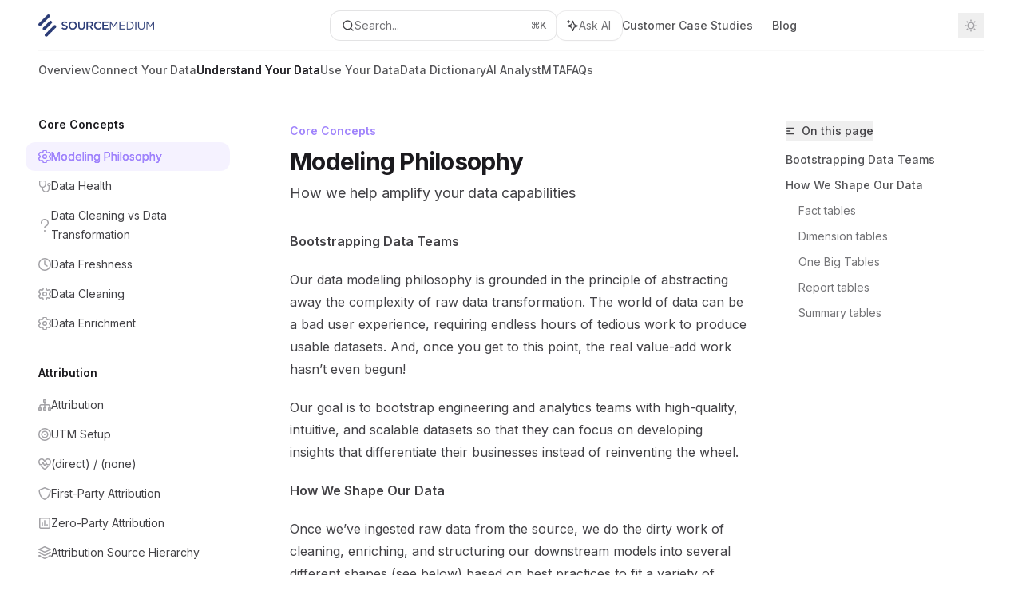

--- FILE ---
content_type: text/html; charset=utf-8
request_url: https://docs.sourcemedium.com/data-transformations/philosophy
body_size: 57776
content:
<!DOCTYPE html><html lang="en" class="__variable_47c970 __variable_3bbdad dark" data-banner-state="visible" data-page-mode="none"><head><meta charSet="utf-8"/><meta name="viewport" content="width=device-width, initial-scale=1, maximum-scale=1, viewport-fit=cover"/><link rel="preload" href="/mintlify-assets/_next/static/media/bb3ef058b751a6ad-s.p.woff2" as="font" crossorigin="" type="font/woff2"/><link rel="preload" href="/mintlify-assets/_next/static/media/c4b700dcb2187787-s.p.woff2" as="font" crossorigin="" type="font/woff2"/><link rel="preload" href="/mintlify-assets/_next/static/media/e4af272ccee01ff0-s.p.woff2" as="font" crossorigin="" type="font/woff2"/><link rel="preload" as="image" href="https://mintcdn.com/sourcemedium/OjSPvBj0a9ize7d2/logo/light.png?fit=max&amp;auto=format&amp;n=OjSPvBj0a9ize7d2&amp;q=85&amp;s=ba06a2e9bd59b5f68b0d9a5293f04a59"/><link rel="preload" as="image" href="https://mintcdn.com/sourcemedium/OjSPvBj0a9ize7d2/logo/dark.png?fit=max&amp;auto=format&amp;n=OjSPvBj0a9ize7d2&amp;q=85&amp;s=5e84a70aace4dd33fa1c91426acce72a"/><link rel="stylesheet" href="/mintlify-assets/_next/static/css/b123460bc275df4d.css?dpl=dpl_BhNmabso6mRfGrdigLc3CsBFY9KB" data-precedence="next"/><link rel="stylesheet" href="/mintlify-assets/_next/static/css/6f9b80d484ead711.css?dpl=dpl_BhNmabso6mRfGrdigLc3CsBFY9KB" data-precedence="next"/><link rel="stylesheet" href="/mintlify-assets/_next/static/css/99ae30c69aabebdd.css?dpl=dpl_BhNmabso6mRfGrdigLc3CsBFY9KB" data-precedence="next"/><link rel="preload" as="script" fetchPriority="low" href="/mintlify-assets/_next/static/chunks/webpack-ce476abeced4f7a5.js?dpl=dpl_BhNmabso6mRfGrdigLc3CsBFY9KB"/><script src="/mintlify-assets/_next/static/chunks/87c73c54-dd8d81ac9604067c.js?dpl=dpl_BhNmabso6mRfGrdigLc3CsBFY9KB" async=""></script><script src="/mintlify-assets/_next/static/chunks/90018-8a2ab5a5f4d54688.js?dpl=dpl_BhNmabso6mRfGrdigLc3CsBFY9KB" async=""></script><script src="/mintlify-assets/_next/static/chunks/main-app-76ddd9525ef90e67.js?dpl=dpl_BhNmabso6mRfGrdigLc3CsBFY9KB" async=""></script><script src="/mintlify-assets/_next/static/chunks/891cff7f-dcf0b8e94fd9e2cd.js?dpl=dpl_BhNmabso6mRfGrdigLc3CsBFY9KB" async=""></script><script src="/mintlify-assets/_next/static/chunks/82431-a3e0a126611457bf.js?dpl=dpl_BhNmabso6mRfGrdigLc3CsBFY9KB" async=""></script><script src="/mintlify-assets/_next/static/chunks/43881-67920a24b626c850.js?dpl=dpl_BhNmabso6mRfGrdigLc3CsBFY9KB" async=""></script><script src="/mintlify-assets/_next/static/chunks/98816-4875194b6205382d.js?dpl=dpl_BhNmabso6mRfGrdigLc3CsBFY9KB" async=""></script><script src="/mintlify-assets/_next/static/chunks/37681-5acc3fad905adf8e.js?dpl=dpl_BhNmabso6mRfGrdigLc3CsBFY9KB" async=""></script><script src="/mintlify-assets/_next/static/chunks/19664-8ce43df6b74bea12.js?dpl=dpl_BhNmabso6mRfGrdigLc3CsBFY9KB" async=""></script><script src="/mintlify-assets/_next/static/chunks/56179-a4700a3f24706e68.js?dpl=dpl_BhNmabso6mRfGrdigLc3CsBFY9KB" async=""></script><script src="/mintlify-assets/_next/static/chunks/30479-702637e5f5a041a8.js?dpl=dpl_BhNmabso6mRfGrdigLc3CsBFY9KB" async=""></script><script src="/mintlify-assets/_next/static/chunks/app/error-ae8951292761c46b.js?dpl=dpl_BhNmabso6mRfGrdigLc3CsBFY9KB" async=""></script><script src="/mintlify-assets/_next/static/chunks/cfdfcc00-442051842d4b5e4f.js?dpl=dpl_BhNmabso6mRfGrdigLc3CsBFY9KB" async=""></script><script src="/mintlify-assets/_next/static/chunks/d30757c7-2d2105da33b688d0.js?dpl=dpl_BhNmabso6mRfGrdigLc3CsBFY9KB" async=""></script><script src="/mintlify-assets/_next/static/chunks/21246-a76922653256bc59.js?dpl=dpl_BhNmabso6mRfGrdigLc3CsBFY9KB" async=""></script><script src="/mintlify-assets/_next/static/chunks/24245-4d65d750685fc454.js?dpl=dpl_BhNmabso6mRfGrdigLc3CsBFY9KB" async=""></script><script src="/mintlify-assets/_next/static/chunks/35473-7f89ae84aeb2a384.js?dpl=dpl_BhNmabso6mRfGrdigLc3CsBFY9KB" async=""></script><script src="/mintlify-assets/_next/static/chunks/70523-43da3b59f75962b1.js?dpl=dpl_BhNmabso6mRfGrdigLc3CsBFY9KB" async=""></script><script src="/mintlify-assets/_next/static/chunks/68789-7a4ceb9f7da63351.js?dpl=dpl_BhNmabso6mRfGrdigLc3CsBFY9KB" async=""></script><script src="/mintlify-assets/_next/static/chunks/95999-d603efdae86309d2.js?dpl=dpl_BhNmabso6mRfGrdigLc3CsBFY9KB" async=""></script><script src="/mintlify-assets/_next/static/chunks/73205-a2c167623badc97e.js?dpl=dpl_BhNmabso6mRfGrdigLc3CsBFY9KB" async=""></script><script src="/mintlify-assets/_next/static/chunks/14224-e1a2b354be50d4e0.js?dpl=dpl_BhNmabso6mRfGrdigLc3CsBFY9KB" async=""></script><script src="/mintlify-assets/_next/static/chunks/83667-ebf682bb4a51b5dd.js?dpl=dpl_BhNmabso6mRfGrdigLc3CsBFY9KB" async=""></script><script src="/mintlify-assets/_next/static/chunks/86707-364861bb6de467be.js?dpl=dpl_BhNmabso6mRfGrdigLc3CsBFY9KB" async=""></script><script src="/mintlify-assets/_next/static/chunks/29226-667dc72c4235cab7.js?dpl=dpl_BhNmabso6mRfGrdigLc3CsBFY9KB" async=""></script><script src="/mintlify-assets/_next/static/chunks/app/%255Fsites/%5Bsubdomain%5D/(multitenant)/layout-b2cfd2c00fd1efb4.js?dpl=dpl_BhNmabso6mRfGrdigLc3CsBFY9KB" async=""></script><script src="/mintlify-assets/_next/static/chunks/app/%255Fsites/%5Bsubdomain%5D/not-found-705457977ed35854.js?dpl=dpl_BhNmabso6mRfGrdigLc3CsBFY9KB" async=""></script><script src="/mintlify-assets/_next/static/chunks/app/%255Fsites/%5Bsubdomain%5D/error-0ca8dda1c4624b87.js?dpl=dpl_BhNmabso6mRfGrdigLc3CsBFY9KB" async=""></script><script src="/mintlify-assets/_next/static/chunks/25263-13c498c06c716ea6.js?dpl=dpl_BhNmabso6mRfGrdigLc3CsBFY9KB" async=""></script><script src="/mintlify-assets/_next/static/chunks/64829-8e7826b795168ab0.js?dpl=dpl_BhNmabso6mRfGrdigLc3CsBFY9KB" async=""></script><script src="/mintlify-assets/_next/static/chunks/app/%255Fsites/%5Bsubdomain%5D/(multitenant)/%40topbar/%5B%5B...slug%5D%5D/page-7bbeff5e057f9031.js?dpl=dpl_BhNmabso6mRfGrdigLc3CsBFY9KB" async=""></script><script src="/mintlify-assets/_next/static/chunks/33562-9773d2d328ca21df.js?dpl=dpl_BhNmabso6mRfGrdigLc3CsBFY9KB" async=""></script><script src="/mintlify-assets/_next/static/chunks/app/%255Fsites/%5Bsubdomain%5D/(multitenant)/%5B%5B...slug%5D%5D/page-aef7aad57935de8a.js?dpl=dpl_BhNmabso6mRfGrdigLc3CsBFY9KB" async=""></script><link rel="preload" href="https://www.googletagmanager.com/gtag/js?id=G-LKSGE9NY1B" as="script"/><meta name="next-size-adjust" content=""/><title>Modeling Philosophy - SourceMedium</title><meta name="description" content="How we help amplify your data capabilities"/><meta name="application-name" content="SourceMedium"/><meta name="generator" content="Mintlify"/><meta name="msapplication-config" content="/mintlify-assets/_mintlify/favicons/sourcemedium/UPM2GdCpP7mp5Nu9/_generated/favicon/browserconfig.xml"/><meta name="apple-mobile-web-app-title" content="SourceMedium"/><meta name="msapplication-TileColor" content="#A084FC"/><meta name="charset" content="utf-8"/><meta name="og:site_name" content="SourceMedium"/><meta name="canonical" content="https://docs.sourcemedium.com/data-transformations/philosophy"/><link rel="canonical" href="https://docs.sourcemedium.com/data-transformations/philosophy"/><link rel="alternate" type="application/xml" href="/sitemap.xml"/><meta property="og:title" content="Modeling Philosophy - SourceMedium"/><meta property="og:description" content="How we help amplify your data capabilities"/><meta property="og:url" content="https://docs.sourcemedium.com/data-transformations/philosophy"/><meta property="og:image" content="https://sourcemedium.mintlify.app/mintlify-assets/_next/image?url=%2F_mintlify%2Fapi%2Fog%3Fdivision%3DCore%2BConcepts%26appearance%3Dlight%26title%3DModeling%2BPhilosophy%26description%3DHow%2Bwe%2Bhelp%2Bamplify%2Byour%2Bdata%2Bcapabilities%26logoLight%3Dhttps%253A%252F%252Fmintcdn.com%252Fsourcemedium%252FOjSPvBj0a9ize7d2%252Flogo%252Flight.png%253Ffit%253Dmax%2526auto%253Dformat%2526n%253DOjSPvBj0a9ize7d2%2526q%253D85%2526s%253Dba06a2e9bd59b5f68b0d9a5293f04a59%26logoDark%3Dhttps%253A%252F%252Fmintcdn.com%252Fsourcemedium%252FOjSPvBj0a9ize7d2%252Flogo%252Fdark.png%253Ffit%253Dmax%2526auto%253Dformat%2526n%253DOjSPvBj0a9ize7d2%2526q%253D85%2526s%253D5e84a70aace4dd33fa1c91426acce72a%26primaryColor%3D%2523A084FC%26lightColor%3D%2523BAA6FC%26darkColor%3D%2523A084FC%26backgroundLight%3D%2523ffffff%26backgroundDark%3D%25230d0c10&amp;w=1200&amp;q=100"/><meta property="og:image:width" content="1200"/><meta property="og:image:height" content="630"/><meta property="og:type" content="website"/><meta name="twitter:card" content="summary_large_image"/><meta name="twitter:title" content="Modeling Philosophy - SourceMedium"/><meta name="twitter:description" content="How we help amplify your data capabilities"/><meta name="twitter:image" content="https://sourcemedium.mintlify.app/mintlify-assets/_next/image?url=%2F_mintlify%2Fapi%2Fog%3Fdivision%3DCore%2BConcepts%26appearance%3Dlight%26title%3DModeling%2BPhilosophy%26description%3DHow%2Bwe%2Bhelp%2Bamplify%2Byour%2Bdata%2Bcapabilities%26logoLight%3Dhttps%253A%252F%252Fmintcdn.com%252Fsourcemedium%252FOjSPvBj0a9ize7d2%252Flogo%252Flight.png%253Ffit%253Dmax%2526auto%253Dformat%2526n%253DOjSPvBj0a9ize7d2%2526q%253D85%2526s%253Dba06a2e9bd59b5f68b0d9a5293f04a59%26logoDark%3Dhttps%253A%252F%252Fmintcdn.com%252Fsourcemedium%252FOjSPvBj0a9ize7d2%252Flogo%252Fdark.png%253Ffit%253Dmax%2526auto%253Dformat%2526n%253DOjSPvBj0a9ize7d2%2526q%253D85%2526s%253D5e84a70aace4dd33fa1c91426acce72a%26primaryColor%3D%2523A084FC%26lightColor%3D%2523BAA6FC%26darkColor%3D%2523A084FC%26backgroundLight%3D%2523ffffff%26backgroundDark%3D%25230d0c10&amp;w=1200&amp;q=100"/><meta name="twitter:image:width" content="1200"/><meta name="twitter:image:height" content="630"/><link rel="apple-touch-icon" href="/mintlify-assets/_mintlify/favicons/sourcemedium/UPM2GdCpP7mp5Nu9/_generated/favicon/apple-touch-icon.png" type="image/png" sizes="180x180"/><link rel="icon" href="/mintlify-assets/_mintlify/favicons/sourcemedium/UPM2GdCpP7mp5Nu9/_generated/favicon/favicon-16x16.png" type="image/png" sizes="16x16" media="(prefers-color-scheme: light)"/><link rel="icon" href="/mintlify-assets/_mintlify/favicons/sourcemedium/UPM2GdCpP7mp5Nu9/_generated/favicon/favicon-32x32.png" type="image/png" sizes="32x32" media="(prefers-color-scheme: light)"/><link rel="shortcut icon" href="/mintlify-assets/_mintlify/favicons/sourcemedium/UPM2GdCpP7mp5Nu9/_generated/favicon/favicon.ico" type="image/x-icon" media="(prefers-color-scheme: light)"/><link rel="icon" href="/mintlify-assets/_mintlify/favicons/sourcemedium/UPM2GdCpP7mp5Nu9/_generated/favicon-dark/favicon-16x16.png" type="image/png" sizes="16x16" media="(prefers-color-scheme: dark)"/><link rel="icon" href="/mintlify-assets/_mintlify/favicons/sourcemedium/UPM2GdCpP7mp5Nu9/_generated/favicon-dark/favicon-32x32.png" type="image/png" sizes="32x32" media="(prefers-color-scheme: dark)"/><link rel="shortcut icon" href="/mintlify-assets/_mintlify/favicons/sourcemedium/UPM2GdCpP7mp5Nu9/_generated/favicon-dark/favicon.ico" type="image/x-icon" media="(prefers-color-scheme: dark)"/><link rel="preload" href="https://d4tuoctqmanu0.cloudfront.net/katex.min.css" as="style"/><script type="text/javascript">(function(a,b){try{let c=document.getElementById("banner")?.innerText;if(c){for(let d=0;d<localStorage.length;d++){let e=localStorage.key(d);if(e?.endsWith(a)&&localStorage.getItem(e)===c)return void document.documentElement.setAttribute(b,"hidden")}document.documentElement.setAttribute(b,"visible");return}for(let c=0;c<localStorage.length;c++){let d=localStorage.key(c);if(d?.endsWith(a)&&localStorage.getItem(d))return void document.documentElement.setAttribute(b,"hidden")}document.documentElement.setAttribute(b,"visible")}catch(a){document.documentElement.setAttribute(b,"hidden")}})(
  "bannerDismissed",
  "data-banner-state",
)</script><script src="/mintlify-assets/_next/static/chunks/polyfills-42372ed130431b0a.js?dpl=dpl_BhNmabso6mRfGrdigLc3CsBFY9KB" noModule=""></script></head><body><div hidden=""><!--$--><!--/$--></div><script>((a,b,c,d,e,f,g,h)=>{let i=document.documentElement,j=["light","dark"];function k(b){var c;(Array.isArray(a)?a:[a]).forEach(a=>{let c="class"===a,d=c&&f?e.map(a=>f[a]||a):e;c?(i.classList.remove(...d),i.classList.add(f&&f[b]?f[b]:b)):i.setAttribute(a,b)}),c=b,h&&j.includes(c)&&(i.style.colorScheme=c)}if(d)k(d);else try{let a=localStorage.getItem(b)||c,d=g&&"system"===a?window.matchMedia("(prefers-color-scheme: dark)").matches?"dark":"light":a;k(d)}catch(a){}})("class","isDarkMode","light",null,["dark","light","true","false","system"],{"true":"dark","false":"light","dark":"dark","light":"light"},true,true)</script><script>(self.__next_s=self.__next_s||[]).push([0,{"children":"(function j(a,b,c,d,e){try{let f,g,h=[];try{h=window.location.pathname.split(\"/\").filter(a=>\"\"!==a&&\"global\"!==a).slice(0,2)}catch{h=[]}let i=h.find(a=>c.includes(a)),j=[];for(let c of(i?j.push(i):j.push(b),j.push(\"global\"),j)){if(!c)continue;let b=a[c];if(b?.content){f=b.content,g=c;break}}if(!f)return void document.documentElement.setAttribute(d,\"hidden\");let k=!0,l=0;for(;l<localStorage.length;){let a=localStorage.key(l);if(l++,!a?.endsWith(e))continue;let b=localStorage.getItem(a);if(b&&b===f){k=!1;break}g&&(a.startsWith(`lang:${g}_`)||!a.startsWith(\"lang:\"))&&(localStorage.removeItem(a),l--)}document.documentElement.setAttribute(d,k?\"visible\":\"hidden\")}catch(a){console.error(a),document.documentElement.setAttribute(d,\"hidden\")}})(\n  {},\n  \"en\",\n  [],\n  \"data-banner-state\",\n  \"bannerDismissed\",\n)","id":"_mintlify-banner-script"}])</script><style>:root {
    --primary: 160 132 252;
    --primary-light: 186 166 252;
    --primary-dark: 160 132 252;
    --tooltip-foreground: 255 255 255;
    --background-light: 255 255 255;
    --background-dark: 13 12 16;
    --gray-50: 247 246 250;
    --gray-100: 242 242 245;
    --gray-200: 227 226 230;
    --gray-300: 210 210 213;
    --gray-400: 163 162 166;
    --gray-500: 116 116 119;
    --gray-600: 84 84 87;
    --gray-700: 67 66 70;
    --gray-800: 42 41 45;
    --gray-900: 27 26 30;
    --gray-950: 15 14 17;
  }</style><script type="text/javascript">
          (function() {
            function loadKatex() {
              const link = document.querySelector('link[href="https://d4tuoctqmanu0.cloudfront.net/katex.min.css"]');
              if (link) link.rel = 'stylesheet';
            }
            if (document.readyState === 'loading') {
              document.addEventListener('DOMContentLoaded', loadKatex);
            } else {
              loadKatex();
            }
          })();
        </script><div class="relative antialiased text-gray-500 dark:text-gray-400"><script>(self.__next_s=self.__next_s||[]).push([0,{"suppressHydrationWarning":true,"children":"(function(a,b,c,d){var e;let f,g=\"mint\"===d||\"linden\"===d?\"sidebar\":\"sidebar-content\",h=(e=d,f=\"navbar-transition\",\"maple\"===e&&(f+=\"-maple\"),\"willow\"===e&&(f+=\"-willow\"),f);function i(){document.documentElement.classList.add(\"lg:[--scroll-mt:9.5rem]\")}function j(a){document.getElementById(g)?.style.setProperty(\"top\",`${a}rem`)}function k(a){document.getElementById(g)?.style.setProperty(\"height\",`calc(100vh - ${a}rem)`)}function l(a,b){!a&&b||a&&!b?(i(),document.documentElement.classList.remove(\"lg:[--scroll-mt:12rem]\")):a&&b&&(document.documentElement.classList.add(\"lg:[--scroll-mt:12rem]\"),document.documentElement.classList.remove(\"lg:[--scroll-mt:9.5rem]\"))}let m=document.documentElement.getAttribute(\"data-banner-state\"),n=null!=m?\"visible\"===m:b;switch(d){case\"mint\":j(c),l(a,n);break;case\"palm\":case\"aspen\":j(c),k(c),l(a,n);break;case\"linden\":j(c),n&&i();break;case\"almond\":document.documentElement.style.setProperty(\"--scroll-mt\",\"2.5rem\"),j(c),k(c)}let o=function(){let a=document.createElement(\"style\");return a.appendChild(document.createTextNode(\"*,*::before,*::after{-webkit-transition:none!important;-moz-transition:none!important;-o-transition:none!important;-ms-transition:none!important;transition:none!important}\")),document.head.appendChild(a),function(){window.getComputedStyle(document.body),setTimeout(()=>{document.head.removeChild(a)},1)}}();(\"requestAnimationFrame\"in globalThis?requestAnimationFrame:setTimeout)(()=>{let a;a=!1,a=window.scrollY>50,document.getElementById(h)?.setAttribute(\"data-is-opaque\",`${!!a}`),o()})})(\n  true,\n  false,\n  (function m(a,b,c){let d=document.documentElement.getAttribute(\"data-banner-state\"),e=2.5*!!(null!=d?\"visible\"===d:b),f=3*!!a,g=4,h=e+g+f;switch(c){case\"mint\":case\"palm\":break;case\"aspen\":f=2.5*!!a,g=3.5,h=e+f+g;break;case\"linden\":g=4,h=e+g;break;case\"almond\":g=3.5,h=e+g}return h})(true, false, \"mint\"),\n  \"mint\",\n)","id":"_mintlify-scroll-top-script"}])</script><a href="#content-area" class="sr-only focus:not-sr-only focus:fixed focus:top-2 focus:left-2 focus:z-50 focus:p-2 focus:text-sm focus:bg-background-light dark:focus:bg-background-dark focus:rounded-md focus:outline-primary dark:focus:outline-primary-light">Skip to main content</a><div class="max-lg:contents lg:flex lg:w-full"><div class="max-lg:contents lg:flex-1 lg:min-w-0 lg:overflow-x-clip"><div id="navbar" class="z-30 fixed lg:sticky top-0 w-full peer is-not-custom peer is-not-center peer is-not-wide peer is-not-frame"><div id="navbar-transition" class="absolute w-full h-full backdrop-blur flex-none transition-colors duration-500 border-b border-gray-500/5 dark:border-gray-300/[0.06] data-[is-opaque=true]:bg-background-light data-[is-opaque=true]:supports-backdrop-blur:bg-background-light/95 data-[is-opaque=true]:dark:bg-background-dark/75 data-[is-opaque=false]:supports-backdrop-blur:bg-background-light/60 data-[is-opaque=false]:dark:bg-transparent" data-is-opaque="false"></div><div class="max-w-8xl mx-auto relative"><div><div class="relative"><div class="flex items-center lg:px-12 h-16 min-w-0 mx-4 lg:mx-0"><div class="h-full relative flex-1 flex items-center gap-x-4 min-w-0 border-b border-gray-500/5 dark:border-gray-300/[0.06]"><div class="flex-1 flex items-center gap-x-4"><a class="" href="/"><span class="sr-only">SourceMedium<!-- --> home page</span><img class="nav-logo w-auto h-7 relative object-contain block dark:hidden" src="https://mintcdn.com/sourcemedium/OjSPvBj0a9ize7d2/logo/light.png?fit=max&amp;auto=format&amp;n=OjSPvBj0a9ize7d2&amp;q=85&amp;s=ba06a2e9bd59b5f68b0d9a5293f04a59" alt="light logo"/><img class="nav-logo w-auto h-7 relative object-contain hidden dark:block" src="https://mintcdn.com/sourcemedium/OjSPvBj0a9ize7d2/logo/dark.png?fit=max&amp;auto=format&amp;n=OjSPvBj0a9ize7d2&amp;q=85&amp;s=5e84a70aace4dd33fa1c91426acce72a" alt="dark logo"/></a><div class="hidden lg:flex items-center gap-x-2"></div></div><div class="relative hidden lg:flex items-center flex-1 z-20 gap-2.5"><button type="button" class="flex pointer-events-auto rounded-xl w-full items-center text-sm leading-6 h-9 pl-3.5 pr-3 text-gray-500 dark:text-white/50 bg-background-light dark:bg-background-dark dark:brightness-[1.1] dark:ring-1 dark:hover:brightness-[1.25] ring-1 ring-gray-400/30 hover:ring-gray-600/30 dark:ring-gray-600/30 dark:hover:ring-gray-500/30 justify-between truncate gap-2 min-w-[43px]" id="search-bar-entry" aria-label="Open search"><div class="flex items-center gap-2 min-w-[42px]"><svg xmlns="http://www.w3.org/2000/svg" width="16" height="16" viewBox="0 0 24 24" fill="none" stroke="currentColor" stroke-width="2" stroke-linecap="round" stroke-linejoin="round" class="lucide lucide-search min-w-4 flex-none text-gray-700 hover:text-gray-800 dark:text-gray-400 hover:dark:text-gray-200"><circle cx="11" cy="11" r="8"></circle><path d="m21 21-4.3-4.3"></path></svg><div class="truncate min-w-0">Search...</div></div><span class="flex-none text-xs font-semibold">⌘<!-- -->K</span></button><button type="button" class="flex-none hidden lg:flex items-center justify-center gap-1.5 pl-3 pr-3.5 h-9 rounded-xl shadow-sm bg-background-light dark:bg-background-dark dark:brightness-[1.1] dark:ring-1 dark:hover:brightness-[1.25] ring-1 ring-gray-400/20 hover:ring-gray-600/25 dark:ring-gray-600/30 dark:hover:ring-gray-500/30" id="assistant-entry" aria-label="Toggle assistant panel" data-state="closed"><svg xmlns="http://www.w3.org/2000/svg" width="18" height="18" viewBox="0 0 18 18" class="size-4 shrink-0 text-gray-700 hover:text-gray-800 dark:text-gray-400 hover:dark:text-gray-200"><g fill="currentColor"><path d="M5.658,2.99l-1.263-.421-.421-1.263c-.137-.408-.812-.408-.949,0l-.421,1.263-1.263,.421c-.204,.068-.342,.259-.342,.474s.138,.406,.342,.474l1.263,.421,.421,1.263c.068,.204,.26,.342,.475,.342s.406-.138,.475-.342l.421-1.263,1.263-.421c.204-.068,.342-.259,.342-.474s-.138-.406-.342-.474Z" fill="currentColor" data-stroke="none" stroke="none"></path><polygon points="9.5 2.75 11.412 7.587 16.25 9.5 11.412 11.413 9.5 16.25 7.587 11.413 2.75 9.5 7.587 7.587 9.5 2.75" fill="none" stroke="currentColor" stroke-linecap="round" stroke-linejoin="round" stroke-width="1.5"></polygon></g></svg><span class="text-sm text-gray-500 dark:text-white/50 whitespace-nowrap">Ask AI</span></button></div><div class="flex-1 relative hidden lg:flex items-center ml-auto justify-end space-x-4"><nav class="text-sm"><ul class="flex space-x-6 items-center"><li class="navbar-link"><a href="https://www.sourcemedium.com/case-study" class="flex items-center gap-1.5 whitespace-nowrap font-medium text-gray-600 hover:text-gray-900 dark:text-gray-400 dark:hover:text-gray-300" target="_blank">Customer Case Studies</a></li><li class="navbar-link"><a href="https://www.sourcemedium.com/blog" class="flex items-center gap-1.5 whitespace-nowrap font-medium text-gray-600 hover:text-gray-900 dark:text-gray-400 dark:hover:text-gray-300" target="_blank">Blog</a></li><li class="block lg:hidden"><a class="flex items-center gap-1.5 whitespace-nowrap font-medium text-gray-600 hover:text-gray-900 dark:text-gray-400 dark:hover:text-gray-300" href="https://www.sourcemedium.com/book-demo-web">Request a Demo</a></li><li class="whitespace-nowrap hidden lg:flex" id="topbar-cta-button"><a target="_blank" class="group px-4 py-1.5 relative inline-flex items-center text-sm font-medium" href="https://www.sourcemedium.com/book-demo-web"><span class="absolute inset-0 bg-primary-dark rounded-xl group-hover:opacity-[0.9]"></span><div class="mr-0.5 space-x-2.5 flex items-center"><span class="z-10 text-white">Request a Demo</span><svg width="3" height="24" viewBox="0 -9 3 24" class="h-5 rotate-0 overflow-visible text-white/90"><path d="M0 0L3 3L0 6" fill="none" stroke="currentColor" stroke-width="1.5" stroke-linecap="round"></path></svg></div></a></li></ul></nav><div class="flex items-center"><button class="group p-2 flex items-center justify-center" aria-label="Toggle dark mode"><svg width="16" height="16" viewBox="0 0 16 16" fill="none" stroke="currentColor" xmlns="http://www.w3.org/2000/svg" class="h-4 w-4 block text-gray-400 dark:hidden group-hover:text-gray-600"><g clip-path="url(#clip0_2880_7340)"><path d="M8 1.11133V2.00022" stroke-width="1.5" stroke-linecap="round" stroke-linejoin="round"></path><path d="M12.8711 3.12891L12.2427 3.75735" stroke-width="1.5" stroke-linecap="round" stroke-linejoin="round"></path><path d="M14.8889 8H14" stroke-width="1.5" stroke-linecap="round" stroke-linejoin="round"></path><path d="M12.8711 12.8711L12.2427 12.2427" stroke-width="1.5" stroke-linecap="round" stroke-linejoin="round"></path><path d="M8 14.8889V14" stroke-width="1.5" stroke-linecap="round" stroke-linejoin="round"></path><path d="M3.12891 12.8711L3.75735 12.2427" stroke-width="1.5" stroke-linecap="round" stroke-linejoin="round"></path><path d="M1.11133 8H2.00022" stroke-width="1.5" stroke-linecap="round" stroke-linejoin="round"></path><path d="M3.12891 3.12891L3.75735 3.75735" stroke-width="1.5" stroke-linecap="round" stroke-linejoin="round"></path><path d="M8.00043 11.7782C10.0868 11.7782 11.7782 10.0868 11.7782 8.00043C11.7782 5.91402 10.0868 4.22266 8.00043 4.22266C5.91402 4.22266 4.22266 5.91402 4.22266 8.00043C4.22266 10.0868 5.91402 11.7782 8.00043 11.7782Z" stroke-width="1.5" stroke-linecap="round" stroke-linejoin="round"></path></g><defs><clipPath id="clip0_2880_7340"><rect width="16" height="16" fill="white"></rect></clipPath></defs></svg><svg xmlns="http://www.w3.org/2000/svg" width="24" height="24" viewBox="0 0 24 24" fill="none" stroke="currentColor" stroke-width="2" stroke-linecap="round" stroke-linejoin="round" class="lucide lucide-moon h-4 w-4 hidden dark:block text-gray-500 dark:group-hover:text-gray-300"><path d="M12 3a6 6 0 0 0 9 9 9 9 0 1 1-9-9Z"></path></svg></button></div></div><div class="flex lg:hidden items-center gap-3"><button type="button" class="text-gray-500 w-8 h-8 flex items-center justify-center hover:text-gray-600 dark:text-gray-400 dark:hover:text-gray-300" id="search-bar-entry-mobile" aria-label="Open search"><span class="sr-only">Search...</span><svg class="h-4 w-4 bg-gray-500 dark:bg-gray-400 hover:bg-gray-600 dark:hover:bg-gray-300" style="-webkit-mask-image:url(https://d3gk2c5xim1je2.cloudfront.net/v7.1.0/solid/magnifying-glass.svg);-webkit-mask-repeat:no-repeat;-webkit-mask-position:center;mask-image:url(https://d3gk2c5xim1je2.cloudfront.net/v7.1.0/solid/magnifying-glass.svg);mask-repeat:no-repeat;mask-position:center"></svg></button><button id="assistant-entry-mobile"><svg xmlns="http://www.w3.org/2000/svg" width="18" height="18" viewBox="0 0 18 18" class="size-4.5 text-gray-500 dark:text-gray-400 hover:text-gray-600 dark:hover:text-gray-300"><g fill="currentColor"><path d="M5.658,2.99l-1.263-.421-.421-1.263c-.137-.408-.812-.408-.949,0l-.421,1.263-1.263,.421c-.204,.068-.342,.259-.342,.474s.138,.406,.342,.474l1.263,.421,.421,1.263c.068,.204,.26,.342,.475,.342s.406-.138,.475-.342l.421-1.263,1.263-.421c.204-.068,.342-.259,.342-.474s-.138-.406-.342-.474Z" fill="currentColor" data-stroke="none" stroke="none"></path><polygon points="9.5 2.75 11.412 7.587 16.25 9.5 11.412 11.413 9.5 16.25 7.587 11.413 2.75 9.5 7.587 7.587 9.5 2.75" fill="none" stroke="currentColor" stroke-linecap="round" stroke-linejoin="round" stroke-width="1.5"></polygon></g></svg></button><button aria-label="More actions" class="h-7 w-5 flex items-center justify-end"><svg class="h-4 w-4 bg-gray-500 dark:bg-gray-400 hover:bg-gray-600 dark:hover:bg-gray-300" style="-webkit-mask-image:url(https://d3gk2c5xim1je2.cloudfront.net/v7.1.0/solid/ellipsis-vertical.svg);-webkit-mask-repeat:no-repeat;-webkit-mask-position:center;mask-image:url(https://d3gk2c5xim1je2.cloudfront.net/v7.1.0/solid/ellipsis-vertical.svg);mask-repeat:no-repeat;mask-position:center"></svg></button></div></div></div><button type="button" class="flex items-center h-14 py-4 px-5 lg:hidden focus:outline-0 w-full text-left"><div class="text-gray-500 hover:text-gray-600 dark:text-gray-400 dark:hover:text-gray-300"><span class="sr-only">Navigation</span><svg class="h-4" fill="currentColor" xmlns="http://www.w3.org/2000/svg" viewBox="0 0 448 512"><path d="M0 96C0 78.3 14.3 64 32 64H416c17.7 0 32 14.3 32 32s-14.3 32-32 32H32C14.3 128 0 113.7 0 96zM0 256c0-17.7 14.3-32 32-32H416c17.7 0 32 14.3 32 32s-14.3 32-32 32H32c-17.7 0-32-14.3-32-32zM448 416c0 17.7-14.3 32-32 32H32c-17.7 0-32-14.3-32-32s14.3-32 32-32H416c17.7 0 32 14.3 32 32z"></path></svg></div><div class="ml-4 flex text-sm leading-6 whitespace-nowrap min-w-0 space-x-3 overflow-hidden"><div class="flex items-center space-x-3 flex-shrink-0"><span>Core Concepts</span><svg width="3" height="24" viewBox="0 -9 3 24" class="h-5 rotate-0 overflow-visible fill-gray-400"><path d="M0 0L3 3L0 6" fill="none" stroke="currentColor" stroke-width="1.5" stroke-linecap="round"></path></svg></div><div class="font-semibold text-gray-900 truncate dark:text-gray-200 min-w-0 flex-1">Modeling Philosophy</div></div></button></div><div class="hidden lg:flex px-12 h-12"><div class="nav-tabs h-full flex text-sm gap-x-6"><a class="link nav-tabs-item group relative h-full gap-2 flex items-center font-medium text-gray-600 dark:text-gray-400 hover:text-gray-800 dark:hover:text-gray-300" href="/">Overview<div class="absolute bottom-0 h-[1.5px] w-full left-0 group-hover:bg-gray-200 dark:group-hover:bg-gray-700"></div></a><a class="link nav-tabs-item group relative h-full gap-2 flex items-center font-medium text-gray-600 dark:text-gray-400 hover:text-gray-800 dark:hover:text-gray-300" href="/data-inputs/data-inputs-overview">Connect Your Data<div class="absolute bottom-0 h-[1.5px] w-full left-0 group-hover:bg-gray-200 dark:group-hover:bg-gray-700"></div></a><a class="link nav-tabs-item group relative h-full gap-2 flex items-center font-medium hover:text-gray-800 dark:hover:text-gray-300 text-gray-800 dark:text-gray-200 [text-shadow:-0.2px_0_0_currentColor,0.2px_0_0_currentColor]" href="/data-transformations/philosophy">Understand Your Data<div class="absolute bottom-0 h-[1.5px] w-full left-0 bg-primary dark:bg-primary-light"></div></a><a class="link nav-tabs-item group relative h-full gap-2 flex items-center font-medium text-gray-600 dark:text-gray-400 hover:text-gray-800 dark:hover:text-gray-300" href="/data-activation/managed-bi-v1/overview">Use Your Data<div class="absolute bottom-0 h-[1.5px] w-full left-0 group-hover:bg-gray-200 dark:group-hover:bg-gray-700"></div></a><a class="link nav-tabs-item group relative h-full gap-2 flex items-center font-medium text-gray-600 dark:text-gray-400 hover:text-gray-800 dark:hover:text-gray-300" href="/onboarding/data-docs/metrics">Data Dictionary<div class="absolute bottom-0 h-[1.5px] w-full left-0 group-hover:bg-gray-200 dark:group-hover:bg-gray-700"></div></a><a class="link nav-tabs-item group relative h-full gap-2 flex items-center font-medium text-gray-600 dark:text-gray-400 hover:text-gray-800 dark:hover:text-gray-300" href="/ai-analyst">AI Analyst<div class="absolute bottom-0 h-[1.5px] w-full left-0 group-hover:bg-gray-200 dark:group-hover:bg-gray-700"></div></a><a class="link nav-tabs-item group relative h-full gap-2 flex items-center font-medium text-gray-600 dark:text-gray-400 hover:text-gray-800 dark:hover:text-gray-300" href="/mta/mta-overview">MTA<div class="absolute bottom-0 h-[1.5px] w-full left-0 group-hover:bg-gray-200 dark:group-hover:bg-gray-700"></div></a><a class="link nav-tabs-item group relative h-full gap-2 flex items-center font-medium text-gray-600 dark:text-gray-400 hover:text-gray-800 dark:hover:text-gray-300" href="/help-center/faq/cold-start-guide-home">FAQs<div class="absolute bottom-0 h-[1.5px] w-full left-0 group-hover:bg-gray-200 dark:group-hover:bg-gray-700"></div></a></div></div></div></div><span hidden="" style="position:fixed;top:1px;left:1px;width:1px;height:0;padding:0;margin:-1px;overflow:hidden;clip:rect(0, 0, 0, 0);white-space:nowrap;border-width:0;display:none"></span></div><div class="peer-[.is-not-center]:max-w-8xl peer-[.is-center]:max-w-3xl peer-[.is-not-custom]:px-4 peer-[.is-not-custom]:mx-auto peer-[.is-not-custom]:lg:px-8 peer-[.is-wide]:[&amp;&gt;div:last-child]:max-w-6xl peer-[.is-custom]:contents peer-[.is-custom]:[&amp;&gt;div:first-child]:!hidden peer-[.is-custom]:[&amp;&gt;div:first-child]:sm:!hidden peer-[.is-custom]:[&amp;&gt;div:first-child]:md:!hidden peer-[.is-custom]:[&amp;&gt;div:first-child]:lg:!hidden peer-[.is-custom]:[&amp;&gt;div:first-child]:xl:!hidden peer-[.is-center]:[&amp;&gt;div:first-child]:!hidden peer-[.is-center]:[&amp;&gt;div:first-child]:sm:!hidden peer-[.is-center]:[&amp;&gt;div:first-child]:md:!hidden peer-[.is-center]:[&amp;&gt;div:first-child]:lg:!hidden peer-[.is-center]:[&amp;&gt;div:first-child]:xl:!hidden"><div class="z-20 hidden lg:block fixed bottom-0 right-auto w-[18rem]" id="sidebar" style="top:7rem"><div class="absolute inset-0 z-10 stable-scrollbar-gutter overflow-auto pr-8 pb-10" id="sidebar-content"><div class="relative lg:text-sm lg:leading-6"><div class="sticky top-0 h-8 z-10 bg-gradient-to-b from-background-light dark:from-background-dark"></div><div id="navigation-items"><div class=""><div class="sidebar-group-header flex items-center gap-2.5 pl-4 mb-3.5 lg:mb-2.5 font-semibold text-gray-900 dark:text-gray-200"><h5 id="sidebar-title">Core Concepts</h5></div><ul id="sidebar-group" class="sidebar-group space-y-px"><li id="/data-transformations/philosophy" class="relative scroll-m-4 first:scroll-m-20" data-title="Modeling Philosophy"><a class="group flex items-center pr-3 py-1.5 cursor-pointer gap-x-3 text-left rounded-xl w-full outline-offset-[-1px] bg-primary/10 text-primary [text-shadow:-0.2px_0_0_currentColor,0.2px_0_0_currentColor] dark:text-primary-light dark:bg-primary-light/10" style="padding-left:1rem" href="/data-transformations/philosophy"><svg class="h-4 w-4 bg-primary dark:bg-primary-light" style="-webkit-mask-image:url(https://d3gk2c5xim1je2.cloudfront.net/v7.1.0/regular/gear.svg);-webkit-mask-repeat:no-repeat;-webkit-mask-position:center;mask-image:url(https://d3gk2c5xim1je2.cloudfront.net/v7.1.0/regular/gear.svg);mask-repeat:no-repeat;mask-position:center"></svg><div class="flex-1 flex items-center space-x-2.5"><div class="">Modeling Philosophy</div></div></a></li><li id="/help-center/core-concepts/data-health" class="relative scroll-m-4 first:scroll-m-20" data-title="Data Health"><a class="group flex items-center pr-3 py-1.5 cursor-pointer gap-x-3 text-left rounded-xl w-full outline-offset-[-1px] hover:bg-gray-600/5 dark:hover:bg-gray-200/5 text-gray-700 hover:text-gray-900 dark:text-gray-400 dark:hover:text-gray-300" style="padding-left:1rem" href="/help-center/core-concepts/data-health"><svg class="h-4 w-4 bg-gray-400 dark:bg-gray-500" style="-webkit-mask-image:url(https://d3gk2c5xim1je2.cloudfront.net/v7.1.0/regular/stethoscope.svg);-webkit-mask-repeat:no-repeat;-webkit-mask-position:center;mask-image:url(https://d3gk2c5xim1je2.cloudfront.net/v7.1.0/regular/stethoscope.svg);mask-repeat:no-repeat;mask-position:center"></svg><div class="flex-1 flex items-center space-x-2.5"><div class="">Data Health</div></div></a></li><li id="/help-center/core-concepts/data-transformation/transformation-vs-cleaning" class="relative scroll-m-4 first:scroll-m-20" data-title="Data Cleaning vs Data Transformation"><a class="group flex items-center pr-3 py-1.5 cursor-pointer gap-x-3 text-left rounded-xl w-full outline-offset-[-1px] hover:bg-gray-600/5 dark:hover:bg-gray-200/5 text-gray-700 hover:text-gray-900 dark:text-gray-400 dark:hover:text-gray-300" style="padding-left:1rem" href="/help-center/core-concepts/data-transformation/transformation-vs-cleaning"><svg class="h-4 w-4 bg-gray-400 dark:bg-gray-500" style="-webkit-mask-image:url(https://d3gk2c5xim1je2.cloudfront.net/v7.1.0/regular/question.svg);-webkit-mask-repeat:no-repeat;-webkit-mask-position:center;mask-image:url(https://d3gk2c5xim1je2.cloudfront.net/v7.1.0/regular/question.svg);mask-repeat:no-repeat;mask-position:center"></svg><div class="flex-1 flex items-center space-x-2.5"><div class="">Data Cleaning vs Data Transformation</div></div></a></li><li id="/help-center/core-concepts/data-transformation/data-freshness" class="relative scroll-m-4 first:scroll-m-20" data-title="Data Freshness"><a class="group flex items-center pr-3 py-1.5 cursor-pointer gap-x-3 text-left rounded-xl w-full outline-offset-[-1px] hover:bg-gray-600/5 dark:hover:bg-gray-200/5 text-gray-700 hover:text-gray-900 dark:text-gray-400 dark:hover:text-gray-300" style="padding-left:1rem" href="/help-center/core-concepts/data-transformation/data-freshness"><svg class="h-4 w-4 bg-gray-400 dark:bg-gray-500" style="-webkit-mask-image:url(https://d3gk2c5xim1je2.cloudfront.net/v7.1.0/regular/clock.svg);-webkit-mask-repeat:no-repeat;-webkit-mask-position:center;mask-image:url(https://d3gk2c5xim1je2.cloudfront.net/v7.1.0/regular/clock.svg);mask-repeat:no-repeat;mask-position:center"></svg><div class="flex-1 flex items-center space-x-2.5"><div class="">Data Freshness</div></div></a></li><li id="/data-transformations/data-cleaning" class="relative scroll-m-4 first:scroll-m-20" data-title="Data Cleaning"><a class="group flex items-center pr-3 py-1.5 cursor-pointer gap-x-3 text-left rounded-xl w-full outline-offset-[-1px] hover:bg-gray-600/5 dark:hover:bg-gray-200/5 text-gray-700 hover:text-gray-900 dark:text-gray-400 dark:hover:text-gray-300" style="padding-left:1rem" href="/data-transformations/data-cleaning"><svg class="h-4 w-4 bg-gray-400 dark:bg-gray-500" style="-webkit-mask-image:url(https://d3gk2c5xim1je2.cloudfront.net/v7.1.0/regular/gear.svg);-webkit-mask-repeat:no-repeat;-webkit-mask-position:center;mask-image:url(https://d3gk2c5xim1je2.cloudfront.net/v7.1.0/regular/gear.svg);mask-repeat:no-repeat;mask-position:center"></svg><div class="flex-1 flex items-center space-x-2.5"><div class="">Data Cleaning</div></div></a></li><li id="/data-transformations/data-enrichment" class="relative scroll-m-4 first:scroll-m-20" data-title="Data Enrichment"><a class="group flex items-center pr-3 py-1.5 cursor-pointer gap-x-3 text-left rounded-xl w-full outline-offset-[-1px] hover:bg-gray-600/5 dark:hover:bg-gray-200/5 text-gray-700 hover:text-gray-900 dark:text-gray-400 dark:hover:text-gray-300" style="padding-left:1rem" href="/data-transformations/data-enrichment"><svg class="h-4 w-4 bg-gray-400 dark:bg-gray-500" style="-webkit-mask-image:url(https://d3gk2c5xim1je2.cloudfront.net/v7.1.0/regular/gear.svg);-webkit-mask-repeat:no-repeat;-webkit-mask-position:center;mask-image:url(https://d3gk2c5xim1je2.cloudfront.net/v7.1.0/regular/gear.svg);mask-repeat:no-repeat;mask-position:center"></svg><div class="flex-1 flex items-center space-x-2.5"><div class="">Data Enrichment</div></div></a></li></ul></div><div class="mt-6 lg:mt-8"><div class="sidebar-group-header flex items-center gap-2.5 pl-4 mb-3.5 lg:mb-2.5 font-semibold text-gray-900 dark:text-gray-200"><h5 id="sidebar-title">Attribution</h5></div><ul id="sidebar-group" class="sidebar-group space-y-px"><li id="/help-center/core-concepts/attribution/attribution-in-sourcemedium" class="relative scroll-m-4 first:scroll-m-20" data-title="Attribution"><a class="group flex items-center pr-3 py-1.5 cursor-pointer gap-x-3 text-left break-words hyphens-auto rounded-xl w-full outline-offset-[-1px] hover:bg-gray-600/5 dark:hover:bg-gray-200/5 text-gray-700 hover:text-gray-900 dark:text-gray-400 dark:hover:text-gray-300" style="padding-left:1rem" href="/help-center/core-concepts/attribution/attribution-in-sourcemedium"><svg class="h-4 w-4 bg-gray-400 dark:bg-gray-500" style="-webkit-mask-image:url(https://d3gk2c5xim1je2.cloudfront.net/v7.1.0/regular/sitemap.svg);-webkit-mask-repeat:no-repeat;-webkit-mask-position:center;mask-image:url(https://d3gk2c5xim1je2.cloudfront.net/v7.1.0/regular/sitemap.svg);mask-repeat:no-repeat;mask-position:center"></svg><div class="flex-1 flex items-center space-x-2.5"><div class="">Attribution</div></div></a></li><li id="/help-center/core-concepts/attribution/utm-setup" class="relative scroll-m-4 first:scroll-m-20" data-title="UTM Setup"><a class="group flex items-center pr-3 py-1.5 cursor-pointer gap-x-3 text-left rounded-xl w-full outline-offset-[-1px] hover:bg-gray-600/5 dark:hover:bg-gray-200/5 text-gray-700 hover:text-gray-900 dark:text-gray-400 dark:hover:text-gray-300" style="padding-left:1rem" href="/help-center/core-concepts/attribution/utm-setup"><svg class="h-4 w-4 bg-gray-400 dark:bg-gray-500" style="-webkit-mask-image:url(https://d3gk2c5xim1je2.cloudfront.net/v7.1.0/regular/bullseye.svg);-webkit-mask-repeat:no-repeat;-webkit-mask-position:center;mask-image:url(https://d3gk2c5xim1je2.cloudfront.net/v7.1.0/regular/bullseye.svg);mask-repeat:no-repeat;mask-position:center"></svg><div class="flex-1 flex items-center space-x-2.5"><div class="">UTM Setup</div></div></a></li><li id="/help-center/core-concepts/attribution/direct-none" class="relative scroll-m-4 first:scroll-m-20" data-title="(direct) / (none)"><a class="group flex items-center pr-3 py-1.5 cursor-pointer gap-x-3 text-left rounded-xl w-full outline-offset-[-1px] hover:bg-gray-600/5 dark:hover:bg-gray-200/5 text-gray-700 hover:text-gray-900 dark:text-gray-400 dark:hover:text-gray-300" style="padding-left:1rem" href="/help-center/core-concepts/attribution/direct-none"><svg class="h-4 w-4 bg-gray-400 dark:bg-gray-500" style="-webkit-mask-image:url(https://d3gk2c5xim1je2.cloudfront.net/v7.1.0/regular/heart-pulse.svg);-webkit-mask-repeat:no-repeat;-webkit-mask-position:center;mask-image:url(https://d3gk2c5xim1je2.cloudfront.net/v7.1.0/regular/heart-pulse.svg);mask-repeat:no-repeat;mask-position:center"></svg><div class="flex-1 flex items-center space-x-2.5"><div class="">(direct) / (none)</div></div></a></li><li id="/help-center/core-concepts/attribution/first-party-attribution" class="relative scroll-m-4 first:scroll-m-20" data-title="First-Party Attribution"><a class="group flex items-center pr-3 py-1.5 cursor-pointer gap-x-3 text-left rounded-xl w-full outline-offset-[-1px] hover:bg-gray-600/5 dark:hover:bg-gray-200/5 text-gray-700 hover:text-gray-900 dark:text-gray-400 dark:hover:text-gray-300" style="padding-left:1rem" href="/help-center/core-concepts/attribution/first-party-attribution"><svg class="h-4 w-4 bg-gray-400 dark:bg-gray-500" style="-webkit-mask-image:url(https://d3gk2c5xim1je2.cloudfront.net/v7.1.0/regular/shield.svg);-webkit-mask-repeat:no-repeat;-webkit-mask-position:center;mask-image:url(https://d3gk2c5xim1je2.cloudfront.net/v7.1.0/regular/shield.svg);mask-repeat:no-repeat;mask-position:center"></svg><div class="flex-1 flex items-center space-x-2.5"><div class="">First-Party Attribution</div></div></a></li><li id="/help-center/core-concepts/attribution/zero-party-attribution" class="relative scroll-m-4 first:scroll-m-20" data-title="Zero-Party Attribution"><a class="group flex items-center pr-3 py-1.5 cursor-pointer gap-x-3 text-left rounded-xl w-full outline-offset-[-1px] hover:bg-gray-600/5 dark:hover:bg-gray-200/5 text-gray-700 hover:text-gray-900 dark:text-gray-400 dark:hover:text-gray-300" style="padding-left:1rem" href="/help-center/core-concepts/attribution/zero-party-attribution"><svg class="h-4 w-4 bg-gray-400 dark:bg-gray-500" style="-webkit-mask-image:url(https://d3gk2c5xim1je2.cloudfront.net/v7.1.0/regular/square-poll-vertical.svg);-webkit-mask-repeat:no-repeat;-webkit-mask-position:center;mask-image:url(https://d3gk2c5xim1je2.cloudfront.net/v7.1.0/regular/square-poll-vertical.svg);mask-repeat:no-repeat;mask-position:center"></svg><div class="flex-1 flex items-center space-x-2.5"><div class="">Zero-Party Attribution</div></div></a></li><li id="/data-transformations/attribution-source-hierarchy" class="relative scroll-m-4 first:scroll-m-20" data-title="Attribution Source Hierarchy"><a class="group flex items-center pr-3 py-1.5 cursor-pointer gap-x-3 text-left rounded-xl w-full outline-offset-[-1px] hover:bg-gray-600/5 dark:hover:bg-gray-200/5 text-gray-700 hover:text-gray-900 dark:text-gray-400 dark:hover:text-gray-300" style="padding-left:1rem" href="/data-transformations/attribution-source-hierarchy"><svg class="h-4 w-4 bg-gray-400 dark:bg-gray-500" style="-webkit-mask-image:url(https://d3gk2c5xim1je2.cloudfront.net/v7.1.0/regular/layer-group.svg);-webkit-mask-repeat:no-repeat;-webkit-mask-position:center;mask-image:url(https://d3gk2c5xim1je2.cloudfront.net/v7.1.0/regular/layer-group.svg);mask-repeat:no-repeat;mask-position:center"></svg><div class="flex-1 flex items-center space-x-2.5"><div class="">Attribution Source Hierarchy</div></div></a></li><li id="/data-inputs/attribution-health" class="relative scroll-m-4 first:scroll-m-20" data-title="Overview"><a class="group flex items-center pr-3 py-1.5 cursor-pointer gap-x-3 text-left break-words hyphens-auto rounded-xl w-full outline-offset-[-1px] hover:bg-gray-600/5 dark:hover:bg-gray-200/5 text-gray-700 hover:text-gray-900 dark:text-gray-400 dark:hover:text-gray-300" style="padding-left:1rem" href="/data-inputs/attribution-health"><svg class="h-4 w-4 bg-gray-400 dark:bg-gray-500" style="-webkit-mask-image:url(https://d3gk2c5xim1je2.cloudfront.net/v7.1.0/regular/heart-pulse.svg);-webkit-mask-repeat:no-repeat;-webkit-mask-position:center;mask-image:url(https://d3gk2c5xim1je2.cloudfront.net/v7.1.0/regular/heart-pulse.svg);mask-repeat:no-repeat;mask-position:center"></svg><div class="flex-1 flex items-center space-x-2.5"><div class="">Overview</div></div></a></li><li id="/help-center/faq/account-management-faqs/best-practices-in-setting-up-a-post-purchase-hdyhau-survey" class="relative scroll-m-4 first:scroll-m-20" data-title="Post-Purchase Survey Setup"><a class="group flex items-center pr-3 py-1.5 cursor-pointer gap-x-3 text-left rounded-xl w-full outline-offset-[-1px] hover:bg-gray-600/5 dark:hover:bg-gray-200/5 text-gray-700 hover:text-gray-900 dark:text-gray-400 dark:hover:text-gray-300" style="padding-left:1rem" href="/help-center/faq/account-management-faqs/best-practices-in-setting-up-a-post-purchase-hdyhau-survey"><svg class="h-4 w-4 bg-gray-400 dark:bg-gray-500" style="-webkit-mask-image:url(https://d3gk2c5xim1je2.cloudfront.net/v7.1.0/regular/square-poll-vertical.svg);-webkit-mask-repeat:no-repeat;-webkit-mask-position:center;mask-image:url(https://d3gk2c5xim1je2.cloudfront.net/v7.1.0/regular/square-poll-vertical.svg);mask-repeat:no-repeat;mask-position:center"></svg><div class="flex-1 flex items-center space-x-2.5"><div class="">Post-Purchase Survey Setup</div></div></a></li></ul></div><div class="mt-6 lg:mt-8"><div class="sidebar-group-header flex items-center gap-2.5 pl-4 mb-3.5 lg:mb-2.5 font-semibold text-gray-900 dark:text-gray-200"><h5 id="sidebar-title">Order Segmentation</h5></div><ul id="sidebar-group" class="sidebar-group space-y-px"><li id="/data-transformations/order-segmentation" class="relative scroll-m-4 first:scroll-m-20" data-title="Order Segmentation"><a class="group flex items-center pr-3 py-1.5 cursor-pointer gap-x-3 text-left rounded-xl w-full outline-offset-[-1px] hover:bg-gray-600/5 dark:hover:bg-gray-200/5 text-gray-700 hover:text-gray-900 dark:text-gray-400 dark:hover:text-gray-300" style="padding-left:1rem" href="/data-transformations/order-segmentation"><svg class="h-4 w-4 bg-gray-400 dark:bg-gray-500" style="-webkit-mask-image:url(https://d3gk2c5xim1je2.cloudfront.net/v7.1.0/regular/layer-group.svg);-webkit-mask-repeat:no-repeat;-webkit-mask-position:center;mask-image:url(https://d3gk2c5xim1je2.cloudfront.net/v7.1.0/regular/layer-group.svg);mask-repeat:no-repeat;mask-position:center"></svg><div class="flex-1 flex items-center space-x-2.5"><div class="">Order Segmentation</div></div></a></li><li id="/data-transformations/order-segmentation/sales-channel" class="relative scroll-m-4 first:scroll-m-20" data-title="Sales Channel"><a class="group flex items-center pr-3 py-1.5 cursor-pointer gap-x-3 text-left rounded-xl w-full outline-offset-[-1px] hover:bg-gray-600/5 dark:hover:bg-gray-200/5 text-gray-700 hover:text-gray-900 dark:text-gray-400 dark:hover:text-gray-300" style="padding-left:1rem" href="/data-transformations/order-segmentation/sales-channel"><svg class="h-4 w-4 bg-gray-400 dark:bg-gray-500" style="-webkit-mask-image:url(https://d3gk2c5xim1je2.cloudfront.net/v7.1.0/regular/store.svg);-webkit-mask-repeat:no-repeat;-webkit-mask-position:center;mask-image:url(https://d3gk2c5xim1je2.cloudfront.net/v7.1.0/regular/store.svg);mask-repeat:no-repeat;mask-position:center"></svg><div class="flex-1 flex items-center space-x-2.5"><div class="">Sales Channel</div></div></a></li><li id="/data-transformations/order-segmentation/order-type" class="relative scroll-m-4 first:scroll-m-20" data-title="Order Type"><a class="group flex items-center pr-3 py-1.5 cursor-pointer gap-x-3 text-left rounded-xl w-full outline-offset-[-1px] hover:bg-gray-600/5 dark:hover:bg-gray-200/5 text-gray-700 hover:text-gray-900 dark:text-gray-400 dark:hover:text-gray-300" style="padding-left:1rem" href="/data-transformations/order-segmentation/order-type"><svg class="h-4 w-4 bg-gray-400 dark:bg-gray-500" style="-webkit-mask-image:url(https://d3gk2c5xim1je2.cloudfront.net/v7.1.0/regular/repeat.svg);-webkit-mask-repeat:no-repeat;-webkit-mask-position:center;mask-image:url(https://d3gk2c5xim1je2.cloudfront.net/v7.1.0/regular/repeat.svg);mask-repeat:no-repeat;mask-position:center"></svg><div class="flex-1 flex items-center space-x-2.5"><div class="">Order Type</div></div></a></li></ul></div><div class="mt-6 lg:mt-8"><div class="sidebar-group-header flex items-center gap-2.5 pl-4 mb-3.5 lg:mb-2.5 font-semibold text-gray-900 dark:text-gray-200"><h5 id="sidebar-title">Customer Record</h5></div><ul id="sidebar-group" class="sidebar-group space-y-px"><li id="/help-center/core-concepts/customer-record-enrichment" class="relative scroll-m-4 first:scroll-m-20" data-title="Customer Record"><a class="group flex items-center pr-3 py-1.5 cursor-pointer gap-x-3 text-left rounded-xl w-full outline-offset-[-1px] hover:bg-gray-600/5 dark:hover:bg-gray-200/5 text-gray-700 hover:text-gray-900 dark:text-gray-400 dark:hover:text-gray-300" style="padding-left:1rem" href="/help-center/core-concepts/customer-record-enrichment"><svg class="h-4 w-4 bg-gray-400 dark:bg-gray-500" style="-webkit-mask-image:url(https://d3gk2c5xim1je2.cloudfront.net/v7.1.0/regular/users.svg);-webkit-mask-repeat:no-repeat;-webkit-mask-position:center;mask-image:url(https://d3gk2c5xim1je2.cloudfront.net/v7.1.0/regular/users.svg);mask-repeat:no-repeat;mask-position:center"></svg><div class="flex-1 flex items-center space-x-2.5"><div class="">Customer Record</div></div></a></li><li id="/help-center/core-concepts/demographics/demographic-data-sources" class="relative scroll-m-4 first:scroll-m-20" data-title="Demographic Data"><a class="group flex items-center pr-3 py-1.5 cursor-pointer gap-x-3 text-left rounded-xl w-full outline-offset-[-1px] hover:bg-gray-600/5 dark:hover:bg-gray-200/5 text-gray-700 hover:text-gray-900 dark:text-gray-400 dark:hover:text-gray-300" style="padding-left:1rem" href="/help-center/core-concepts/demographics/demographic-data-sources"><svg class="h-4 w-4 bg-gray-400 dark:bg-gray-500" style="-webkit-mask-image:url(https://d3gk2c5xim1je2.cloudfront.net/v7.1.0/regular/users.svg);-webkit-mask-repeat:no-repeat;-webkit-mask-position:center;mask-image:url(https://d3gk2c5xim1je2.cloudfront.net/v7.1.0/regular/users.svg);mask-repeat:no-repeat;mask-position:center"></svg><div class="flex-1 flex items-center space-x-2.5"><div class="">Demographic Data</div></div></a></li></ul></div></div></div></div></div><div id="content-container"><script>(self.__next_s=self.__next_s||[]).push([0,{"children":"document.documentElement.setAttribute('data-page-mode', 'none');","id":"_mintlify-page-mode-script"}])</script><script>(self.__next_s=self.__next_s||[]).push([0,{"suppressHydrationWarning":true,"children":"(function n(a,b){if(!document.getElementById(\"footer\")?.classList.contains(\"advanced-footer\")||\"maple\"===b||\"willow\"===b||\"almond\"===b)return;let c=document.documentElement.getAttribute(\"data-page-mode\"),d=document.getElementById(\"navbar\"),e=document.getElementById(\"navigation-items\"),f=document.getElementById(\"sidebar\"),g=document.getElementById(\"footer\"),h=document.getElementById(\"table-of-contents-content\"),i=(e?.clientHeight??0)+16*a+32*(\"mint\"===b||\"linden\"===b);if(!g||\"center\"===c)return;let j=g.getBoundingClientRect().top,k=window.innerHeight-j;f&&e&&(i>j?(f.style.top=`-${k}px`,f.style.height=`${window.innerHeight}px`):(f.style.top=`${a}rem`,f.style.height=\"auto\")),h&&d&&(k>0?h.style.top=\"custom\"===c?`${d.clientHeight-k}px`:`${40+d.clientHeight-k}px`:h.style.top=\"\")})(\n  (function m(a,b,c){let d=document.documentElement.getAttribute(\"data-banner-state\"),e=2.5*!!(null!=d?\"visible\"===d:b),f=3*!!a,g=4,h=e+g+f;switch(c){case\"mint\":case\"palm\":break;case\"aspen\":f=2.5*!!a,g=3.5,h=e+f+g;break;case\"linden\":g=4,h=e+g;break;case\"almond\":g=3.5,h=e+g}return h})(true, false, \"mint\"),\n  \"mint\",\n)","id":"_mintlify-footer-and-sidebar-scroll-script"}])</script><span class="fixed inset-0 bg-background-light dark:bg-background-dark -z-10 pointer-events-none" id="almond-background-color"></span><div class="flex flex-row-reverse gap-12 box-border w-full pt-40 lg:pt-10"><div class="hidden xl:flex self-start sticky xl:flex-col max-w-[28rem] z-[21] h-[calc(100vh-9.5rem)] top-[calc(9.5rem-var(--sidenav-move-up,0px))]" id="content-side-layout"><div class="z-10 hidden xl:flex pl-10 box-border w-[19rem] max-h-full" id="table-of-contents-layout"><div class="text-gray-600 text-sm leading-6 w-[16.5rem] overflow-y-auto space-y-2 pb-4 -mt-10 pt-10" id="table-of-contents"><button class="text-gray-700 dark:text-gray-300 font-medium flex items-center space-x-2 hover:text-gray-900 dark:hover:text-gray-100 transition-colors cursor-pointer"><svg width="16" height="16" viewBox="0 0 16 16" fill="none" stroke="currentColor" stroke-width="2" xmlns="http://www.w3.org/2000/svg" class="h-3 w-3"><path d="M2.44434 12.6665H13.5554" stroke-linecap="round" stroke-linejoin="round"></path><path d="M2.44434 3.3335H13.5554" stroke-linecap="round" stroke-linejoin="round"></path><path d="M2.44434 8H7.33323" stroke-linecap="round" stroke-linejoin="round"></path></svg><span>On this page</span></button><ul id="table-of-contents-content" class="toc"><li class="toc-item relative" data-depth="0"><a href="#bootstrapping-data-teams" class="break-words py-1 block font-medium hover:text-gray-900 dark:text-gray-400 dark:hover:text-gray-300">Bootstrapping Data Teams</a></li><li class="toc-item relative" data-depth="0"><a href="#how-we-shape-our-data" class="break-words py-1 block font-medium hover:text-gray-900 dark:text-gray-400 dark:hover:text-gray-300">How We Shape Our Data</a></li><li class="toc-item relative" data-depth="1"><a style="padding-left:1rem" href="#fact-tables" class="group flex items-start break-words py-1 whitespace-pre-wrap text-gray-500 hover:text-gray-900 dark:text-gray-400 dark:hover:text-gray-300">Fact tables</a></li><li class="toc-item relative" data-depth="1"><a style="padding-left:1rem" href="#dimension-tables" class="group flex items-start break-words py-1 whitespace-pre-wrap text-gray-500 hover:text-gray-900 dark:text-gray-400 dark:hover:text-gray-300">Dimension tables</a></li><li class="toc-item relative" data-depth="1"><a style="padding-left:1rem" href="#one-big-tables" class="group flex items-start break-words py-1 whitespace-pre-wrap text-gray-500 hover:text-gray-900 dark:text-gray-400 dark:hover:text-gray-300">One Big Tables</a></li><li class="toc-item relative" data-depth="1"><a style="padding-left:1rem" href="#report-tables" class="group flex items-start break-words py-1 whitespace-pre-wrap text-gray-500 hover:text-gray-900 dark:text-gray-400 dark:hover:text-gray-300">Report tables</a></li><li class="toc-item relative" data-depth="1"><a style="padding-left:1rem" href="#summary-tables" class="group flex items-start break-words py-1 whitespace-pre-wrap text-gray-500 hover:text-gray-900 dark:text-gray-400 dark:hover:text-gray-300">Summary tables</a></li></ul></div></div></div><div class="relative grow box-border flex-col w-full mx-auto px-1 lg:pl-[23.7rem] lg:-ml-12 xl:w-[calc(100%-28rem)]" id="content-area"><header id="header" class="relative"><div class="mt-0.5 space-y-2.5"><div class="eyebrow h-5 text-primary dark:text-primary-light text-sm font-semibold">Core Concepts</div><div class="flex flex-col sm:flex-row items-start sm:items-center relative gap-2 min-w-0"><h1 id="page-title" class="text-2xl sm:text-3xl font-bold text-gray-900 tracking-tight dark:text-gray-200 [overflow-wrap:anywhere]">Modeling Philosophy</h1></div></div><div class="mt-2 text-lg prose prose-gray dark:prose-invert [&amp;&gt;*]:[overflow-wrap:anywhere]"><p>How we help amplify your data capabilities</p></div></header><div class="mdx-content relative mt-8 mb-14 prose prose-gray dark:prose-invert [contain:inline-size] isolate" data-page-title="Modeling Philosophy" data-page-href="/data-transformations/philosophy" id="content"><h2 class="flex whitespace-pre-wrap group font-semibold" id="bootstrapping-data-teams"><div class="absolute" tabindex="-1"><a href="#bootstrapping-data-teams" class="-ml-10 flex items-center opacity-0 border-0 group-hover:opacity-100 focus:opacity-100 focus:outline-0 group/link" aria-label="Navigate to header">​<div class="w-6 h-6 rounded-md flex items-center justify-center shadow-sm text-gray-400 dark:text-white/50 dark:bg-background-dark dark:brightness-[1.35] dark:ring-1 dark:hover:brightness-150 bg-white ring-1 ring-gray-400/30 dark:ring-gray-700/25 hover:ring-gray-400/60 dark:hover:ring-white/20 group-focus/link:border-2 group-focus/link:border-primary dark:group-focus/link:border-primary-light"><svg xmlns="http://www.w3.org/2000/svg" fill="gray" height="12px" viewBox="0 0 576 512"><path d="M0 256C0 167.6 71.6 96 160 96h72c13.3 0 24 10.7 24 24s-10.7 24-24 24H160C98.1 144 48 194.1 48 256s50.1 112 112 112h72c13.3 0 24 10.7 24 24s-10.7 24-24 24H160C71.6 416 0 344.4 0 256zm576 0c0 88.4-71.6 160-160 160H344c-13.3 0-24-10.7-24-24s10.7-24 24-24h72c61.9 0 112-50.1 112-112s-50.1-112-112-112H344c-13.3 0-24-10.7-24-24s10.7-24 24-24h72c88.4 0 160 71.6 160 160zM184 232H392c13.3 0 24 10.7 24 24s-10.7 24-24 24H184c-13.3 0-24-10.7-24-24s10.7-24 24-24z"></path></svg></div></a></div><span class="cursor-pointer">Bootstrapping Data Teams</span></h2>
<span data-as="p">Our data modeling philosophy is grounded in the principle of abstracting away the complexity of raw data
transformation. The world of data can be a bad user experience, requiring endless hours of tedious work to produce usable datasets.
And, once you get to this point, the real value-add work hasn’t even begun!</span>
<span data-as="p">Our goal is to bootstrap engineering and analytics teams with high-quality, intuitive, and scalable
datasets so that they can focus on developing insights that differentiate their businesses instead of reinventing the wheel.</span>
<h2 class="flex whitespace-pre-wrap group font-semibold" id="how-we-shape-our-data"><div class="absolute" tabindex="-1"><a href="#how-we-shape-our-data" class="-ml-10 flex items-center opacity-0 border-0 group-hover:opacity-100 focus:opacity-100 focus:outline-0 group/link" aria-label="Navigate to header">​<div class="w-6 h-6 rounded-md flex items-center justify-center shadow-sm text-gray-400 dark:text-white/50 dark:bg-background-dark dark:brightness-[1.35] dark:ring-1 dark:hover:brightness-150 bg-white ring-1 ring-gray-400/30 dark:ring-gray-700/25 hover:ring-gray-400/60 dark:hover:ring-white/20 group-focus/link:border-2 group-focus/link:border-primary dark:group-focus/link:border-primary-light"><svg xmlns="http://www.w3.org/2000/svg" fill="gray" height="12px" viewBox="0 0 576 512"><path d="M0 256C0 167.6 71.6 96 160 96h72c13.3 0 24 10.7 24 24s-10.7 24-24 24H160C98.1 144 48 194.1 48 256s50.1 112 112 112h72c13.3 0 24 10.7 24 24s-10.7 24-24 24H160C71.6 416 0 344.4 0 256zm576 0c0 88.4-71.6 160-160 160H344c-13.3 0-24-10.7-24-24s10.7-24 24-24h72c61.9 0 112-50.1 112-112s-50.1-112-112-112H344c-13.3 0-24-10.7-24-24s10.7-24 24-24h72c88.4 0 160 71.6 160 160zM184 232H392c13.3 0 24 10.7 24 24s-10.7 24-24 24H184c-13.3 0-24-10.7-24-24s10.7-24 24-24z"></path></svg></div></a></div><span class="cursor-pointer">How We Shape Our Data</span></h2>
<span data-as="p">Once we’ve ingested raw data from the source, we do the dirty work of <a class="link" href="/data-transformations/data-cleaning">cleaning</a>,
<a class="link" href="/data-transformations/data-enrichment">enriching</a>, and structuring our downstream models into several different shapes (see below) based on best practices to fit a variety of analytical use
cases. These include composable fact and dimension tables, tables purpose-built for specific visualizations, and datasets that
enable predictive analytics (and other advanced capabilities).</span>
<h3 class="flex whitespace-pre-wrap group font-semibold" id="fact-tables"><div class="absolute" tabindex="-1"><a href="#fact-tables" class="-ml-10 flex items-center opacity-0 border-0 group-hover:opacity-100 focus:opacity-100 focus:outline-0 group/link" aria-label="Navigate to header">​<div class="w-6 h-6 rounded-md flex items-center justify-center shadow-sm text-gray-400 dark:text-white/50 dark:bg-background-dark dark:brightness-[1.35] dark:ring-1 dark:hover:brightness-150 bg-white ring-1 ring-gray-400/30 dark:ring-gray-700/25 hover:ring-gray-400/60 dark:hover:ring-white/20 group-focus/link:border-2 group-focus/link:border-primary dark:group-focus/link:border-primary-light"><svg xmlns="http://www.w3.org/2000/svg" fill="gray" height="12px" viewBox="0 0 576 512"><path d="M0 256C0 167.6 71.6 96 160 96h72c13.3 0 24 10.7 24 24s-10.7 24-24 24H160C98.1 144 48 194.1 48 256s50.1 112 112 112h72c13.3 0 24 10.7 24 24s-10.7 24-24 24H160C71.6 416 0 344.4 0 256zm576 0c0 88.4-71.6 160-160 160H344c-13.3 0-24-10.7-24-24s10.7-24 24-24h72c61.9 0 112-50.1 112-112s-50.1-112-112-112H344c-13.3 0-24-10.7-24-24s10.7-24 24-24h72c88.4 0 160 71.6 160 160zM184 232H392c13.3 0 24 10.7 24 24s-10.7 24-24 24H184c-13.3 0-24-10.7-24-24s10.7-24 24-24z"></path></svg></div></a></div><span class="cursor-pointer">Fact tables</span></h3>
<span data-as="p">Fact tables, indicated by the <code>fct</code> prefix, are central components of our schema that primarily store quantitative information
about events or transactions that have occurred. Each record in a <code>fct</code> table represents a unique event or transaction, characterized by
metrics or measurements such as sales amount or units sold. <code>fct</code> tables are immutable, meaning once a transaction or event is recorded, it
doesn’t change, ensuring the integrity and historical accuracy of the data. These tables are often surrounded by dimension tables to provide context
to the facts through foreign keys that can be used for joins.</span>
<h3 class="flex whitespace-pre-wrap group font-semibold" id="dimension-tables"><div class="absolute" tabindex="-1"><a href="#dimension-tables" class="-ml-10 flex items-center opacity-0 border-0 group-hover:opacity-100 focus:opacity-100 focus:outline-0 group/link" aria-label="Navigate to header">​<div class="w-6 h-6 rounded-md flex items-center justify-center shadow-sm text-gray-400 dark:text-white/50 dark:bg-background-dark dark:brightness-[1.35] dark:ring-1 dark:hover:brightness-150 bg-white ring-1 ring-gray-400/30 dark:ring-gray-700/25 hover:ring-gray-400/60 dark:hover:ring-white/20 group-focus/link:border-2 group-focus/link:border-primary dark:group-focus/link:border-primary-light"><svg xmlns="http://www.w3.org/2000/svg" fill="gray" height="12px" viewBox="0 0 576 512"><path d="M0 256C0 167.6 71.6 96 160 96h72c13.3 0 24 10.7 24 24s-10.7 24-24 24H160C98.1 144 48 194.1 48 256s50.1 112 112 112h72c13.3 0 24 10.7 24 24s-10.7 24-24 24H160C71.6 416 0 344.4 0 256zm576 0c0 88.4-71.6 160-160 160H344c-13.3 0-24-10.7-24-24s10.7-24 24-24h72c61.9 0 112-50.1 112-112s-50.1-112-112-112H344c-13.3 0-24-10.7-24-24s10.7-24 24-24h72c88.4 0 160 71.6 160 160zM184 232H392c13.3 0 24 10.7 24 24s-10.7 24-24 24H184c-13.3 0-24-10.7-24-24s10.7-24 24-24z"></path></svg></div></a></div><span class="cursor-pointer">Dimension tables</span></h3>
<span data-as="p">Dimension tables, indicated by the <code>dim</code> prefix, contain descriptive attributes related to the dimensions of the facts in <code>fct</code> tables.
These tables provide the context for metrics recorded in <code>fct</code> tables, such as time, geography, products, or customers. Unlike <code>fct</code> tables,
dimension tables can change. For example, if a product’s description changes, the corresponding dimension table would be updated to reflect these
changes.</span>
<h3 class="flex whitespace-pre-wrap group font-semibold" id="one-big-tables"><div class="absolute" tabindex="-1"><a href="#one-big-tables" class="-ml-10 flex items-center opacity-0 border-0 group-hover:opacity-100 focus:opacity-100 focus:outline-0 group/link" aria-label="Navigate to header">​<div class="w-6 h-6 rounded-md flex items-center justify-center shadow-sm text-gray-400 dark:text-white/50 dark:bg-background-dark dark:brightness-[1.35] dark:ring-1 dark:hover:brightness-150 bg-white ring-1 ring-gray-400/30 dark:ring-gray-700/25 hover:ring-gray-400/60 dark:hover:ring-white/20 group-focus/link:border-2 group-focus/link:border-primary dark:group-focus/link:border-primary-light"><svg xmlns="http://www.w3.org/2000/svg" fill="gray" height="12px" viewBox="0 0 576 512"><path d="M0 256C0 167.6 71.6 96 160 96h72c13.3 0 24 10.7 24 24s-10.7 24-24 24H160C98.1 144 48 194.1 48 256s50.1 112 112 112h72c13.3 0 24 10.7 24 24s-10.7 24-24 24H160C71.6 416 0 344.4 0 256zm576 0c0 88.4-71.6 160-160 160H344c-13.3 0-24-10.7-24-24s10.7-24 24-24h72c61.9 0 112-50.1 112-112s-50.1-112-112-112H344c-13.3 0-24-10.7-24-24s10.7-24 24-24h72c88.4 0 160 71.6 160 160zM184 232H392c13.3 0 24 10.7 24 24s-10.7 24-24 24H184c-13.3 0-24-10.7-24-24s10.7-24 24-24z"></path></svg></div></a></div><span class="cursor-pointer">One Big Tables</span></h3>
<span data-as="p">One Big Table, indicated by the <code>obt</code> prefix, is a comprehensive table that joins elements of both <code>fct</code> and <code>dim</code> tables into a single,
unified structure. These tables are designed to simplify the data model and represent SourceMedium’s out-of-the-box semantic layer, which translates
the underlying data into concepts used by a business. OBTs are crafted to represent the business’s underlying data in a way that’s intuitive,
facilitating easier development of BI solutions by providing a consolidated view of data that might otherwise be spread across multiple <code>fct</code>
and <code>dim</code> tables.</span>
<h3 class="flex whitespace-pre-wrap group font-semibold" id="report-tables"><div class="absolute" tabindex="-1"><a href="#report-tables" class="-ml-10 flex items-center opacity-0 border-0 group-hover:opacity-100 focus:opacity-100 focus:outline-0 group/link" aria-label="Navigate to header">​<div class="w-6 h-6 rounded-md flex items-center justify-center shadow-sm text-gray-400 dark:text-white/50 dark:bg-background-dark dark:brightness-[1.35] dark:ring-1 dark:hover:brightness-150 bg-white ring-1 ring-gray-400/30 dark:ring-gray-700/25 hover:ring-gray-400/60 dark:hover:ring-white/20 group-focus/link:border-2 group-focus/link:border-primary dark:group-focus/link:border-primary-light"><svg xmlns="http://www.w3.org/2000/svg" fill="gray" height="12px" viewBox="0 0 576 512"><path d="M0 256C0 167.6 71.6 96 160 96h72c13.3 0 24 10.7 24 24s-10.7 24-24 24H160C98.1 144 48 194.1 48 256s50.1 112 112 112h72c13.3 0 24 10.7 24 24s-10.7 24-24 24H160C71.6 416 0 344.4 0 256zm576 0c0 88.4-71.6 160-160 160H344c-13.3 0-24-10.7-24-24s10.7-24 24-24h72c61.9 0 112-50.1 112-112s-50.1-112-112-112H344c-13.3 0-24-10.7-24-24s10.7-24 24-24h72c88.4 0 160 71.6 160 160zM184 232H392c13.3 0 24 10.7 24 24s-10.7 24-24 24H184c-13.3 0-24-10.7-24-24s10.7-24 24-24z"></path></svg></div></a></div><span class="cursor-pointer">Report tables</span></h3>
<span data-as="p">Report tables, indicated by <code>rpt</code> prefix, are specialized tables designed for specific types of BI reporting. These tables are narrower in
scope compared to OBTs but may involve a higher degree of complexity, especially in terms of data aggregations, calculations, or transformations
required to support particular reporting needs. <code>rpt</code> tables typically serve specific reporting purposes, such as financial summaries, performance
dashboards, or operational reports, and are optimized for performance and clarity in those contexts.</span>
<h3 class="flex whitespace-pre-wrap group font-semibold" id="summary-tables"><div class="absolute" tabindex="-1"><a href="#summary-tables" class="-ml-10 flex items-center opacity-0 border-0 group-hover:opacity-100 focus:opacity-100 focus:outline-0 group/link" aria-label="Navigate to header">​<div class="w-6 h-6 rounded-md flex items-center justify-center shadow-sm text-gray-400 dark:text-white/50 dark:bg-background-dark dark:brightness-[1.35] dark:ring-1 dark:hover:brightness-150 bg-white ring-1 ring-gray-400/30 dark:ring-gray-700/25 hover:ring-gray-400/60 dark:hover:ring-white/20 group-focus/link:border-2 group-focus/link:border-primary dark:group-focus/link:border-primary-light"><svg xmlns="http://www.w3.org/2000/svg" fill="gray" height="12px" viewBox="0 0 576 512"><path d="M0 256C0 167.6 71.6 96 160 96h72c13.3 0 24 10.7 24 24s-10.7 24-24 24H160C98.1 144 48 194.1 48 256s50.1 112 112 112h72c13.3 0 24 10.7 24 24s-10.7 24-24 24H160C71.6 416 0 344.4 0 256zm576 0c0 88.4-71.6 160-160 160H344c-13.3 0-24-10.7-24-24s10.7-24 24-24h72c61.9 0 112-50.1 112-112s-50.1-112-112-112H344c-13.3 0-24-10.7-24-24s10.7-24 24-24h72c88.4 0 160 71.6 160 160zM184 232H392c13.3 0 24 10.7 24 24s-10.7 24-24 24H184c-13.3 0-24-10.7-24-24s10.7-24 24-24z"></path></svg></div></a></div><span class="cursor-pointer">Summary tables</span></h3>
<span data-as="p">Summary tables, which include <code>summary</code> in the table name, are a variant of <code>rpt</code> tables that focus on providing aggregated views of
data, summarizing detailed information into higher-level insights. <code>summary</code> tables might aggregate data by time periods, geographic regions,
product categories, or other dimensions to offer concise, actionable information derived from more granular datasets.</span></div><div class="feedback-toolbar pb-16 w-full flex flex-col gap-y-8"><div class="flex flex-row flex-wrap gap-4 items-center justify-between"><p class="inline-block text-sm text-gray-600 dark:text-gray-400 whitespace-nowrap">Was this page helpful?</p><div class="flex flex-wrap flex-grow gap-3 items-center justify-between"><div class="flex gap-3 items-center"><button id="feedback-thumbs-up" class="px-3.5 py-2 flex flex-row gap-3 items-center border-standard rounded-xl text-gray-600 dark:text-gray-400 hover:text-gray-700 dark:hover:text-gray-300 bg-white/50 dark:bg-codeblock/50 hover:border-gray-500 hover:dark:border-gray-500"><svg xmlns="http://www.w3.org/2000/svg" width="16" height="16" viewBox="0 0 16 16" class="fill-current"><path d="M10.1187 1.08741C8.925 0.746789 7.67813 1.43741 7.3375 2.63116L7.15938 3.25616C7.04375 3.66241 6.83438 4.03741 6.55 4.34991L4.94688 6.11241C4.66875 6.41866 4.69062 6.89366 4.99687 7.17179C5.30312 7.44991 5.77813 7.42804 6.05625 7.12179L7.65938 5.35929C8.1 4.87491 8.42188 4.29679 8.6 3.66866L8.77812 3.04366C8.89062 2.64679 9.30625 2.41554 9.70625 2.52804C10.1063 2.64054 10.3344 3.05616 10.2219 3.45616L10.0437 4.08116C9.86562 4.70304 9.58437 5.29054 9.2125 5.81554C9.05 6.04366 9.03125 6.34366 9.15938 6.59366C9.2875 6.84366 9.54375 6.99991 9.825 6.99991H14C14.275 6.99991 14.5 7.22491 14.5 7.49991C14.5 7.71241 14.3656 7.89679 14.175 7.96866C13.9438 8.05616 13.7688 8.24992 13.7094 8.49054C13.65 8.73117 13.7125 8.98429 13.875 9.16866C13.9531 9.25616 14 9.37179 14 9.49991C14 9.74366 13.825 9.94679 13.5938 9.99054C13.3375 10.0405 13.1219 10.2187 13.0312 10.4624C12.9406 10.7062 12.9813 10.9843 13.1438 11.1905C13.2094 11.2749 13.25 11.3812 13.25 11.4999C13.25 11.7093 13.1187 11.8937 12.9312 11.9655C12.5719 12.1062 12.3781 12.4937 12.4812 12.8655C12.4937 12.9062 12.5 12.953 12.5 12.9999C12.5 13.2749 12.275 13.4999 12 13.4999H8.95312C8.55937 13.4999 8.17188 13.3843 7.84375 13.1655L5.91563 11.8812C5.57188 11.6499 5.10625 11.7437 4.875 12.0905C4.64375 12.4374 4.7375 12.8999 5.08437 13.1312L7.0125 14.4155C7.5875 14.7999 8.2625 15.003 8.95312 15.003H12C13.0844 15.003 13.9656 14.1405 14 13.0655C14.4563 12.6999 14.75 12.1374 14.75 11.503C14.75 11.3624 14.7344 11.228 14.7094 11.0968C15.1906 10.7312 15.5 10.153 15.5 9.50304C15.5 9.29991 15.4688 9.10304 15.4125 8.91866C15.775 8.55304 16 8.05304 16 7.49991C16 6.39679 15.1063 5.49991 14 5.49991H11.1156C11.2625 5.17491 11.3875 4.83741 11.4844 4.49366L11.6625 3.86866C12.0031 2.67491 11.3125 1.42804 10.1187 1.08741ZM1 5.99991C0.446875 5.99991 0 6.44679 0 6.99991V13.9999C0 14.553 0.446875 14.9999 1 14.9999H3C3.55313 14.9999 4 14.553 4 13.9999V6.99991C4 6.44679 3.55313 5.99991 3 5.99991H1Z"></path></svg><small class="text-sm font-normal leading-4">Yes</small></button><button id="feedback-thumbs-down" class="px-3.5 py-2 flex flex-row gap-3 items-center border-standard rounded-xl text-gray-600 dark:text-gray-400 hover:text-gray-700 dark:hover:text-gray-300 bg-white/50 dark:bg-codeblock/50 hover:border-gray-500 hover:dark:border-gray-500"><svg xmlns="http://www.w3.org/2000/svg" width="16" height="16" viewBox="0 0 16 16" class="fill-current"><path d="M10.1187 14.9124C8.925 15.253 7.67813 14.5624 7.3375 13.3687L7.15938 12.7437C7.04375 12.3374 6.83438 11.9624 6.55 11.6499L4.94688 9.8874C4.66875 9.58115 4.69062 9.10615 4.99687 8.82803C5.30312 8.5499 5.77813 8.57178 6.05625 8.87803L7.65938 10.6405C8.1 11.1249 8.42188 11.703 8.6 12.3312L8.77812 12.9562C8.89062 13.353 9.30625 13.5843 9.70625 13.4718C10.1063 13.3593 10.3344 12.9437 10.2219 12.5437L10.0437 11.9187C9.86562 11.2968 9.58437 10.7093 9.2125 10.1843C9.05 9.95615 9.03125 9.65615 9.15938 9.40615C9.2875 9.15615 9.54375 8.9999 9.825 8.9999H14C14.275 8.9999 14.5 8.7749 14.5 8.4999C14.5 8.2874 14.3656 8.10303 14.175 8.03115C13.9438 7.94365 13.7688 7.7499 13.7094 7.50928C13.65 7.26865 13.7125 7.01553 13.875 6.83115C13.9531 6.74365 14 6.62803 14 6.4999C14 6.25615 13.825 6.05303 13.5938 6.00928C13.3375 5.95928 13.1219 5.78115 13.0312 5.53428C12.9406 5.2874 12.9813 5.0124 13.1438 4.80615C13.2094 4.72178 13.25 4.61553 13.25 4.49678C13.25 4.2874 13.1187 4.10303 12.9312 4.03115C12.5719 3.89053 12.3781 3.50303 12.4812 3.13115C12.4937 3.09053 12.5 3.04365 12.5 2.99678C12.5 2.72178 12.275 2.49678 12 2.49678H8.95312C8.55937 2.49678 8.17188 2.6124 7.84375 2.83115L5.91563 4.11553C5.57188 4.34678 5.10625 4.25303 4.875 3.90615C4.64375 3.55928 4.7375 3.09678 5.08437 2.86553L7.0125 1.58115C7.5875 1.19678 8.2625 0.993652 8.95312 0.993652H12C13.0844 0.993652 13.9656 1.85615 14 2.93115C14.4563 3.29678 14.75 3.85928 14.75 4.49365C14.75 4.63428 14.7344 4.76865 14.7094 4.8999C15.1906 5.26553 15.5 5.84365 15.5 6.49365C15.5 6.69678 15.4688 6.89365 15.4125 7.07803C15.775 7.44678 16 7.94678 16 8.4999C16 9.60303 15.1063 10.4999 14 10.4999H11.1156C11.2625 10.8249 11.3875 11.1624 11.4844 11.5062L11.6625 12.1312C12.0031 13.3249 11.3125 14.5718 10.1187 14.9124ZM1 11.9999C0.446875 11.9999 0 11.553 0 10.9999V3.9999C0 3.44678 0.446875 2.9999 1 2.9999H3C3.55313 2.9999 4 3.44678 4 3.9999V10.9999C4 11.553 3.55313 11.9999 3 11.9999H1Z"></path></svg><small class="text-sm font-normal leading-4">No</small></button></div><div class="flex gap-3"><a class="h-fit whitespace-nowrap px-3.5 py-2 flex flex-row gap-3 items-center border-standard rounded-xl text-gray-600 dark:text-gray-400 hover:text-gray-700 dark:hover:text-gray-300 bg-white/50 dark:bg-codeblock/50 hover:border-gray-500 hover:dark:border-gray-500" target="_blank" rel="noopener noreferrer" href="https://github.com/source-medium/sourcemedium-docs/edit/master/data-transformations/philosophy.mdx"><svg class="h-3.5 w-3.5 block fill-current" xmlns="http://www.w3.org/2000/svg" viewBox="0 0 512 512"><path d="M58.57 323.5L362.7 19.32C387.7-5.678 428.3-5.678 453.3 19.32L492.7 58.75C495.8 61.87 498.5 65.24 500.9 68.79C517.3 93.63 514.6 127.4 492.7 149.3L188.5 453.4C187.2 454.7 185.9 455.1 184.5 457.2C174.9 465.7 163.5 471.1 151.1 475.6L30.77 511C22.35 513.5 13.24 511.2 7.03 504.1C.8198 498.8-1.502 489.7 .976 481.2L36.37 360.9C40.53 346.8 48.16 333.9 58.57 323.5L58.57 323.5zM82.42 374.4L59.44 452.6L137.6 429.6C143.1 427.7 149.8 424.2 154.6 419.5L383 191L320.1 128.1L92.51 357.4C91.92 358 91.35 358.6 90.8 359.3C86.94 363.6 84.07 368.8 82.42 374.4L82.42 374.4z"></path></svg><svg class="h-3.5 w-3.5 hidden group-hover:block fill-gray-500 dark:fill-gray-400 group-hover:fill-gray-700 dark:group-hover:fill-gray-200" xmlns="http://www.w3.org/2000/svg" viewBox="0 0 512 512"><path d="M362.7 19.3L314.3 67.7 444.3 197.7l48.4-48.4c25-25 25-65.5 0-90.5L453.3 19.3c-25-25-65.5-25-90.5 0zm-71 71L58.6 323.5c-10.4 10.4-18 23.3-22.2 37.4L1 481.2C-1.5 489.7 .8 498.8 7 505s15.3 8.5 23.7 6.1l120.3-35.4c14.1-4.2 27-11.8 37.4-22.2L421.7 220.3 291.7 90.3z"></path></svg><small class="text-sm leading-4">Suggest edits</small></a><a class="h-fit whitespace-nowrap px-3.5 py-2 flex flex-row gap-3 items-center border-standard rounded-xl text-gray-600 dark:text-gray-400 hover:text-gray-700 dark:hover:text-gray-300 bg-white/50 dark:bg-codeblock/50 hover:border-gray-500 hover:dark:border-gray-500" target="_blank" rel="noopener noreferrer" href="https://github.com/source-medium/sourcemedium-docs/issues/new?title=Issue on docs&amp;body=Path: /data-transformations/philosophy"><svg class="h-3.5 w-3.5 block fill-current" xmlns="http://www.w3.org/2000/svg" viewBox="0 0 512 512"><path d="M506.3 417l-213.3-364C284.8 39 270.4 32 256 32C241.6 32 227.2 39 218.1 53l-213.2 364C-10.59 444.9 9.851 480 42.74 480h426.6C502.1 480 522.6 445 506.3 417zM52.58 432L255.1 84.8L459.4 432H52.58zM256 337.1c-17.36 0-31.44 14.08-31.44 31.44c0 17.36 14.11 31.44 31.48 31.44s31.4-14.08 31.4-31.44C287.4 351.2 273.4 337.1 256 337.1zM232 184v96C232 293.3 242.8 304 256 304s24-10.75 24-24v-96C280 170.8 269.3 160 256 160S232 170.8 232 184z"></path></svg><svg class="h-3.5 w-3.5 hidden group-hover:block fill-gray-500 dark:fill-gray-400 group-hover:fill-gray-700 dark:group-hover:fill-gray-200" xmlns="http://www.w3.org/2000/svg" viewBox="0 0 512 512"><path d="M256 32c14.2 0 27.3 7.5 34.5 19.8l216 368c7.3 12.4 7.3 27.7 .2 40.1S486.3 480 472 480H40c-14.3 0-27.6-7.7-34.7-20.1s-7-27.8 .2-40.1l216-368C228.7 39.5 241.8 32 256 32zm0 128c-13.3 0-24 10.7-24 24V296c0 13.3 10.7 24 24 24s24-10.7 24-24V184c0-13.3-10.7-24-24-24zm32 224c0-17.7-14.3-32-32-32s-32 14.3-32 32s14.3 32 32 32s32-14.3 32-32z"></path></svg><small class="text-sm leading-4">Raise issue</small></a></div></div></div></div><div id="pagination" class="px-0.5 flex items-center text-sm font-semibold text-gray-700 dark:text-gray-200"><a class="flex items-center ml-auto space-x-3 group" href="/help-center/core-concepts/data-health"><span class="group-hover:text-gray-900 dark:group-hover:text-white">Data Health</span><svg viewBox="0 0 3 6" class="rotate-180 h-1.5 stroke-gray-400 overflow-visible group-hover:stroke-gray-600 dark:group-hover:stroke-gray-300"><path d="M3 0L0 3L3 6" fill="none" stroke-width="2" stroke-linecap="round" stroke-linejoin="round"></path></svg></a></div><div class="left-0 right-0 sticky sm:px-4 pb-4 sm:pb-6 bottom-0 pt-1 flex flex-col items-center w-full overflow-hidden z-20 pointer-events-none"><div class="chat-assistant-floating-input z-10 w-full sm:w-96 focus-within:w-full group/assistant-bar sm:focus-within:w-[30rem] hover:scale-100 sm:hover:scale-105 focus-within:hover:scale-100 [transition:width_400ms,left_200ms,transform_500ms,opacity_200ms]"><div class="translate-y-[100px] opacity-0"><div class="flex flex-col w-full rounded-2xl pointer-events-auto bg-background-light/90 dark:bg-background-dark/90 backdrop-blur-xl border border-gray-200 dark:border-white/30 focus-within:border-primary dark:focus-within:border-primary-light transition-colors sm:shadow-xl"><div class="relative flex items-end"><textarea id="chat-assistant-textarea" aria-label="Ask a question..." autoComplete="off" placeholder="Ask a question..." class="chat-assistant-input w-full bg-transparent border-0 peer/input text-gray-900 dark:text-gray-100 placeholder-gray-500 dark:placeholder-gray-400 !outline-none focus:!outline-none focus:ring-0 py-2.5 pl-3.5 pr-10 font-bodyWeight text-sm" style="resize:none"></textarea><span class="absolute right-11 bottom-3 text-xs font-medium text-gray-400 dark:text-gray-500 select-none pointer-events-none peer-focus/input:hidden hidden sm:inline">⌘<!-- -->I</span><button class="chat-assistant-send-button flex justify-center items-center rounded-full p-1 size-6 bg-primary/30 dark:bg-primary-dark/30 absolute right-2.5 bottom-2" aria-label="Send message" disabled=""><svg xmlns="http://www.w3.org/2000/svg" width="24" height="24" viewBox="0 0 24 24" fill="none" stroke="currentColor" stroke-width="2" stroke-linecap="round" stroke-linejoin="round" class="lucide lucide-arrow-up text-white dark:text-white size-3.5"><path d="m5 12 7-7 7 7"></path><path d="M12 19V5"></path></svg></button></div></div></div></div></div><footer id="footer" class="flex gap-12 justify-between pt-10 border-t border-gray-100 sm:flex dark:border-gray-800/50 pb-28"><div class="flex gap-6 flex-wrap"><a href="https://twitter.com/sourcemediumhq" target="_blank" class="h-fit"><span class="sr-only">twitter</span><svg class="w-5 h-5 bg-gray-400 dark:bg-gray-500 hover:bg-gray-500 dark:hover:bg-gray-400" style="-webkit-mask-image:url(https://d3gk2c5xim1je2.cloudfront.net/v7.1.0/brands/twitter.svg);-webkit-mask-repeat:no-repeat;-webkit-mask-position:center;mask-image:url(https://d3gk2c5xim1je2.cloudfront.net/v7.1.0/brands/twitter.svg);mask-repeat:no-repeat;mask-position:center"></svg></a><a href="https://www.linkedin.com/company/sourcemedium/" target="_blank" class="h-fit"><span class="sr-only">linkedin</span><svg class="w-5 h-5 bg-gray-400 dark:bg-gray-500 hover:bg-gray-500 dark:hover:bg-gray-400" style="-webkit-mask-image:url(https://d3gk2c5xim1je2.cloudfront.net/v7.1.0/brands/linkedin.svg);-webkit-mask-repeat:no-repeat;-webkit-mask-position:center;mask-image:url(https://d3gk2c5xim1je2.cloudfront.net/v7.1.0/brands/linkedin.svg);mask-repeat:no-repeat;mask-position:center"></svg></a></div><div class="flex items-center justify-between"><div class="sm:flex"><a href="https://www.mintlify.com?utm_campaign=poweredBy&amp;utm_medium=referral&amp;utm_source=sourcemedium" target="_blank" rel="noreferrer" class="group flex items-baseline gap-1 text-sm text-gray-400 dark:text-gray-500 hover:text-gray-600 dark:hover:text-gray-300 text-nowrap"><span>Powered by</span><svg width="1274" height="367" viewBox="0 0 1274 367" fill="none" xmlns="http://www.w3.org/2000/svg" class="h-3.5 w-auto translate-y-[3px]"><path d="M1154.38 366.038H1097.86L1137.69 276.14L1058.04 97.1046H1114.93L1161.35 209.337C1162.97 213.26 1168.53 213.253 1170.14 209.325L1216.21 97.1046H1273.49L1154.38 366.038Z" fill="currentColor"></path><path d="M982.714 286.761V142.622H944.403V97.1041H982.714V72.4488C982.714 49.9429 989.542 32.2416 1003.2 19.345C1016.85 6.44832 1034.17 0 1055.16 0C1068.06 0 1079.06 1.39081 1088.16 4.17244V50.0693C1082.09 47.7934 1075.01 46.6555 1066.92 46.6555C1055.54 46.6555 1047.32 49.1843 1042.27 54.2418C1037.21 59.0464 1034.68 67.2648 1034.68 78.8971V97.1041H1088.16V142.622H1034.68V286.761H982.714Z" fill="currentColor"></path><path d="M897.916 66.0005C889.066 66.0005 881.353 62.8395 874.778 56.5176C868.203 49.9429 864.916 42.1037 864.916 33.0002C864.916 23.8967 868.203 16.184 874.778 9.86215C881.353 3.28738 889.066 0 897.916 0C907.273 0 915.112 3.28738 921.434 9.86215C928.008 16.184 931.296 23.8967 931.296 33.0002C931.296 42.1037 928.008 49.9429 921.434 56.5176C915.112 62.8395 907.273 66.0005 897.916 66.0005ZM872.123 286.761V97.1041H924.089V286.761H872.123Z" fill="currentColor"></path><path d="M781.638 286.761V2.27609H833.604V286.761H781.638Z" fill="currentColor"></path><path d="M722.934 289.037C701.693 289.037 684.244 283.221 670.589 271.588C657.187 259.703 650.485 242.634 650.485 220.381V142.622H612.175V97.1044H650.485V44.3799H702.451V97.1044H755.934V142.622H702.451V210.14C702.451 221.772 704.98 230.117 710.038 235.174C715.095 239.979 723.313 242.381 734.693 242.381C742.785 242.381 749.865 241.243 755.934 238.967V284.864C746.831 287.646 735.831 289.037 722.934 289.037Z" fill="currentColor"></path><path d="M417.674 286.761V97.1041H469.64V110.967C469.64 113.311 472.83 114.347 474.382 112.591C485.967 99.4848 502.467 92.9317 523.881 92.9317C546.64 92.9317 564.468 100.518 577.365 115.69C590.514 130.61 597.089 150.587 597.089 175.622V286.761H545.123V184.346C545.123 170.438 542.215 159.691 536.399 152.105C530.583 144.265 522.364 140.346 511.743 140.346C499.1 140.346 488.858 144.898 481.019 154.001C473.433 163.105 469.64 176.507 469.64 194.208V286.761H417.674Z" fill="currentColor"></path><path d="M352.981 66.0005C344.13 66.0005 336.417 62.8395 329.843 56.5176C323.268 49.9429 319.98 42.1037 319.98 33.0002C319.98 23.8967 323.268 16.184 329.843 9.86215C336.417 3.28738 344.13 0 352.981 0C362.337 0 370.176 3.28738 376.498 9.86215C383.073 16.184 386.36 23.8967 386.36 33.0002C386.36 42.1037 383.073 49.9429 376.498 56.5176C370.176 62.8395 362.337 66.0005 352.981 66.0005ZM327.187 286.761V97.1041H379.153V286.761H327.187Z" fill="currentColor"></path><path d="M238.967 286.761V185.484C238.967 155.392 229.105 140.346 209.381 140.346C198.001 140.346 188.898 144.645 182.07 153.242C175.495 161.84 171.955 174.61 171.449 191.553V286.761H119.484V185.484C119.484 155.392 109.621 140.346 89.8972 140.346C78.2649 140.346 69.035 144.898 62.2073 154.001C55.3797 163.105 51.9659 176.507 51.9659 194.208V286.761H0V97.1041H51.9659V111.103C51.9659 113.435 55.1014 114.462 56.633 112.704C68.1136 99.5223 83.3741 92.9317 102.415 92.9317C127.436 92.9317 146.283 103.262 158.953 123.923C159.953 125.553 162.412 125.527 163.406 123.894C168.884 114.891 176.496 107.731 186.243 102.415C197.369 96.0926 208.622 92.9317 220.002 92.9317C242.507 92.9317 259.956 100.392 272.347 115.311C284.738 130.231 290.933 150.714 290.933 176.76V286.761H238.967Z" fill="currentColor"></path></svg></a></div></div></footer></div></div><!--$--><!--/$--></div></div></div></div></div><script src="/mintlify-assets/_next/static/chunks/webpack-ce476abeced4f7a5.js?dpl=dpl_BhNmabso6mRfGrdigLc3CsBFY9KB" id="_R_" async=""></script><script>(self.__next_f=self.__next_f||[]).push([0])</script><script>self.__next_f.push([1,"1:\"$Sreact.fragment\"\n2:I[85341,[],\"\"]\n"])</script><script>self.__next_f.push([1,"3:I[2510,[\"73473\",\"static/chunks/891cff7f-dcf0b8e94fd9e2cd.js?dpl=dpl_BhNmabso6mRfGrdigLc3CsBFY9KB\",\"82431\",\"static/chunks/82431-a3e0a126611457bf.js?dpl=dpl_BhNmabso6mRfGrdigLc3CsBFY9KB\",\"43881\",\"static/chunks/43881-67920a24b626c850.js?dpl=dpl_BhNmabso6mRfGrdigLc3CsBFY9KB\",\"98816\",\"static/chunks/98816-4875194b6205382d.js?dpl=dpl_BhNmabso6mRfGrdigLc3CsBFY9KB\",\"37681\",\"static/chunks/37681-5acc3fad905adf8e.js?dpl=dpl_BhNmabso6mRfGrdigLc3CsBFY9KB\",\"19664\",\"static/chunks/19664-8ce43df6b74bea12.js?dpl=dpl_BhNmabso6mRfGrdigLc3CsBFY9KB\",\"56179\",\"static/chunks/56179-a4700a3f24706e68.js?dpl=dpl_BhNmabso6mRfGrdigLc3CsBFY9KB\",\"30479\",\"static/chunks/30479-702637e5f5a041a8.js?dpl=dpl_BhNmabso6mRfGrdigLc3CsBFY9KB\",\"18039\",\"static/chunks/app/error-ae8951292761c46b.js?dpl=dpl_BhNmabso6mRfGrdigLc3CsBFY9KB\"],\"default\",1]\n"])</script><script>self.__next_f.push([1,"4:I[90025,[],\"\"]\n"])</script><script>self.__next_f.push([1,"5:I[51749,[\"73473\",\"static/chunks/891cff7f-dcf0b8e94fd9e2cd.js?dpl=dpl_BhNmabso6mRfGrdigLc3CsBFY9KB\",\"53016\",\"static/chunks/cfdfcc00-442051842d4b5e4f.js?dpl=dpl_BhNmabso6mRfGrdigLc3CsBFY9KB\",\"41725\",\"static/chunks/d30757c7-2d2105da33b688d0.js?dpl=dpl_BhNmabso6mRfGrdigLc3CsBFY9KB\",\"82431\",\"static/chunks/82431-a3e0a126611457bf.js?dpl=dpl_BhNmabso6mRfGrdigLc3CsBFY9KB\",\"43881\",\"static/chunks/43881-67920a24b626c850.js?dpl=dpl_BhNmabso6mRfGrdigLc3CsBFY9KB\",\"98816\",\"static/chunks/98816-4875194b6205382d.js?dpl=dpl_BhNmabso6mRfGrdigLc3CsBFY9KB\",\"37681\",\"static/chunks/37681-5acc3fad905adf8e.js?dpl=dpl_BhNmabso6mRfGrdigLc3CsBFY9KB\",\"19664\",\"static/chunks/19664-8ce43df6b74bea12.js?dpl=dpl_BhNmabso6mRfGrdigLc3CsBFY9KB\",\"21246\",\"static/chunks/21246-a76922653256bc59.js?dpl=dpl_BhNmabso6mRfGrdigLc3CsBFY9KB\",\"24245\",\"static/chunks/24245-4d65d750685fc454.js?dpl=dpl_BhNmabso6mRfGrdigLc3CsBFY9KB\",\"35473\",\"static/chunks/35473-7f89ae84aeb2a384.js?dpl=dpl_BhNmabso6mRfGrdigLc3CsBFY9KB\",\"70523\",\"static/chunks/70523-43da3b59f75962b1.js?dpl=dpl_BhNmabso6mRfGrdigLc3CsBFY9KB\",\"68789\",\"static/chunks/68789-7a4ceb9f7da63351.js?dpl=dpl_BhNmabso6mRfGrdigLc3CsBFY9KB\",\"95999\",\"static/chunks/95999-d603efdae86309d2.js?dpl=dpl_BhNmabso6mRfGrdigLc3CsBFY9KB\",\"56179\",\"static/chunks/56179-a4700a3f24706e68.js?dpl=dpl_BhNmabso6mRfGrdigLc3CsBFY9KB\",\"73205\",\"static/chunks/73205-a2c167623badc97e.js?dpl=dpl_BhNmabso6mRfGrdigLc3CsBFY9KB\",\"14224\",\"static/chunks/14224-e1a2b354be50d4e0.js?dpl=dpl_BhNmabso6mRfGrdigLc3CsBFY9KB\",\"83667\",\"static/chunks/83667-ebf682bb4a51b5dd.js?dpl=dpl_BhNmabso6mRfGrdigLc3CsBFY9KB\",\"86707\",\"static/chunks/86707-364861bb6de467be.js?dpl=dpl_BhNmabso6mRfGrdigLc3CsBFY9KB\",\"29226\",\"static/chunks/29226-667dc72c4235cab7.js?dpl=dpl_BhNmabso6mRfGrdigLc3CsBFY9KB\",\"35456\",\"static/chunks/app/%255Fsites/%5Bsubdomain%5D/(multitenant)/layout-b2cfd2c00fd1efb4.js?dpl=dpl_BhNmabso6mRfGrdigLc3CsBFY9KB\"],\"ThemeProvider\",1]\n"])</script><script>self.__next_f.push([1,"6:I[35021,[\"73473\",\"static/chunks/891cff7f-dcf0b8e94fd9e2cd.js?dpl=dpl_BhNmabso6mRfGrdigLc3CsBFY9KB\",\"53016\",\"static/chunks/cfdfcc00-442051842d4b5e4f.js?dpl=dpl_BhNmabso6mRfGrdigLc3CsBFY9KB\",\"41725\",\"static/chunks/d30757c7-2d2105da33b688d0.js?dpl=dpl_BhNmabso6mRfGrdigLc3CsBFY9KB\",\"82431\",\"static/chunks/82431-a3e0a126611457bf.js?dpl=dpl_BhNmabso6mRfGrdigLc3CsBFY9KB\",\"43881\",\"static/chunks/43881-67920a24b626c850.js?dpl=dpl_BhNmabso6mRfGrdigLc3CsBFY9KB\",\"98816\",\"static/chunks/98816-4875194b6205382d.js?dpl=dpl_BhNmabso6mRfGrdigLc3CsBFY9KB\",\"37681\",\"static/chunks/37681-5acc3fad905adf8e.js?dpl=dpl_BhNmabso6mRfGrdigLc3CsBFY9KB\",\"19664\",\"static/chunks/19664-8ce43df6b74bea12.js?dpl=dpl_BhNmabso6mRfGrdigLc3CsBFY9KB\",\"21246\",\"static/chunks/21246-a76922653256bc59.js?dpl=dpl_BhNmabso6mRfGrdigLc3CsBFY9KB\",\"24245\",\"static/chunks/24245-4d65d750685fc454.js?dpl=dpl_BhNmabso6mRfGrdigLc3CsBFY9KB\",\"35473\",\"static/chunks/35473-7f89ae84aeb2a384.js?dpl=dpl_BhNmabso6mRfGrdigLc3CsBFY9KB\",\"70523\",\"static/chunks/70523-43da3b59f75962b1.js?dpl=dpl_BhNmabso6mRfGrdigLc3CsBFY9KB\",\"68789\",\"static/chunks/68789-7a4ceb9f7da63351.js?dpl=dpl_BhNmabso6mRfGrdigLc3CsBFY9KB\",\"95999\",\"static/chunks/95999-d603efdae86309d2.js?dpl=dpl_BhNmabso6mRfGrdigLc3CsBFY9KB\",\"56179\",\"static/chunks/56179-a4700a3f24706e68.js?dpl=dpl_BhNmabso6mRfGrdigLc3CsBFY9KB\",\"73205\",\"static/chunks/73205-a2c167623badc97e.js?dpl=dpl_BhNmabso6mRfGrdigLc3CsBFY9KB\",\"14224\",\"static/chunks/14224-e1a2b354be50d4e0.js?dpl=dpl_BhNmabso6mRfGrdigLc3CsBFY9KB\",\"83667\",\"static/chunks/83667-ebf682bb4a51b5dd.js?dpl=dpl_BhNmabso6mRfGrdigLc3CsBFY9KB\",\"86707\",\"static/chunks/86707-364861bb6de467be.js?dpl=dpl_BhNmabso6mRfGrdigLc3CsBFY9KB\",\"29226\",\"static/chunks/29226-667dc72c4235cab7.js?dpl=dpl_BhNmabso6mRfGrdigLc3CsBFY9KB\",\"35456\",\"static/chunks/app/%255Fsites/%5Bsubdomain%5D/(multitenant)/layout-b2cfd2c00fd1efb4.js?dpl=dpl_BhNmabso6mRfGrdigLc3CsBFY9KB\"],\"ColorVariables\",1]\n"])</script><script>self.__next_f.push([1,"7:I[88746,[\"73473\",\"static/chunks/891cff7f-dcf0b8e94fd9e2cd.js?dpl=dpl_BhNmabso6mRfGrdigLc3CsBFY9KB\",\"53016\",\"static/chunks/cfdfcc00-442051842d4b5e4f.js?dpl=dpl_BhNmabso6mRfGrdigLc3CsBFY9KB\",\"41725\",\"static/chunks/d30757c7-2d2105da33b688d0.js?dpl=dpl_BhNmabso6mRfGrdigLc3CsBFY9KB\",\"82431\",\"static/chunks/82431-a3e0a126611457bf.js?dpl=dpl_BhNmabso6mRfGrdigLc3CsBFY9KB\",\"43881\",\"static/chunks/43881-67920a24b626c850.js?dpl=dpl_BhNmabso6mRfGrdigLc3CsBFY9KB\",\"98816\",\"static/chunks/98816-4875194b6205382d.js?dpl=dpl_BhNmabso6mRfGrdigLc3CsBFY9KB\",\"37681\",\"static/chunks/37681-5acc3fad905adf8e.js?dpl=dpl_BhNmabso6mRfGrdigLc3CsBFY9KB\",\"19664\",\"static/chunks/19664-8ce43df6b74bea12.js?dpl=dpl_BhNmabso6mRfGrdigLc3CsBFY9KB\",\"21246\",\"static/chunks/21246-a76922653256bc59.js?dpl=dpl_BhNmabso6mRfGrdigLc3CsBFY9KB\",\"24245\",\"static/chunks/24245-4d65d750685fc454.js?dpl=dpl_BhNmabso6mRfGrdigLc3CsBFY9KB\",\"35473\",\"static/chunks/35473-7f89ae84aeb2a384.js?dpl=dpl_BhNmabso6mRfGrdigLc3CsBFY9KB\",\"70523\",\"static/chunks/70523-43da3b59f75962b1.js?dpl=dpl_BhNmabso6mRfGrdigLc3CsBFY9KB\",\"68789\",\"static/chunks/68789-7a4ceb9f7da63351.js?dpl=dpl_BhNmabso6mRfGrdigLc3CsBFY9KB\",\"95999\",\"static/chunks/95999-d603efdae86309d2.js?dpl=dpl_BhNmabso6mRfGrdigLc3CsBFY9KB\",\"56179\",\"static/chunks/56179-a4700a3f24706e68.js?dpl=dpl_BhNmabso6mRfGrdigLc3CsBFY9KB\",\"73205\",\"static/chunks/73205-a2c167623badc97e.js?dpl=dpl_BhNmabso6mRfGrdigLc3CsBFY9KB\",\"14224\",\"static/chunks/14224-e1a2b354be50d4e0.js?dpl=dpl_BhNmabso6mRfGrdigLc3CsBFY9KB\",\"83667\",\"static/chunks/83667-ebf682bb4a51b5dd.js?dpl=dpl_BhNmabso6mRfGrdigLc3CsBFY9KB\",\"86707\",\"static/chunks/86707-364861bb6de467be.js?dpl=dpl_BhNmabso6mRfGrdigLc3CsBFY9KB\",\"29226\",\"static/chunks/29226-667dc72c4235cab7.js?dpl=dpl_BhNmabso6mRfGrdigLc3CsBFY9KB\",\"35456\",\"static/chunks/app/%255Fsites/%5Bsubdomain%5D/(multitenant)/layout-b2cfd2c00fd1efb4.js?dpl=dpl_BhNmabso6mRfGrdigLc3CsBFY9KB\"],\"FontScript\",1]\n"])</script><script>self.__next_f.push([1,"8:I[24223,[\"73473\",\"static/chunks/891cff7f-dcf0b8e94fd9e2cd.js?dpl=dpl_BhNmabso6mRfGrdigLc3CsBFY9KB\",\"53016\",\"static/chunks/cfdfcc00-442051842d4b5e4f.js?dpl=dpl_BhNmabso6mRfGrdigLc3CsBFY9KB\",\"41725\",\"static/chunks/d30757c7-2d2105da33b688d0.js?dpl=dpl_BhNmabso6mRfGrdigLc3CsBFY9KB\",\"82431\",\"static/chunks/82431-a3e0a126611457bf.js?dpl=dpl_BhNmabso6mRfGrdigLc3CsBFY9KB\",\"43881\",\"static/chunks/43881-67920a24b626c850.js?dpl=dpl_BhNmabso6mRfGrdigLc3CsBFY9KB\",\"98816\",\"static/chunks/98816-4875194b6205382d.js?dpl=dpl_BhNmabso6mRfGrdigLc3CsBFY9KB\",\"37681\",\"static/chunks/37681-5acc3fad905adf8e.js?dpl=dpl_BhNmabso6mRfGrdigLc3CsBFY9KB\",\"19664\",\"static/chunks/19664-8ce43df6b74bea12.js?dpl=dpl_BhNmabso6mRfGrdigLc3CsBFY9KB\",\"21246\",\"static/chunks/21246-a76922653256bc59.js?dpl=dpl_BhNmabso6mRfGrdigLc3CsBFY9KB\",\"24245\",\"static/chunks/24245-4d65d750685fc454.js?dpl=dpl_BhNmabso6mRfGrdigLc3CsBFY9KB\",\"35473\",\"static/chunks/35473-7f89ae84aeb2a384.js?dpl=dpl_BhNmabso6mRfGrdigLc3CsBFY9KB\",\"70523\",\"static/chunks/70523-43da3b59f75962b1.js?dpl=dpl_BhNmabso6mRfGrdigLc3CsBFY9KB\",\"68789\",\"static/chunks/68789-7a4ceb9f7da63351.js?dpl=dpl_BhNmabso6mRfGrdigLc3CsBFY9KB\",\"95999\",\"static/chunks/95999-d603efdae86309d2.js?dpl=dpl_BhNmabso6mRfGrdigLc3CsBFY9KB\",\"56179\",\"static/chunks/56179-a4700a3f24706e68.js?dpl=dpl_BhNmabso6mRfGrdigLc3CsBFY9KB\",\"73205\",\"static/chunks/73205-a2c167623badc97e.js?dpl=dpl_BhNmabso6mRfGrdigLc3CsBFY9KB\",\"14224\",\"static/chunks/14224-e1a2b354be50d4e0.js?dpl=dpl_BhNmabso6mRfGrdigLc3CsBFY9KB\",\"83667\",\"static/chunks/83667-ebf682bb4a51b5dd.js?dpl=dpl_BhNmabso6mRfGrdigLc3CsBFY9KB\",\"86707\",\"static/chunks/86707-364861bb6de467be.js?dpl=dpl_BhNmabso6mRfGrdigLc3CsBFY9KB\",\"29226\",\"static/chunks/29226-667dc72c4235cab7.js?dpl=dpl_BhNmabso6mRfGrdigLc3CsBFY9KB\",\"35456\",\"static/chunks/app/%255Fsites/%5Bsubdomain%5D/(multitenant)/layout-b2cfd2c00fd1efb4.js?dpl=dpl_BhNmabso6mRfGrdigLc3CsBFY9KB\"],\"RoundedVariables\"]\n"])</script><script>self.__next_f.push([1,"9:I[48622,[\"73473\",\"static/chunks/891cff7f-dcf0b8e94fd9e2cd.js?dpl=dpl_BhNmabso6mRfGrdigLc3CsBFY9KB\",\"82431\",\"static/chunks/82431-a3e0a126611457bf.js?dpl=dpl_BhNmabso6mRfGrdigLc3CsBFY9KB\",\"43881\",\"static/chunks/43881-67920a24b626c850.js?dpl=dpl_BhNmabso6mRfGrdigLc3CsBFY9KB\",\"98816\",\"static/chunks/98816-4875194b6205382d.js?dpl=dpl_BhNmabso6mRfGrdigLc3CsBFY9KB\",\"37681\",\"static/chunks/37681-5acc3fad905adf8e.js?dpl=dpl_BhNmabso6mRfGrdigLc3CsBFY9KB\",\"19664\",\"static/chunks/19664-8ce43df6b74bea12.js?dpl=dpl_BhNmabso6mRfGrdigLc3CsBFY9KB\",\"56179\",\"static/chunks/56179-a4700a3f24706e68.js?dpl=dpl_BhNmabso6mRfGrdigLc3CsBFY9KB\",\"92967\",\"static/chunks/app/%255Fsites/%5Bsubdomain%5D/not-found-705457977ed35854.js?dpl=dpl_BhNmabso6mRfGrdigLc3CsBFY9KB\"],\"RecommendedPagesList\"]\n"])</script><script>self.__next_f.push([1,"a:I[69206,[\"73473\",\"static/chunks/891cff7f-dcf0b8e94fd9e2cd.js?dpl=dpl_BhNmabso6mRfGrdigLc3CsBFY9KB\",\"82431\",\"static/chunks/82431-a3e0a126611457bf.js?dpl=dpl_BhNmabso6mRfGrdigLc3CsBFY9KB\",\"43881\",\"static/chunks/43881-67920a24b626c850.js?dpl=dpl_BhNmabso6mRfGrdigLc3CsBFY9KB\",\"98816\",\"static/chunks/98816-4875194b6205382d.js?dpl=dpl_BhNmabso6mRfGrdigLc3CsBFY9KB\",\"37681\",\"static/chunks/37681-5acc3fad905adf8e.js?dpl=dpl_BhNmabso6mRfGrdigLc3CsBFY9KB\",\"19664\",\"static/chunks/19664-8ce43df6b74bea12.js?dpl=dpl_BhNmabso6mRfGrdigLc3CsBFY9KB\",\"56179\",\"static/chunks/56179-a4700a3f24706e68.js?dpl=dpl_BhNmabso6mRfGrdigLc3CsBFY9KB\",\"30479\",\"static/chunks/30479-702637e5f5a041a8.js?dpl=dpl_BhNmabso6mRfGrdigLc3CsBFY9KB\",\"9249\",\"static/chunks/app/%255Fsites/%5Bsubdomain%5D/error-0ca8dda1c4624b87.js?dpl=dpl_BhNmabso6mRfGrdigLc3CsBFY9KB\"],\"default\",1]\n"])</script><script>self.__next_f.push([1,"15:I[34431,[],\"\"]\n:HL[\"/mintlify-assets/_next/static/media/bb3ef058b751a6ad-s.p.woff2\",\"font\",{\"crossOrigin\":\"\",\"type\":\"font/woff2\"}]\n:HL[\"/mintlify-assets/_next/static/media/c4b700dcb2187787-s.p.woff2\",\"font\",{\"crossOrigin\":\"\",\"type\":\"font/woff2\"}]\n:HL[\"/mintlify-assets/_next/static/media/e4af272ccee01ff0-s.p.woff2\",\"font\",{\"crossOrigin\":\"\",\"type\":\"font/woff2\"}]\n:HL[\"/mintlify-assets/_next/static/css/b123460bc275df4d.css?dpl=dpl_BhNmabso6mRfGrdigLc3CsBFY9KB\",\"style\"]\n:HL[\"/mintlify-assets/_next/static/css/6f9b80d484ead711.css?dpl=dpl_BhNmabso6mRfGrdigLc3CsBFY9KB\",\"style\"]\n:HL[\"/mintlify-assets/_next/static/css/99ae30c69aabebdd.css?dpl=dpl_BhNmabso6mRfGrdigLc3CsBFY9KB\",\"style\"]\n"])</script><script>self.__next_f.push([1,"0:{\"P\":null,\"b\":\"tNPZYsXuHY1STIZ2Nw_vg\",\"p\":\"/mintlify-assets\",\"c\":[\"\",\"_sites\",\"sourcemedium\",\"data-transformations\",\"philosophy\"],\"i\":false,\"f\":[[[\"\",{\"children\":[\"%5Fsites\",{\"children\":[[\"subdomain\",\"sourcemedium\",\"d\"],{\"children\":[\"(multitenant)\",{\"topbar\":[\"(slot)\",{\"children\":[[\"slug\",\"data-transformations/philosophy\",\"oc\"],{\"children\":[\"__PAGE__\",{}]}]}],\"children\":[[\"slug\",\"data-transformations/philosophy\",\"oc\"],{\"children\":[\"__PAGE__\",{}]}]}]}]}]},\"$undefined\",\"$undefined\",true],[\"\",[\"$\",\"$1\",\"c\",{\"children\":[[[\"$\",\"link\",\"0\",{\"rel\":\"stylesheet\",\"href\":\"/mintlify-assets/_next/static/css/b123460bc275df4d.css?dpl=dpl_BhNmabso6mRfGrdigLc3CsBFY9KB\",\"precedence\":\"next\",\"crossOrigin\":\"$undefined\",\"nonce\":\"$undefined\"}],[\"$\",\"link\",\"1\",{\"rel\":\"stylesheet\",\"href\":\"/mintlify-assets/_next/static/css/6f9b80d484ead711.css?dpl=dpl_BhNmabso6mRfGrdigLc3CsBFY9KB\",\"precedence\":\"next\",\"crossOrigin\":\"$undefined\",\"nonce\":\"$undefined\"}]],[\"$\",\"html\",null,{\"suppressHydrationWarning\":true,\"lang\":\"en\",\"className\":\"__variable_47c970 __variable_3bbdad dark\",\"data-banner-state\":\"visible\",\"data-page-mode\":\"none\",\"children\":[[\"$\",\"head\",null,{\"children\":[[\"$\",\"script\",null,{\"type\":\"text/javascript\",\"dangerouslySetInnerHTML\":{\"__html\":\"(function(a,b){try{let c=document.getElementById(\\\"banner\\\")?.innerText;if(c){for(let d=0;d\u003clocalStorage.length;d++){let e=localStorage.key(d);if(e?.endsWith(a)\u0026\u0026localStorage.getItem(e)===c)return void document.documentElement.setAttribute(b,\\\"hidden\\\")}document.documentElement.setAttribute(b,\\\"visible\\\");return}for(let c=0;c\u003clocalStorage.length;c++){let d=localStorage.key(c);if(d?.endsWith(a)\u0026\u0026localStorage.getItem(d))return void document.documentElement.setAttribute(b,\\\"hidden\\\")}document.documentElement.setAttribute(b,\\\"visible\\\")}catch(a){document.documentElement.setAttribute(b,\\\"hidden\\\")}})(\\n  \\\"bannerDismissed\\\",\\n  \\\"data-banner-state\\\",\\n)\"}}],false]}],[\"$\",\"body\",null,{\"children\":[[\"$\",\"$L2\",null,{\"parallelRouterKey\":\"children\",\"error\":\"$3\",\"errorStyles\":[],\"errorScripts\":[],\"template\":[\"$\",\"$L4\",null,{}],\"templateStyles\":\"$undefined\",\"templateScripts\":\"$undefined\",\"notFound\":[[\"$\",\"$L5\",null,{\"children\":[[\"$\",\"$L6\",null,{}],[\"$\",\"$L7\",null,{}],[\"$\",\"$L8\",null,{}],[\"$\",\"style\",null,{\"children\":\":root {\\n  --primary: 17 120 102;\\n  --primary-light: 74 222 128;\\n  --primary-dark: 22 101 52;\\n  --background-light: 255 255 255;\\n  --background-dark: 15 17 23;\\n}\"}],[\"$\",\"main\",null,{\"className\":\"h-screen bg-background-light dark:bg-background-dark text-left\",\"children\":[\"$\",\"article\",null,{\"className\":\"bg-custom bg-fixed bg-center bg-cover relative flex flex-col items-center justify-center h-full\",\"children\":[\"$\",\"div\",null,{\"className\":\"w-full max-w-xl px-10\",\"children\":[[\"$\",\"span\",null,{\"className\":\"inline-flex mb-6 rounded-full px-3 py-1 text-sm font-semibold mr-4 text-white p-1 bg-primary\",\"children\":[\"Error \",404]}],[\"$\",\"h1\",null,{\"className\":\"font-semibold mb-3 text-3xl\",\"children\":\"Page not found!\"}],[\"$\",\"p\",null,{\"className\":\"text-lg text-gray-600 dark:text-gray-400 mb-6\",\"children\":\"We couldn't find the page.\"}],[\"$\",\"$L9\",null,{}]]}]}]}]]}],[]],\"forbidden\":\"$undefined\",\"unauthorized\":\"$undefined\"}],null]}]]}]]}],{\"children\":[\"%5Fsites\",[\"$\",\"$1\",\"c\",{\"children\":[null,[\"$\",\"$L2\",null,{\"parallelRouterKey\":\"children\",\"error\":\"$undefined\",\"errorStyles\":\"$undefined\",\"errorScripts\":\"$undefined\",\"template\":[\"$\",\"$L4\",null,{}],\"templateStyles\":\"$undefined\",\"templateScripts\":\"$undefined\",\"notFound\":\"$undefined\",\"forbidden\":\"$undefined\",\"unauthorized\":\"$undefined\"}]]}],{\"children\":[[\"subdomain\",\"sourcemedium\",\"d\"],[\"$\",\"$1\",\"c\",{\"children\":[null,[\"$\",\"$L2\",null,{\"parallelRouterKey\":\"children\",\"error\":\"$a\",\"errorStyles\":[],\"errorScripts\":[],\"template\":[\"$\",\"$L4\",null,{}],\"templateStyles\":\"$undefined\",\"templateScripts\":\"$undefined\",\"notFound\":[[\"$\",\"$L5\",null,{\"children\":[[\"$\",\"$L6\",null,{}],[\"$\",\"$L7\",null,{}],[\"$\",\"$L8\",null,{}],[\"$\",\"style\",null,{\"children\":\":root {\\n  --primary: 17 120 102;\\n  --primary-light: 74 222 128;\\n  --primary-dark: 22 101 52;\\n  --background-light: 255 255 255;\\n  --background-dark: 15 17 23;\\n}\"}],[\"$\",\"main\",null,{\"className\":\"h-screen bg-background-light dark:bg-background-dark text-left\",\"children\":[\"$\",\"article\",null,{\"className\":\"bg-custom bg-fixed bg-center bg-cover relative flex flex-col items-center justify-center h-full\",\"children\":[\"$\",\"div\",null,{\"className\":\"w-full max-w-xl px-10\",\"children\":[[\"$\",\"span\",null,{\"className\":\"inline-flex mb-6 rounded-full px-3 py-1 text-sm font-semibold mr-4 text-white p-1 bg-primary\",\"children\":[\"Error \",404]}],\"$Lb\",\"$Lc\",\"$Ld\"]}]}]}]]}],[]],\"forbidden\":\"$undefined\",\"unauthorized\":\"$undefined\"}]]}],{\"children\":[\"(multitenant)\",\"$Le\",{\"topbar\":[\"(slot)\",\"$Lf\",{\"children\":[[\"slug\",\"data-transformations/philosophy\",\"oc\"],\"$L10\",{\"children\":[\"__PAGE__\",\"$L11\",{},null,false]},null,false]},null,false],\"children\":[[\"slug\",\"data-transformations/philosophy\",\"oc\"],\"$L12\",{\"children\":[\"__PAGE__\",\"$L13\",{},null,false]},null,false]},null,false]},null,false]},null,false]},null,false],\"$L14\",false]],\"m\":\"$undefined\",\"G\":[\"$15\",[]],\"s\":false,\"S\":true}\n"])</script><script>self.__next_f.push([1,"18:I[15104,[],\"OutletBoundary\"]\n1d:I[94777,[],\"AsyncMetadataOutlet\"]\n1f:I[15104,[],\"ViewportBoundary\"]\n21:I[15104,[],\"MetadataBoundary\"]\n22:\"$Sreact.suspense\"\nb:[\"$\",\"h1\",null,{\"className\":\"font-semibold mb-3 text-3xl\",\"children\":\"Page not found!\"}]\nc:[\"$\",\"p\",null,{\"className\":\"text-lg text-gray-600 dark:text-gray-400 mb-6\",\"children\":\"We couldn't find the page.\"}]\nd:[\"$\",\"$L9\",null,{}]\ne:[\"$\",\"$1\",\"c\",{\"children\":[[[\"$\",\"link\",\"0\",{\"rel\":\"stylesheet\",\"href\":\"/mintlify-assets/_next/static/css/99ae30c69aabebdd.css?dpl=dpl_BhNmabso6mRfGrdigLc3CsBFY9KB\",\"precedence\":\"next\",\"crossOrigin\":\"$undefined\",\"nonce\":\"$undefined\"}]],\"$L16\"]}]\nf:[\"$\",\"$1\",\"c\",{\"children\":[null,[\"$\",\"$L2\",null,{\"parallelRouterKey\":\"children\",\"error\":\"$undefined\",\"errorStyles\":\"$undefined\",\"errorScripts\":\"$undefined\",\"template\":[\"$\",\"$L4\",null,{}],\"templateStyles\":\"$undefined\",\"templateScripts\":\"$undefined\",\"notFound\":\"$undefined\",\"forbidden\":\"$undefined\",\"unauthorized\":\"$undefined\"}]]}]\n10:[\"$\",\"$1\",\"c\",{\"children\":[null,[\"$\",\"$L2\",null,{\"parallelRouterKey\":\"children\",\"error\":\"$undefined\",\"errorStyles\":\"$undefined\",\"errorScripts\":\"$undefined\",\"template\":[\"$\",\"$L4\",null,{}],\"templateStyles\":\"$undefined\",\"templateScripts\":\"$undefined\",\"notFound\":\"$undefined\",\"forbidden\":\"$undefined\",\"unauthorized\":\"$undefined\"}]]}]\n11:[\"$\",\"$1\",\"c\",{\"children\":[\"$L17\",null,[\"$\",\"$L18\",null,{\"children\":[\"$L19\",\"$L1a\"]}]]}]\n12:[\"$\",\"$1\",\"c\",{\"children\":[null,[\"$\",\"$L2\",null,{\"parallelRouterKey\":\"children\",\"error\":\"$undefined\",\"errorStyles\":\"$undefined\",\"errorScripts\":\"$undefined\",\"template\":[\"$\",\"$L4\",null,{}],\"templateStyles\":\"$undefined\",\"templateScripts\":\"$undefined\",\"notFound\":\"$undefined\",\"forbidden\":\"$undefined\",\"unauthorized\":\"$undefined\"}]]}]\n13:[\"$\",\"$1\",\"c\",{\"children\":[\"$L1b\",null,[\"$\",\"$L18\",null,{\"children\":[\"$L1c\",[\"$\",\"$L1d\",null,{\"promise\":\"$@1e\"}]]}]]}]\n14:[\"$\",\"$1\",\"h\",{\"children\":[null,[[\"$\",\"$L1f\",null,{\"children\":\"$L20\"}],[\"$\",\"meta\",null,{\"name\":\"next-size-adjust\",\"content\":\"\"}]],[\"$\",\"$L21\",null,{\"children\":[\"$\",\"div\",null,{\"hidden\":true,\"ch"])</script><script>self.__next_f.push([1,"ildren\":[\"$\",\"$22\",null,{\"fallback\":null,\"children\":\"$L23\"}]}]}]]}]\n"])</script><script>self.__next_f.push([1,"19:null\n1a:null\n"])</script><script>self.__next_f.push([1,"20:[[\"$\",\"meta\",\"0\",{\"charSet\":\"utf-8\"}],[\"$\",\"meta\",\"1\",{\"name\":\"viewport\",\"content\":\"width=device-width, initial-scale=1, maximum-scale=1, viewport-fit=cover\"}]]\n1c:null\n"])</script><script>self.__next_f.push([1,"2c:I[20469,[\"73473\",\"static/chunks/891cff7f-dcf0b8e94fd9e2cd.js?dpl=dpl_BhNmabso6mRfGrdigLc3CsBFY9KB\",\"53016\",\"static/chunks/cfdfcc00-442051842d4b5e4f.js?dpl=dpl_BhNmabso6mRfGrdigLc3CsBFY9KB\",\"41725\",\"static/chunks/d30757c7-2d2105da33b688d0.js?dpl=dpl_BhNmabso6mRfGrdigLc3CsBFY9KB\",\"82431\",\"static/chunks/82431-a3e0a126611457bf.js?dpl=dpl_BhNmabso6mRfGrdigLc3CsBFY9KB\",\"43881\",\"static/chunks/43881-67920a24b626c850.js?dpl=dpl_BhNmabso6mRfGrdigLc3CsBFY9KB\",\"98816\",\"static/chunks/98816-4875194b6205382d.js?dpl=dpl_BhNmabso6mRfGrdigLc3CsBFY9KB\",\"37681\",\"static/chunks/37681-5acc3fad905adf8e.js?dpl=dpl_BhNmabso6mRfGrdigLc3CsBFY9KB\",\"19664\",\"static/chunks/19664-8ce43df6b74bea12.js?dpl=dpl_BhNmabso6mRfGrdigLc3CsBFY9KB\",\"21246\",\"static/chunks/21246-a76922653256bc59.js?dpl=dpl_BhNmabso6mRfGrdigLc3CsBFY9KB\",\"24245\",\"static/chunks/24245-4d65d750685fc454.js?dpl=dpl_BhNmabso6mRfGrdigLc3CsBFY9KB\",\"35473\",\"static/chunks/35473-7f89ae84aeb2a384.js?dpl=dpl_BhNmabso6mRfGrdigLc3CsBFY9KB\",\"70523\",\"static/chunks/70523-43da3b59f75962b1.js?dpl=dpl_BhNmabso6mRfGrdigLc3CsBFY9KB\",\"56179\",\"static/chunks/56179-a4700a3f24706e68.js?dpl=dpl_BhNmabso6mRfGrdigLc3CsBFY9KB\",\"73205\",\"static/chunks/73205-a2c167623badc97e.js?dpl=dpl_BhNmabso6mRfGrdigLc3CsBFY9KB\",\"14224\",\"static/chunks/14224-e1a2b354be50d4e0.js?dpl=dpl_BhNmabso6mRfGrdigLc3CsBFY9KB\",\"83667\",\"static/chunks/83667-ebf682bb4a51b5dd.js?dpl=dpl_BhNmabso6mRfGrdigLc3CsBFY9KB\",\"86707\",\"static/chunks/86707-364861bb6de467be.js?dpl=dpl_BhNmabso6mRfGrdigLc3CsBFY9KB\",\"25263\",\"static/chunks/25263-13c498c06c716ea6.js?dpl=dpl_BhNmabso6mRfGrdigLc3CsBFY9KB\",\"64829\",\"static/chunks/64829-8e7826b795168ab0.js?dpl=dpl_BhNmabso6mRfGrdigLc3CsBFY9KB\",\"83378\",\"static/chunks/app/%255Fsites/%5Bsubdomain%5D/(multitenant)/%40topbar/%5B%5B...slug%5D%5D/page-7bbeff5e057f9031.js?dpl=dpl_BhNmabso6mRfGrdigLc3CsBFY9KB\"],\"TopBar\",1]\n"])</script><script>self.__next_f.push([1,"2d:I[30793,[\"73473\",\"static/chunks/891cff7f-dcf0b8e94fd9e2cd.js?dpl=dpl_BhNmabso6mRfGrdigLc3CsBFY9KB\",\"53016\",\"static/chunks/cfdfcc00-442051842d4b5e4f.js?dpl=dpl_BhNmabso6mRfGrdigLc3CsBFY9KB\",\"41725\",\"static/chunks/d30757c7-2d2105da33b688d0.js?dpl=dpl_BhNmabso6mRfGrdigLc3CsBFY9KB\",\"82431\",\"static/chunks/82431-a3e0a126611457bf.js?dpl=dpl_BhNmabso6mRfGrdigLc3CsBFY9KB\",\"43881\",\"static/chunks/43881-67920a24b626c850.js?dpl=dpl_BhNmabso6mRfGrdigLc3CsBFY9KB\",\"98816\",\"static/chunks/98816-4875194b6205382d.js?dpl=dpl_BhNmabso6mRfGrdigLc3CsBFY9KB\",\"37681\",\"static/chunks/37681-5acc3fad905adf8e.js?dpl=dpl_BhNmabso6mRfGrdigLc3CsBFY9KB\",\"19664\",\"static/chunks/19664-8ce43df6b74bea12.js?dpl=dpl_BhNmabso6mRfGrdigLc3CsBFY9KB\",\"21246\",\"static/chunks/21246-a76922653256bc59.js?dpl=dpl_BhNmabso6mRfGrdigLc3CsBFY9KB\",\"24245\",\"static/chunks/24245-4d65d750685fc454.js?dpl=dpl_BhNmabso6mRfGrdigLc3CsBFY9KB\",\"35473\",\"static/chunks/35473-7f89ae84aeb2a384.js?dpl=dpl_BhNmabso6mRfGrdigLc3CsBFY9KB\",\"70523\",\"static/chunks/70523-43da3b59f75962b1.js?dpl=dpl_BhNmabso6mRfGrdigLc3CsBFY9KB\",\"68789\",\"static/chunks/68789-7a4ceb9f7da63351.js?dpl=dpl_BhNmabso6mRfGrdigLc3CsBFY9KB\",\"56179\",\"static/chunks/56179-a4700a3f24706e68.js?dpl=dpl_BhNmabso6mRfGrdigLc3CsBFY9KB\",\"73205\",\"static/chunks/73205-a2c167623badc97e.js?dpl=dpl_BhNmabso6mRfGrdigLc3CsBFY9KB\",\"14224\",\"static/chunks/14224-e1a2b354be50d4e0.js?dpl=dpl_BhNmabso6mRfGrdigLc3CsBFY9KB\",\"83667\",\"static/chunks/83667-ebf682bb4a51b5dd.js?dpl=dpl_BhNmabso6mRfGrdigLc3CsBFY9KB\",\"86707\",\"static/chunks/86707-364861bb6de467be.js?dpl=dpl_BhNmabso6mRfGrdigLc3CsBFY9KB\",\"25263\",\"static/chunks/25263-13c498c06c716ea6.js?dpl=dpl_BhNmabso6mRfGrdigLc3CsBFY9KB\",\"33562\",\"static/chunks/33562-9773d2d328ca21df.js?dpl=dpl_BhNmabso6mRfGrdigLc3CsBFY9KB\",\"89841\",\"static/chunks/app/%255Fsites/%5Bsubdomain%5D/(multitenant)/%5B%5B...slug%5D%5D/page-aef7aad57935de8a.js?dpl=dpl_BhNmabso6mRfGrdigLc3CsBFY9KB\"],\"ApiReferenceProvider\",1]\n"])</script><script>self.__next_f.push([1,"2e:I[30793,[\"73473\",\"static/chunks/891cff7f-dcf0b8e94fd9e2cd.js?dpl=dpl_BhNmabso6mRfGrdigLc3CsBFY9KB\",\"53016\",\"static/chunks/cfdfcc00-442051842d4b5e4f.js?dpl=dpl_BhNmabso6mRfGrdigLc3CsBFY9KB\",\"41725\",\"static/chunks/d30757c7-2d2105da33b688d0.js?dpl=dpl_BhNmabso6mRfGrdigLc3CsBFY9KB\",\"82431\",\"static/chunks/82431-a3e0a126611457bf.js?dpl=dpl_BhNmabso6mRfGrdigLc3CsBFY9KB\",\"43881\",\"static/chunks/43881-67920a24b626c850.js?dpl=dpl_BhNmabso6mRfGrdigLc3CsBFY9KB\",\"98816\",\"static/chunks/98816-4875194b6205382d.js?dpl=dpl_BhNmabso6mRfGrdigLc3CsBFY9KB\",\"37681\",\"static/chunks/37681-5acc3fad905adf8e.js?dpl=dpl_BhNmabso6mRfGrdigLc3CsBFY9KB\",\"19664\",\"static/chunks/19664-8ce43df6b74bea12.js?dpl=dpl_BhNmabso6mRfGrdigLc3CsBFY9KB\",\"21246\",\"static/chunks/21246-a76922653256bc59.js?dpl=dpl_BhNmabso6mRfGrdigLc3CsBFY9KB\",\"24245\",\"static/chunks/24245-4d65d750685fc454.js?dpl=dpl_BhNmabso6mRfGrdigLc3CsBFY9KB\",\"35473\",\"static/chunks/35473-7f89ae84aeb2a384.js?dpl=dpl_BhNmabso6mRfGrdigLc3CsBFY9KB\",\"70523\",\"static/chunks/70523-43da3b59f75962b1.js?dpl=dpl_BhNmabso6mRfGrdigLc3CsBFY9KB\",\"68789\",\"static/chunks/68789-7a4ceb9f7da63351.js?dpl=dpl_BhNmabso6mRfGrdigLc3CsBFY9KB\",\"56179\",\"static/chunks/56179-a4700a3f24706e68.js?dpl=dpl_BhNmabso6mRfGrdigLc3CsBFY9KB\",\"73205\",\"static/chunks/73205-a2c167623badc97e.js?dpl=dpl_BhNmabso6mRfGrdigLc3CsBFY9KB\",\"14224\",\"static/chunks/14224-e1a2b354be50d4e0.js?dpl=dpl_BhNmabso6mRfGrdigLc3CsBFY9KB\",\"83667\",\"static/chunks/83667-ebf682bb4a51b5dd.js?dpl=dpl_BhNmabso6mRfGrdigLc3CsBFY9KB\",\"86707\",\"static/chunks/86707-364861bb6de467be.js?dpl=dpl_BhNmabso6mRfGrdigLc3CsBFY9KB\",\"25263\",\"static/chunks/25263-13c498c06c716ea6.js?dpl=dpl_BhNmabso6mRfGrdigLc3CsBFY9KB\",\"33562\",\"static/chunks/33562-9773d2d328ca21df.js?dpl=dpl_BhNmabso6mRfGrdigLc3CsBFY9KB\",\"89841\",\"static/chunks/app/%255Fsites/%5Bsubdomain%5D/(multitenant)/%5B%5B...slug%5D%5D/page-aef7aad57935de8a.js?dpl=dpl_BhNmabso6mRfGrdigLc3CsBFY9KB\"],\"PageProvider\",1]\n"])</script><script>self.__next_f.push([1,"2f:I[30793,[\"73473\",\"static/chunks/891cff7f-dcf0b8e94fd9e2cd.js?dpl=dpl_BhNmabso6mRfGrdigLc3CsBFY9KB\",\"53016\",\"static/chunks/cfdfcc00-442051842d4b5e4f.js?dpl=dpl_BhNmabso6mRfGrdigLc3CsBFY9KB\",\"41725\",\"static/chunks/d30757c7-2d2105da33b688d0.js?dpl=dpl_BhNmabso6mRfGrdigLc3CsBFY9KB\",\"82431\",\"static/chunks/82431-a3e0a126611457bf.js?dpl=dpl_BhNmabso6mRfGrdigLc3CsBFY9KB\",\"43881\",\"static/chunks/43881-67920a24b626c850.js?dpl=dpl_BhNmabso6mRfGrdigLc3CsBFY9KB\",\"98816\",\"static/chunks/98816-4875194b6205382d.js?dpl=dpl_BhNmabso6mRfGrdigLc3CsBFY9KB\",\"37681\",\"static/chunks/37681-5acc3fad905adf8e.js?dpl=dpl_BhNmabso6mRfGrdigLc3CsBFY9KB\",\"19664\",\"static/chunks/19664-8ce43df6b74bea12.js?dpl=dpl_BhNmabso6mRfGrdigLc3CsBFY9KB\",\"21246\",\"static/chunks/21246-a76922653256bc59.js?dpl=dpl_BhNmabso6mRfGrdigLc3CsBFY9KB\",\"24245\",\"static/chunks/24245-4d65d750685fc454.js?dpl=dpl_BhNmabso6mRfGrdigLc3CsBFY9KB\",\"35473\",\"static/chunks/35473-7f89ae84aeb2a384.js?dpl=dpl_BhNmabso6mRfGrdigLc3CsBFY9KB\",\"70523\",\"static/chunks/70523-43da3b59f75962b1.js?dpl=dpl_BhNmabso6mRfGrdigLc3CsBFY9KB\",\"68789\",\"static/chunks/68789-7a4ceb9f7da63351.js?dpl=dpl_BhNmabso6mRfGrdigLc3CsBFY9KB\",\"56179\",\"static/chunks/56179-a4700a3f24706e68.js?dpl=dpl_BhNmabso6mRfGrdigLc3CsBFY9KB\",\"73205\",\"static/chunks/73205-a2c167623badc97e.js?dpl=dpl_BhNmabso6mRfGrdigLc3CsBFY9KB\",\"14224\",\"static/chunks/14224-e1a2b354be50d4e0.js?dpl=dpl_BhNmabso6mRfGrdigLc3CsBFY9KB\",\"83667\",\"static/chunks/83667-ebf682bb4a51b5dd.js?dpl=dpl_BhNmabso6mRfGrdigLc3CsBFY9KB\",\"86707\",\"static/chunks/86707-364861bb6de467be.js?dpl=dpl_BhNmabso6mRfGrdigLc3CsBFY9KB\",\"25263\",\"static/chunks/25263-13c498c06c716ea6.js?dpl=dpl_BhNmabso6mRfGrdigLc3CsBFY9KB\",\"33562\",\"static/chunks/33562-9773d2d328ca21df.js?dpl=dpl_BhNmabso6mRfGrdigLc3CsBFY9KB\",\"89841\",\"static/chunks/app/%255Fsites/%5Bsubdomain%5D/(multitenant)/%5B%5B...slug%5D%5D/page-aef7aad57935de8a.js?dpl=dpl_BhNmabso6mRfGrdigLc3CsBFY9KB\"],\"ApiReferenceProvider2\",1]\n"])</script><script>self.__next_f.push([1,"1e:{\"metadata\":[[\"$\",\"title\",\"0\",{\"children\":\"Modeling Philosophy - SourceMedium\"}],[\"$\",\"meta\",\"1\",{\"name\":\"description\",\"content\":\"How we help amplify your data capabilities\"}],[\"$\",\"meta\",\"2\",{\"name\":\"application-name\",\"content\":\"SourceMedium\"}],[\"$\",\"meta\",\"3\",{\"name\":\"generator\",\"content\":\"Mintlify\"}],[\"$\",\"meta\",\"4\",{\"name\":\"msapplication-config\",\"content\":\"/mintlify-assets/_mintlify/favicons/sourcemedium/UPM2GdCpP7mp5Nu9/_generated/favicon/browserconfig.xml\"}],[\"$\",\"meta\",\"5\",{\"name\":\"apple-mobile-web-app-title\",\"content\":\"SourceMedium\"}],[\"$\",\"meta\",\"6\",{\"name\":\"msapplication-TileColor\",\"content\":\"#A084FC\"}],[\"$\",\"meta\",\"7\",{\"name\":\"charset\",\"content\":\"utf-8\"}],[\"$\",\"meta\",\"8\",{\"name\":\"og:site_name\",\"content\":\"SourceMedium\"}],[\"$\",\"meta\",\"9\",{\"name\":\"canonical\",\"content\":\"https://docs.sourcemedium.com/data-transformations/philosophy\"}],[\"$\",\"link\",\"10\",{\"rel\":\"canonical\",\"href\":\"https://docs.sourcemedium.com/data-transformations/philosophy\"}],[\"$\",\"link\",\"11\",{\"rel\":\"alternate\",\"type\":\"application/xml\",\"href\":\"/sitemap.xml\"}],[\"$\",\"meta\",\"12\",{\"property\":\"og:title\",\"content\":\"Modeling Philosophy - SourceMedium\"}],[\"$\",\"meta\",\"13\",{\"property\":\"og:description\",\"content\":\"How we help amplify your data capabilities\"}],[\"$\",\"meta\",\"14\",{\"property\":\"og:url\",\"content\":\"https://docs.sourcemedium.com/data-transformations/philosophy\"}],[\"$\",\"meta\",\"15\",{\"property\":\"og:image\",\"content\":\"https://sourcemedium.mintlify.app/mintlify-assets/_next/image?url=%2F_mintlify%2Fapi%2Fog%3Fdivision%3DCore%2BConcepts%26appearance%3Dlight%26title%3DModeling%2BPhilosophy%26description%3DHow%2Bwe%2Bhelp%2Bamplify%2Byour%2Bdata%2Bcapabilities%26logoLight%3Dhttps%253A%252F%252Fmintcdn.com%252Fsourcemedium%252FOjSPvBj0a9ize7d2%252Flogo%252Flight.png%253Ffit%253Dmax%2526auto%253Dformat%2526n%253DOjSPvBj0a9ize7d2%2526q%253D85%2526s%253Dba06a2e9bd59b5f68b0d9a5293f04a59%26logoDark%3Dhttps%253A%252F%252Fmintcdn.com%252Fsourcemedium%252FOjSPvBj0a9ize7d2%252Flogo%252Fdark.png%253Ffit%253Dmax%2526auto%253Dformat%2526n%253DOjSPvBj0a9ize7d2%2526q%253D85%2526s%253D5e84a70aace4dd33fa1c91426acce72a%26primaryColor%3D%2523A084FC%26lightColor%3D%2523BAA6FC%26darkColor%3D%2523A084FC%26backgroundLight%3D%2523ffffff%26backgroundDark%3D%25230d0c10\u0026w=1200\u0026q=100\"}],[\"$\",\"meta\",\"16\",{\"property\":\"og:image:width\",\"content\":\"1200\"}],[\"$\",\"meta\",\"17\",{\"property\":\"og:image:height\",\"content\":\"630\"}],[\"$\",\"meta\",\"18\",{\"property\":\"og:type\",\"content\":\"website\"}],[\"$\",\"meta\",\"19\",{\"name\":\"twitter:card\",\"content\":\"summary_large_image\"}],[\"$\",\"meta\",\"20\",{\"name\":\"twitter:title\",\"content\":\"Modeling Philosophy - SourceMedium\"}],[\"$\",\"meta\",\"21\",{\"name\":\"twitter:description\",\"content\":\"How we help amplify your data capabilities\"}],[\"$\",\"meta\",\"22\",{\"name\":\"twitter:image\",\"content\":\"https://sourcemedium.mintlify.app/mintlify-assets/_next/image?url=%2F_mintlify%2Fapi%2Fog%3Fdivision%3DCore%2BConcepts%26appearance%3Dlight%26title%3DModeling%2BPhilosophy%26description%3DHow%2Bwe%2Bhelp%2Bamplify%2Byour%2Bdata%2Bcapabilities%26logoLight%3Dhttps%253A%252F%252Fmintcdn.com%252Fsourcemedium%252FOjSPvBj0a9ize7d2%252Flogo%252Flight.png%253Ffit%253Dmax%2526auto%253Dformat%2526n%253DOjSPvBj0a9ize7d2%2526q%253D85%2526s%253Dba06a2e9bd59b5f68b0d9a5293f04a59%26logoDark%3Dhttps%253A%252F%252Fmintcdn.com%252Fsourcemedium%252FOjSPvBj0a9ize7d2%252Flogo%252Fdark.png%253Ffit%253Dmax%2526auto%253Dformat%2526n%253DOjSPvBj0a9ize7d2%2526q%253D85%2526s%253D5e84a70aace4dd33fa1c91426acce72a%26primaryColor%3D%2523A084FC%26lightColor%3D%2523BAA6FC%26darkColor%3D%2523A084FC%26backgroundLight%3D%2523ffffff%26backgroundDark%3D%25230d0c10\u0026w=1200\u0026q=100\"}],[\"$\",\"meta\",\"23\",{\"name\":\"twitter:image:width\",\"content\":\"1200\"}],[\"$\",\"meta\",\"24\",{\"name\":\"twitter:image:height\",\"content\":\"630\"}],\"$L24\",\"$L25\",\"$L26\",\"$L27\",\"$L28\",\"$L29\",\"$L2a\",\"$L2b\"],\"error\":null,\"digest\":\"$undefined\"}\n"])</script><script>self.__next_f.push([1,"23:\"$1e:metadata\"\n"])</script><script>self.__next_f.push([1,"17:[\"$\",\"$L2c\",null,{\"pageMetadata\":{\"title\":\"Modeling Philosophy\",\"description\":\"How we help amplify your data capabilities\",\"icon\":\"gear\",\"href\":\"/data-transformations/philosophy\",\"hidden\":false},\"docsConfig\":{\"theme\":\"mint\",\"$schema\":\"https://mintlify.com/docs.json\",\"name\":\"SourceMedium\",\"colors\":{\"primary\":\"#A084FC\",\"light\":\"#BAA6FC\",\"dark\":\"#A084FC\"},\"logo\":{\"light\":\"https://mintcdn.com/sourcemedium/OjSPvBj0a9ize7d2/logo/light.png?fit=max\u0026auto=format\u0026n=OjSPvBj0a9ize7d2\u0026q=85\u0026s=ba06a2e9bd59b5f68b0d9a5293f04a59\",\"dark\":\"https://mintcdn.com/sourcemedium/OjSPvBj0a9ize7d2/logo/dark.png?fit=max\u0026auto=format\u0026n=OjSPvBj0a9ize7d2\u0026q=85\u0026s=5e84a70aace4dd33fa1c91426acce72a\"},\"favicon\":\"/favicon.png\",\"appearance\":{\"default\":\"light\",\"strict\":false},\"navbar\":{\"links\":[{\"label\":\"Customer Case Studies\",\"href\":\"https://www.sourcemedium.com/case-study\"},{\"label\":\"Blog\",\"href\":\"https://www.sourcemedium.com/blog\"}],\"primary\":{\"type\":\"button\",\"label\":\"Request a Demo\",\"href\":\"https://www.sourcemedium.com/book-demo-web\"}},\"navigation\":{\"tabs\":[{\"tab\":\"Overview\",\"groups\":[{\"group\":\"Getting Started\",\"pages\":[\"index\",\"onboarding/getting-started/getting-started-checklist\",\"onboarding/getting-started/cold-start/how-your-data-gets-from-point-a-to-b\",\"onboarding/getting-started/level-1-data-checklist\",\"onboarding/getting-started/level-2-data-checklist\",\"onboarding/getting-started/level-3-data-checklist\",\"onboarding/getting-started/how-to-work-with-the-sourcemedium-team\",\"help-center/core-concepts/data-transformation/data-architecture\",{\"group\":\"The Analytical Mindset\",\"pages\":[\"onboarding/getting-started/thinking-analytically/how-analytical-questions-are-key\",\"onboarding/getting-started/thinking-analytically/common-analytical-questions\"]}]},{\"group\":\"Product Overview\",\"pages\":[\"help-center/what-is-sourcemedium\",\"onboarding/getting-started/intro-to-sm\",\"onboarding/getting-started/why-source-medium\"]},{\"group\":\"Access \u0026 Permissions\",\"pages\":[\"onboarding/getting-started/how-to-manage-user-access\",\"onboarding/analytics-tools/google-groups-access-control\",\"help-center/slack-bot-setup\"]},{\"group\":\"Analytics Tools\",\"pages\":[\"onboarding/analytics-tools/looker-studio-guide\",\"onboarding/analytics-tools/bigquery-essentials\",\"onboarding/analytics-tools/connect-bigquery-to-looker-studio\",\"onboarding/analytics-tools/connect-to-other-bi-tools\"]},{\"group\":\"Resources\",\"pages\":[\"help-center/glossary\",\"help-center/template-gallery\"]}]},{\"tab\":\"Connect Your Data\",\"groups\":[{\"group\":\"Integrations\",\"pages\":[\"data-inputs/data-inputs-overview\",\"data-inputs/platform-integration-instructions/all-available-integrations\",{\"group\":\"Ecommerce \u0026 Subscription\",\"pages\":[{\"group\":\"Shopify\",\"pages\":[\"data-inputs/platform-integration-instructions/shopify-integration\",\"data-inputs/platform-supporting-resources/shopify/backfilling-utm-attribution-via-checkout-attributes\"]},{\"group\":\"Amazon Seller Central\",\"pages\":[\"data-inputs/platform-integration-instructions/amazon-sc-integration\",\"data-inputs/platform-supporting-resources/amazon-seller-central/amazon-sc-data-nuances-and-limitations\"]},{\"group\":\"(Beta) Amazon Vendor Central\",\"pages\":[\"data-inputs/platform-integration-instructions/amazon-vc-integration\"]},{\"group\":\"Chargebee\",\"pages\":[\"data-inputs/platform-integration-instructions/chargebee-integration\"]},{\"group\":\"Stripe\",\"pages\":[\"data-inputs/platform-integration-instructions/stripe-integration\"]},{\"group\":\"ReCharge\",\"pages\":[\"data-inputs/platform-integration-instructions/recharge-integration\"]},{\"group\":\"Stay AI\",\"pages\":[\"data-inputs/platform-integration-instructions/stay-ai-integration\"]},{\"group\":\"Loop\",\"pages\":[\"data-inputs/platform-integration-instructions/loop-integration\"]}]},{\"group\":\"Marketing \u0026 Advertising\",\"pages\":[{\"group\":\"Meta Ads (Facebook)\",\"pages\":[\"data-inputs/platform-integration-instructions/meta-integration\"]},{\"group\":\"Google Ads\",\"pages\":[\"data-inputs/platform-integration-instructions/google-ads-integration\"]},{\"group\":\"Bing Ads\",\"pages\":[\"data-inputs/platform-integration-instructions/bing-integration\"]},{\"group\":\"TikTok Ads\",\"pages\":[\"data-inputs/platform-integration-instructions/tiktok-integration\"]},{\"group\":\"X Ads\",\"pages\":[\"data-inputs/platform-integration-instructions/x-integration\"]},{\"group\":\"Pinterest Ads\",\"pages\":[\"data-inputs/platform-integration-instructions/pinterest-integration\"]},{\"group\":\"Snapchat Ads\",\"pages\":[\"data-inputs/platform-integration-instructions/snapchat-integration\"]},{\"group\":\"Amazon Ads\",\"pages\":[\"data-inputs/platform-integration-instructions/amazon-ads-integration\",\"data-inputs/platform-supporting-resources/amazon-ads/amazon-ads-data-nuances-and-limitations\"]},{\"group\":\"Amazon DSP\",\"pages\":[\"data-inputs/platform-integration-instructions/amazon-dsp-integration\"]},{\"group\":\"ShareASale\",\"pages\":[\"data-inputs/platform-integration-instructions/shareasale-integration\"]},{\"group\":\"Awin\",\"pages\":[\"data-inputs/platform-integration-instructions/awin-integration\"]},{\"group\":\"Criteo\",\"pages\":[\"data-inputs/platform-integration-instructions/criteo-integration\"]},{\"group\":\"Impact Radius\",\"pages\":[\"data-inputs/platform-integration-instructions/impact-integration\"]},{\"group\":\"Pepperjam\",\"pages\":[\"data-inputs/platform-integration-instructions/pepperjam-integration\"]},{\"group\":\"Outbrain\",\"pages\":[\"data-inputs/platform-integration-instructions/outbrain-integration\"]},{\"group\":\"Taboola\",\"pages\":[\"data-inputs/platform-integration-instructions/taboola-integration\"]},{\"group\":\"Tatari\",\"pages\":[\"data-inputs/platform-integration-instructions/tatari-integration\"]},{\"group\":\"Reddit Ads\",\"pages\":[\"data-inputs/platform-integration-instructions/reddit-integration\"]},{\"group\":\"(Beta) AppLovin\",\"pages\":[\"data-inputs/platform-integration-instructions/applovin-integration\",\"data-inputs/platform-supporting-resources/applovin/applovin-data-nuances-and-limitations\"]},{\"group\":\"MNTN\",\"pages\":[\"data-inputs/platform-integration-instructions/mntn-integration\"]}]},{\"group\":\"Site Analytics \u0026 Attribution\",\"pages\":[{\"group\":\"Google Analytics - 4 (GA4)\",\"pages\":[\"data-inputs/platform-integration-instructions/ga4-integration\",\"data-inputs/platform-supporting-resources/ga4/google-analytics-common-failures\",\"help-center/core-concepts/attribution/utm-setup\"]},{\"group\":\"(Legacy) Google Analytics - Universal\",\"pages\":[\"data-inputs/platform-integration-instructions/ga-universal-integration\"]},{\"group\":\"Google Search Console\",\"pages\":[\"data-inputs/platform-integration-instructions/google-search-console-integration\"]},{\"group\":\"(Beta) Elevar\",\"pages\":[\"data-inputs/platform-integration-instructions/elevar-integration\"]},{\"group\":\"(Beta) Littledata\",\"pages\":[\"data-inputs/platform-integration-instructions/littledata-integration\"]},{\"group\":\"Fairing\",\"pages\":[\"data-inputs/platform-integration-instructions/fairing-integration\"]},{\"group\":\"KnoCommerce\",\"pages\":[\"data-inputs/platform-integration-instructions/knocommerce-integration\"]}]},{\"group\":\"Email \u0026 SMS\",\"pages\":[{\"group\":\"(Premium) Klaviyo\",\"pages\":[\"data-inputs/platform-integration-instructions/klaviyo-integration\",\"data-inputs/platform-supporting-resources/klaviyo/klaviyo-data-nuances-and-limitations\"]},{\"group\":\"(Premium) HubSpot\",\"pages\":[\"data-inputs/platform-integration-instructions/hubspot-integration\"]},{\"group\":\"(Premium) Autopilot\",\"pages\":[\"data-inputs/platform-integration-instructions/autopilot-integration\"]}]},{\"group\":\"Proprietary Partner Integrations\",\"pages\":[{\"group\":\"Global-E\",\"pages\":[\"data-inputs/platform-integration-instructions/global-e-integration\"]},{\"group\":\"FERMÀT\",\"pages\":[\"data-inputs/platform-integration-instructions/fermat-integration\"]},{\"group\":\"(Beta) Blotout\",\"pages\":[\"data-inputs/platform-integration-instructions/blotout-integration\"]},{\"group\":\"(Beta) Gorgias\",\"pages\":[\"data-inputs/platform-integration-instructions/gorgias-integration\"]},{\"group\":\"(Beta) Tapcart\",\"pages\":[\"data-inputs/platform-integration-instructions/tapcart-integration\"]}]}]},{\"group\":\"Configuration Sheet\",\"pages\":[\"data-inputs/configuration-sheet/config-sheet-overview\",{\"group\":\"Setting Metric Targets\",\"pages\":[\"data-inputs/configuration-sheet/can-i-set-targets-in-my-dashboard\"]},{\"group\":\"Channel Mapping\",\"pages\":[\"data-inputs/configuration-sheet/how_does_channel_mapping_work\",\"data-inputs/configuration-sheet/how-can-i-create-order-channels-and-subchannels\"]},{\"group\":\"Custom Marketing Costs\",\"pages\":[\"data-inputs/configuration-sheet/how-do-i-include-marketing-spend-through-the-cost-tab-of-the-configuration-sheet\",\"data-inputs/configuration-sheet/how-can-i-track-influencer-spend-and-performance\"]},{\"group\":\"Custom Sales\",\"pages\":[\"data-inputs/configuration-sheet/how-do-i-enter-non-integrated-sales-data-sales-tab\"]},{\"group\":\"COGS\",\"pages\":[\"data-inputs/configuration-sheet/costs/how-do-i-surface-product-costs\",\"data-inputs/configuration-sheet/costs/how-do-i-surface-product-costs-from-platforms-outside-of-shopify-into-my-dashboard\",\"data-inputs/configuration-sheet/costs/how-do-i-override-product-costs-from-shopify-into-my-dashboard\",\"data-inputs/configuration-sheet/costs/how-do-i-add-historic-product-costs-from-shopify-into-my-dashboard\",\"data-inputs/configuration-sheet/costs/how-do-i-surface-fulfillment-costs-within-my-dashboard\",\"data-inputs/configuration-sheet/costs/how-do-i-surface-shipping-costs-within-my-dashboard\",\"data-inputs/configuration-sheet/costs/how-do-i-surface-merchant-processing-fees-within-my-dashboard\",\"data-inputs/configuration-sheet/costs/how-do-i-surface-operating-expenses-within-my-dashboard\"]}]}]},{\"tab\":\"Understand Your Data\",\"groups\":[{\"group\":\"Core Concepts\",\"pages\":[\"data-transformations/philosophy\",\"help-center/core-concepts/data-health\",\"help-center/core-concepts/data-transformation/transformation-vs-cleaning\",\"help-center/core-concepts/data-transformation/data-freshness\",\"data-transformations/data-cleaning\",\"data-transformations/data-enrichment\"]},{\"group\":\"Attribution\",\"pages\":[\"help-center/core-concepts/attribution/attribution-in-sourcemedium\",\"help-center/core-concepts/attribution/utm-setup\",\"help-center/core-concepts/attribution/direct-none\",\"help-center/core-concepts/attribution/first-party-attribution\",\"help-center/core-concepts/attribution/zero-party-attribution\",\"data-transformations/attribution-source-hierarchy\",\"data-inputs/attribution-health/index\",\"help-center/faq/account-management-faqs/best-practices-in-setting-up-a-post-purchase-hdyhau-survey\"]},{\"group\":\"Order Segmentation\",\"pages\":[\"data-transformations/order-segmentation/index\",\"data-transformations/order-segmentation/sales-channel\",\"data-transformations/order-segmentation/order-type\"]},{\"group\":\"Customer Record\",\"pages\":[\"help-center/core-concepts/customer-record-enrichment/index\",\"help-center/core-concepts/demographics/demographic-data-sources\"]}]},{\"tab\":\"Use Your Data\",\"groups\":[{\"group\":\"Managed BI (Dashboards)\",\"pages\":[\"data-activation/managed-bi-v1/overview\",\"data-activation/managed-bi-v1/core-dashboard-features\",{\"group\":\"Dashboard Modules\",\"pages\":[\"data-activation/managed-bi-v1/modules/index\",\"data-activation/managed-bi-v1/modules/executive-summary-module\",\"data-activation/managed-bi-v1/modules/yoy-performance-module\",\"data-activation/managed-bi-v1/modules/marketing-overview-module\",\"data-activation/managed-bi-v1/modules/google-ads-module\",\"data-activation/managed-bi-v1/modules/meta-ads-module\",\"data-activation/managed-bi-v1/modules/influencers-deep-dive-module\",\"data-activation/managed-bi-v1/modules/google-search-console-module\",\"data-activation/managed-bi-v1/modules/traffic-deep-dive-module\",\"data-activation/managed-bi-v1/modules/emails-general-module\",\"data-activation/managed-bi-v1/modules/emails-conversions-module\",\"data-activation/managed-bi-v1/modules/post-purchase-survey-module\",\"data-activation/managed-bi-v1/modules/ltv-retention-module\",\"data-activation/managed-bi-v1/modules/repurchase-analysis-module\",\"data-activation/managed-bi-v1/modules/new-customer-analysis-module\",\"data-activation/managed-bi-v1/modules/last-order-analysis-module\",\"data-activation/managed-bi-v1/modules/orders-deep-dive-module\",\"data-activation/managed-bi-v1/modules/product-performance-module\",\"data-activation/managed-bi-v1/modules/product-affinity-module\",\"data-activation/managed-bi-v1/modules/subscription-overview-module\",\"data-activation/managed-bi-v1/modules/subscription-product-performance-module\"]}]},{\"group\":\"Managed Data Warehouse\",\"pages\":[\"data-activation/managed-data-warehouse/overview\",\"data-activation/managed-data-warehouse/modeling\",\"data-activation/managed-data-warehouse/bi-tools\"]},{\"group\":\"Templates\",\"pages\":[{\"group\":\"Looker Studio\",\"pages\":[\"data-activation/template-resources/looker-studio-template-copy-instructions\",\"data-activation/template-resources/sm-looker-report-template-directory\",\"data-activation/template-resources/sm-looker-data-source-template-directory\",\"data-activation/template-resources/copying-sm-report-templates\",\"data-activation/template-resources/copying-sm-data-source-templates\"]},{\"group\":\"SQL Recipes\",\"pages\":[\"data-activation/template-resources/sql-query-library\"]}]},{\"group\":\"Common Analyses\",\"pages\":[\"help-center/common-analyses/common-analysis-template\",\"help-center/common-analyses/top-selling-products\",\"help-center/common-analyses/top-converting-products\",\"help-center/common-analyses/roas\",\"help-center/common-analyses/customer-retention\",\"help-center/common-analyses/subscription-program-retention\",\"help-center/common-analyses/revenue-retention\",\"help-center/common-analyses/cohort-lto\",\"help-center/common-analyses/cohort-ltv\",\"help-center/common-analyses/understanding-your-gross-profit\",\"help-center/common-analyses/understanding-your-contribution-margin\"]}]},{\"tab\":\"Data Dictionary\",\"groups\":[{\"group\":\"Data Dictionary\",\"pages\":[\"onboarding/data-docs/metrics\",\"onboarding/data-docs/dimensions\"]},{\"group\":\"Table Schemas\",\"pages\":[\"data-activation/data-tables/sm_transformed_v2/index\",\"data-activation/data-tables/sm_transformed_v2/dim_customer_addresses\",\"data-activation/data-tables/sm_transformed_v2/dim_customers\",\"data-activation/data-tables/sm_transformed_v2/dim_order_discounts\",\"data-activation/data-tables/sm_transformed_v2/dim_order_lines\",\"data-activation/data-tables/sm_transformed_v2/dim_order_shipping_lines\",\"data-activation/data-tables/sm_transformed_v2/dim_order_taxes\",\"data-activation/data-tables/sm_transformed_v2/dim_orders\",\"data-activation/data-tables/sm_transformed_v2/dim_product_variants\",\"data-activation/data-tables/sm_transformed_v2/fct_orders_placed\",\"data-activation/data-tables/sm_transformed_v2/fct_refunds_processed\",\"data-activation/data-tables/sm_transformed_v2/obt_customer_support_tickets\",\"data-activation/data-tables/sm_transformed_v2/obt_customers\",\"data-activation/data-tables/sm_transformed_v2/obt_funnel_event_history\",\"data-activation/data-tables/sm_transformed_v2/obt_order_lines\",\"data-activation/data-tables/sm_transformed_v2/obt_orders\",\"data-activation/data-tables/sm_transformed_v2/rpt_ad_performance_daily\",\"data-activation/data-tables/sm_transformed_v2/rpt_cohort_ltv_by_first_valid_purchase_attribute_no_product_filters\",\"data-activation/data-tables/sm_transformed_v2/rpt_executive_summary_daily\",\"data-activation/data-tables/sm_transformed_v2/rpt_funnel_events_performance_hourly\",\"data-activation/data-tables/sm_transformed_v2/rpt_outbound_message_performance_daily\"]},{\"group\":\"Metadata Tables\",\"pages\":[\"data-activation/data-tables/sm_metadata/dim_data_dictionary\"]},{\"group\":\"Experimental Tables\",\"pages\":[\"data-activation/data-tables/sm_experimental/index\",\"data-activation/data-tables/sm_experimental/rpt_ad_attribution_performance_daily\",\"data-activation/data-tables/sm_experimental/obt_purchase_journeys_with_mta_models\"]},{\"group\":\"Naming Conventions\",\"pages\":[\"data-transformations/naming-conventions/key-concepts\",\"data-transformations/naming-conventions/table-names\",\"data-transformations/naming-conventions/metric-columns\",\"data-transformations/naming-conventions/dimension-columns\",\"data-transformations/naming-conventions/numerical-columns\",\"data-transformations/naming-conventions/sourcemedium-proprietary-columns\",\"data-transformations/naming-conventions/boolean-columns\",\"data-transformations/naming-conventions/time-columns\"]},{\"group\":\"Raw Data Source Overviews\",\"pages\":[{\"group\":\"Ecommerce \u0026 Subscription\",\"pages\":[\"help-center/raw-data-source-overviews/amazon-sc-overview\",\"help-center/raw-data-source-overviews/chargebee-overview\",\"help-center/raw-data-source-overviews/stripe-overview\"]},{\"group\":\"Marketing \u0026 Advertising\",\"pages\":[\"help-center/raw-data-source-overviews/meta-ads-overview\",\"help-center/raw-data-source-overviews/google-ads-overview\"]},{\"group\":\"Email \u0026 CRM\",\"pages\":[\"help-center/raw-data-source-overviews/klaviyo-overview\",\"help-center/raw-data-source-overviews/hubspot-overview\"]},{\"group\":\"Configuration Sheet\",\"pages\":[\"help-center/raw-data-source-overviews/configuration-sheet/configuration-sheet-overview\",\"help-center/raw-data-source-overviews/configuration-sheet/schema\",\"help-center/raw-data-source-overviews/configuration-sheet/sales-tab\",\"help-center/raw-data-source-overviews/configuration-sheet/channel-mapping-tab\",\"help-center/raw-data-source-overviews/configuration-sheet/targets-tab\",{\"group\":\"Costs\",\"pages\":[\"help-center/raw-data-source-overviews/configuration-sheet/costs/product-costs\",\"help-center/raw-data-source-overviews/configuration-sheet/costs/shipping-costs\",\"help-center/raw-data-source-overviews/configuration-sheet/costs/fulfillment-costs\",\"help-center/raw-data-source-overviews/configuration-sheet/costs/merchant-processing-fees\",\"help-center/raw-data-source-overviews/configuration-sheet/costs/marketing-costs\"]}]}]}]},{\"tab\":\"AI Analyst\",\"groups\":[{\"group\":\"Getting Started\",\"pages\":[\"ai-analyst/index\",\"ai-analyst/what-you-can-ask\",\"ai-analyst/query-library/index\",\"ai-analyst/setup\",\"ai-analyst/understanding-results\",\"ai-analyst/building-trust\"]},{\"group\":\"Workflows\",\"pages\":[\"ai-analyst/workflows/index\",\"ai-analyst/workflows/standard\",\"ai-analyst/workflows/deep-analysis\",\"ai-analyst/workflows/knowledge\"]},{\"group\":\"Diagnostics\",\"pages\":[\"ai-analyst/diagnostics/index\",\"ai-analyst/diagnostics/data-health\",\"ai-analyst/diagnostics/attribution-health\"]},{\"group\":\"Reference\",\"pages\":[\"ai-analyst/troubleshooting\",\"ai-analyst/roadmap\"]}]},{\"tab\":\"MTA\",\"groups\":[{\"group\":\"Multi-Touch Attribution\",\"pages\":[\"mta/mta-overview\",\"mta/mta-models\",{\"group\":\"MTA Features\",\"pages\":[\"mta/mta-email-sms-attribution\",\"mta/mta-brand-campaign-attribution\",\"mta/mta-channel-level-attribution\"]},\"mta/mta-dash-provisioning\",\"mta/mta-faqs\",\"mta/mta-advanced-documentation\"]}]},{\"tab\":\"FAQs\",\"groups\":[{\"group\":\"Getting Help\",\"pages\":[\"help-center/faq/cold-start-guide-home\",\"onboarding/data-docs/data-hygeine/importance-of-good-data-hygeine\"]},{\"group\":\"FAQs\",\"pages\":[{\"group\":\"Dashboard Functionality\",\"pages\":[\"help-center/faq/dashboard-functionality-faqs/dashboard-functionality-faqs-home\",\"help-center/faq/dashboard-functionality-faqs/amazon-omnichannel-overview\",\"help-center/faq/dashboard-functionality-faqs/amazon-sales-performance-in-sourcemedium\",\"help-center/faq/dashboard-functionality-faqs/where-can-i-find-my-amazon-marketing-data\",\"help-center/faq/dashboard-functionality-faqs/where-can-i-find-my-amazon-ltv\",\"help-center/faq/dashboard-functionality-faqs/where-can-i-find-my-amazon-product-performance\",\"help-center/faq/dashboard-functionality-faqs/how-does-editing-an-order-after-the-order-date-affect-reporting\",\"help-center/faq/dashboard-functionality-faqs/why-does-my-ltv-look-off-in-my-multi-store-report\",\"help-center/faq/dashboard-functionality-faqs/what-is-exclude-zero-dollar-feature\",\"help-center/faq/dashboard-functionality-faqs/what-are-the-implications-of-the-new-amazon-sp-api-integration\"]},{\"group\":\"Configuration Sheet\",\"pages\":[\"help-center/faq/configuration-sheet-faqs/configuration-sheet-faqs-home\",\"help-center/faq/configuration-sheet-faqs/configuration-sheet-load-frequency\",\"help-center/faq/configuration-sheet-faqs/how-can-i-filter-out-samples-returns-and-exchanges\"]},{\"group\":\"Account Management\",\"pages\":[\"help-center/faq/account-management-faqs/account-management-faqs-home\",\"help-center/faq/account-management-faqs/what-is-the-process-for-requesting-and-scoping-custom-work\",\"help-center/faq/account-management-faqs/how-do-i-give-dashboard-access-to-a-teammate\",\"help-center/faq/account-management-faqs/bigquery-csv-upload-guide\",\"help-center/faq/account-management-faqs/moving-slack-bot-to-another-channel\",\"help-center/faq/account-management-faqs/what-metrics-can-i-include-in-my-daily-slack-bot-report\",\"help-center/faq/account-management-faqs/what-data-security-practices-are-in-place-at-sourcemedium\",\"help-center/faq/account-management-faqs/are-you-utilizing-customer-and-order-tagging-for-deeper-enrichment-of-your-data\",\"help-center/faq/account-management-faqs/how-can-i-improve-my-last-click-attribution\",\"help-center/faq/account-management-faqs/what-to-know-about-connecting-google-analytics-to-sourcemedium\",\"help-center/faq/account-management-faqs/how-do-i-tag-orders-with-post-purchase-survey-results-from-fairing-enquire\",\"help-center/faq/account-management-faqs/how-do-i-setup-post-purchase-survery-order-tagging-for-knocommerce\",\"help-center/faq/account-management-faqs/why-has-my-amazon-data-stopped-showing-up-in-my-dashboard\"]}]},{\"group\":\"Troubleshooting\",\"pages\":[\"help-center/faq/data-faqs/data-faqs-home\",\"help-center/faq/account-management-faqs/what-is-last-click-attribution\",\"help-center/faq/data-faqs/why-would-external-reports-not-match-the-sourcemedium-dashboard\",\"help-center/faq/data-faqs/why-dont-the-executive-summary-and-shopifys-sales-report-match\",\"help-center/faq/account-management-faqs/what-impact-does-global-e-have-in-source-medium\",\"help-center/faq/data-faqs/why-doesnt-recharge-match-sourcemedium\",\"help-center/faq/data-faqs/why-isnt-the-executive-summary-report-attributing-my-gift-card-revenue\",\"help-center/faq/data-faqs/why-dont-new-customers-plus-repeat-customers-equal-customers\",\"help-center/faq/data-faqs/what-is-reported-as-a-conversion-within-the-marketing-overview\",\"help-center/faq/data-faqs/what-attribution-windows-does-sourcemedium-report-on-for-marketing-platforms\",\"help-center/faq/data-faqs/how-does-stripe-metadata-work\"]}]}]},\"footer\":{\"socials\":{\"twitter\":\"https://twitter.com/sourcemediumhq\",\"linkedin\":\"https://www.linkedin.com/company/sourcemedium/\"}},\"redirects\":[{\"source\":\"/data-activation/template-resources/sm-sql-recipe-directory\",\"destination\":\"/data-activation/template-resources/sql-query-library\"},{\"source\":\"/integrations\",\"destination\":\"/data-inputs/platform-integration-instructions/all-available-integrations\"},{\"source\":\"/data-inputs/platform-integration-instructions/twitter-integration\",\"destination\":\"/data-inputs/platform-integration-instructions/x-integration\"},{\"source\":\"/help-center/faq/account-management-faqs/what-to-know-about connecting-google-analytics-to-sourcemedium\",\"destination\":\"/help-center/faq/account-management-faqs/what-to-know-about-connecting-google-analytics-to-sourcemedium\"},{\"source\":\"/help-center/faq/account-management-faqs/what-to-know-about%20connecting-google-analytics-to-sourcemedium\",\"destination\":\"/help-center/faq/account-management-faqs/what-to-know-about-connecting-google-analytics-to-sourcemedium\"},{\"source\":\"/help-center/faq/dashboard-functionality-faqs/what-is-exclude-$0-feature\",\"destination\":\"/help-center/faq/dashboard-functionality-faqs/what-is-exclude-zero-dollar-feature\"},{\"source\":\"/help-center/faq/data-faqs/what-attribution-windows-does-sourcemedoum-report-on-for-marketing-platforms\",\"destination\":\"/help-center/faq/data-faqs/what-attribution-windows-does-sourcemedium-report-on-for-marketing-platforms\"},{\"source\":\"/help-center/faq/data-faqs/exec-summ-vs-shopify-sales-report\",\"destination\":\"/help-center/faq/data-faqs/why-dont-the-executive-summary-and-shopifys-sales-report-match\"},{\"source\":\"/data-inputs/configuration-sheet\",\"destination\":\"/data-inputs/configuration-sheet/config-sheet-overview\"},{\"source\":\"/help-center/what-is-sourcemediumglossary\",\"destination\":\"/help-center/glossary\"},{\"source\":\"/help-center/what-is-sourcemediumarticles/template-gallery\",\"destination\":\"/help-center/template-gallery\"},{\"source\":\"/help-center/what-is-sourcemediumarticles/source-medium-report-analytics-slack-bot-setup\",\"destination\":\"/help-center/slack-bot-setup\"},{\"source\":\"/help-center/what-is-sourcemediumarticles/exclude-0-orders-feature-overview\",\"destination\":\"/help-center/faq/dashboard-functionality-faqs/what-is-exclude-zero-dollar-feature\"},{\"source\":\"/onboarding/data-docs/tables/order_details_looker\",\"destination\":\"/data-activation/data-tables/sm_transformed_v2/obt_orders\"},{\"source\":\"/onboarding/data-docs/tables/executive_summary_looker\",\"destination\":\"/data-activation/data-tables/sm_transformed_v2/rpt_executive_summary_daily\"},{\"source\":\"/data-transformations/attribution-waterfall\",\"destination\":\"/data-transformations/attribution-source-hierarchy\"},{\"source\":\"/data-inputs/platform-supporting-resources/ga4/improving-last-click-attribution\",\"destination\":\"/help-center/faq/account-management-faqs/how-can-i-improve-my-last-click-attribution\"},{\"source\":\"/onboarding/data-docs/tables/customer_details_looker\",\"destination\":\"/data-activation/data-tables/sm_transformed_v2/obt_customers\"},{\"source\":\"/onboarding/data-docs/tables/order_details_dda\",\"destination\":\"/data-activation/data-tables/sm_transformed_v2/obt_orders\"},{\"source\":\"/onboarding/data-docs/tables/customer_details_dda\",\"destination\":\"/data-activation/data-tables/sm_transformed_v2/obt_customers\"},{\"source\":\"/onboarding/data-docs/tables/executive_summary_dda\",\"destination\":\"/data-activation/data-tables/sm_transformed_v2/rpt_executive_summary_daily\"},{\"source\":\"/data-activation/managed-bi-v2/overview\",\"destination\":\"/data-activation/managed-bi-v1/overview\"},{\"source\":\"/data-activation/managed-bi-v2/modules/executive-summary\",\"destination\":\"/data-activation/managed-bi-v1/modules/executive-summary-module\"},{\"source\":\"/onboarding/analytics-tools/learn-bigquery\",\"destination\":\"/onboarding/analytics-tools/bigquery-essentials\"},{\"source\":\"/onboarding/analytics-tools/learn-looker-studio\",\"destination\":\"/onboarding/analytics-tools/looker-studio-guide\"},{\"source\":\"/onboarding/analytics-tools/creating-google-groups\",\"destination\":\"/onboarding/analytics-tools/google-groups-access-control\"},{\"source\":\"/onboarding/analytics-tools/sharing-access\",\"destination\":\"/onboarding/analytics-tools/google-groups-access-control\"},{\"source\":\"/help-center/faq/account-management-faqs/how-do-i-set-up-a-google-group\",\"destination\":\"/onboarding/analytics-tools/google-groups-access-control\"},{\"source\":\"/help-center/faq/account-management-faqs/how-do-i-invite-users-to-my-dashboard\",\"destination\":\"/onboarding/analytics-tools/looker-studio-guide\"}],\"integrations\":{\"ga4\":{\"measurementId\":\"G-LKSGE9NY1B\"}},\"styling\":{\"latex\":true}}}]\n"])</script><script>self.__next_f.push([1,"1b:[\"$\",\"$L2d\",null,{\"value\":{\"apiReferenceData\":{}},\"children\":[\"$\",\"$L2e\",null,{\"value\":{\"pageMetadata\":{\"title\":\"Modeling Philosophy\",\"description\":\"How we help amplify your data capabilities\",\"icon\":\"gear\",\"href\":\"/data-transformations/philosophy\",\"hidden\":false},\"lastModified\":\"2026-01-28T05:03:39.256Z\",\"description\":{\"compiledSource\":\"\\\"use strict\\\";\\nconst {jsx: _jsx} = arguments[0];\\nconst {useMDXComponents: _provideComponents} = arguments[0];\\nfunction _createMdxContent(props) {\\n  const _components = {\\n    p: \\\"p\\\",\\n    ..._provideComponents(),\\n    ...props.components\\n  };\\n  return _jsx(_components.p, {\\n    children: \\\"How we help amplify your data capabilities\\\"\\n  });\\n}\\nfunction MDXContent(props = {}) {\\n  const {wrapper: MDXLayout} = {\\n    ..._provideComponents(),\\n    ...props.components\\n  };\\n  return MDXLayout ? _jsx(MDXLayout, {\\n    ...props,\\n    children: _jsx(_createMdxContent, {\\n      ...props\\n    })\\n  }) : _createMdxContent(props);\\n}\\nreturn {\\n  default: MDXContent\\n};\\n\",\"frontmatter\":{},\"scope\":{}},\"mdxExtracts\":{\"tableOfContents\":[{\"title\":\"Bootstrapping Data Teams\",\"slug\":\"bootstrapping-data-teams\",\"depth\":2,\"children\":[]},{\"title\":\"How We Shape Our Data\",\"slug\":\"how-we-shape-our-data\",\"depth\":2,\"children\":[{\"title\":\"Fact tables\",\"slug\":\"fact-tables\",\"depth\":3,\"children\":[]},{\"title\":\"Dimension tables\",\"slug\":\"dimension-tables\",\"depth\":3,\"children\":[]},{\"title\":\"One Big Tables\",\"slug\":\"one-big-tables\",\"depth\":3,\"children\":[]},{\"title\":\"Report tables\",\"slug\":\"report-tables\",\"depth\":3,\"children\":[]},{\"title\":\"Summary tables\",\"slug\":\"summary-tables\",\"depth\":3,\"children\":[]}]}],\"codeExamples\":{}},\"pageType\":\"$undefined\",\"panelMdxSource\":\"$undefined\",\"panelMdxSourceWithNoJs\":\"$undefined\"},\"children\":[\"$\",\"$L2f\",null,{\"pageMetadata\":\"$1b:props:children:props:value:pageMetadata\",\"docsConfig\":{\"theme\":\"mint\",\"$schema\":\"https://mintlify.com/docs.json\",\"name\":\"SourceMedium\",\"colors\":{\"primary\":\"#A084FC\",\"light\":\"#BAA6FC\",\"dark\":\"#A084FC\"},\"logo\":{\"light\":\"https://mintcdn.com/sourcemedium/OjSPvBj0a9ize7d2/logo/light.png?fit=max\u0026auto=format\u0026n=OjSPvBj0a9ize7d2\u0026q=85\u0026s=ba06a2e9bd59b5f68b0d9a5293f04a59\",\"dark\":\"https://mintcdn.com/sourcemedium/OjSPvBj0a9ize7d2/logo/dark.png?fit=max\u0026auto=format\u0026n=OjSPvBj0a9ize7d2\u0026q=85\u0026s=5e84a70aace4dd33fa1c91426acce72a\"},\"favicon\":\"/favicon.png\",\"appearance\":{\"default\":\"light\",\"strict\":false},\"navbar\":{\"links\":[{\"label\":\"Customer Case Studies\",\"href\":\"https://www.sourcemedium.com/case-study\"},{\"label\":\"Blog\",\"href\":\"https://www.sourcemedium.com/blog\"}],\"primary\":{\"type\":\"button\",\"label\":\"Request a Demo\",\"href\":\"https://www.sourcemedium.com/book-demo-web\"}},\"navigation\":{\"tabs\":[{\"tab\":\"Overview\",\"groups\":[{\"group\":\"Getting Started\",\"pages\":[\"index\",\"onboarding/getting-started/getting-started-checklist\",\"onboarding/getting-started/cold-start/how-your-data-gets-from-point-a-to-b\",\"onboarding/getting-started/level-1-data-checklist\",\"onboarding/getting-started/level-2-data-checklist\",\"onboarding/getting-started/level-3-data-checklist\",\"onboarding/getting-started/how-to-work-with-the-sourcemedium-team\",\"help-center/core-concepts/data-transformation/data-architecture\",{\"group\":\"The Analytical Mindset\",\"pages\":[\"onboarding/getting-started/thinking-analytically/how-analytical-questions-are-key\",\"onboarding/getting-started/thinking-analytically/common-analytical-questions\"]}]},{\"group\":\"Product Overview\",\"pages\":[\"help-center/what-is-sourcemedium\",\"onboarding/getting-started/intro-to-sm\",\"onboarding/getting-started/why-source-medium\"]},{\"group\":\"Access \u0026 Permissions\",\"pages\":[\"onboarding/getting-started/how-to-manage-user-access\",\"onboarding/analytics-tools/google-groups-access-control\",\"help-center/slack-bot-setup\"]},{\"group\":\"Analytics Tools\",\"pages\":[\"onboarding/analytics-tools/looker-studio-guide\",\"onboarding/analytics-tools/bigquery-essentials\",\"onboarding/analytics-tools/connect-bigquery-to-looker-studio\",\"onboarding/analytics-tools/connect-to-other-bi-tools\"]},{\"group\":\"Resources\",\"pages\":[\"help-center/glossary\",\"help-center/template-gallery\"]}]},{\"tab\":\"Connect Your Data\",\"groups\":[{\"group\":\"Integrations\",\"pages\":[\"data-inputs/data-inputs-overview\",\"data-inputs/platform-integration-instructions/all-available-integrations\",{\"group\":\"Ecommerce \u0026 Subscription\",\"pages\":[{\"group\":\"Shopify\",\"pages\":[\"data-inputs/platform-integration-instructions/shopify-integration\",\"data-inputs/platform-supporting-resources/shopify/backfilling-utm-attribution-via-checkout-attributes\"]},{\"group\":\"Amazon Seller Central\",\"pages\":[\"data-inputs/platform-integration-instructions/amazon-sc-integration\",\"data-inputs/platform-supporting-resources/amazon-seller-central/amazon-sc-data-nuances-and-limitations\"]},{\"group\":\"(Beta) Amazon Vendor Central\",\"pages\":[\"data-inputs/platform-integration-instructions/amazon-vc-integration\"]},{\"group\":\"Chargebee\",\"pages\":[\"data-inputs/platform-integration-instructions/chargebee-integration\"]},{\"group\":\"Stripe\",\"pages\":[\"data-inputs/platform-integration-instructions/stripe-integration\"]},{\"group\":\"ReCharge\",\"pages\":[\"data-inputs/platform-integration-instructions/recharge-integration\"]},{\"group\":\"Stay AI\",\"pages\":[\"data-inputs/platform-integration-instructions/stay-ai-integration\"]},{\"group\":\"Loop\",\"pages\":[\"data-inputs/platform-integration-instructions/loop-integration\"]}]},{\"group\":\"Marketing \u0026 Advertising\",\"pages\":[{\"group\":\"Meta Ads (Facebook)\",\"pages\":[\"data-inputs/platform-integration-instructions/meta-integration\"]},{\"group\":\"Google Ads\",\"pages\":[\"data-inputs/platform-integration-instructions/google-ads-integration\"]},{\"group\":\"Bing Ads\",\"pages\":[\"data-inputs/platform-integration-instructions/bing-integration\"]},{\"group\":\"TikTok Ads\",\"pages\":[\"data-inputs/platform-integration-instructions/tiktok-integration\"]},{\"group\":\"X Ads\",\"pages\":[\"data-inputs/platform-integration-instructions/x-integration\"]},{\"group\":\"Pinterest Ads\",\"pages\":[\"data-inputs/platform-integration-instructions/pinterest-integration\"]},{\"group\":\"Snapchat Ads\",\"pages\":[\"data-inputs/platform-integration-instructions/snapchat-integration\"]},{\"group\":\"Amazon Ads\",\"pages\":[\"data-inputs/platform-integration-instructions/amazon-ads-integration\",\"data-inputs/platform-supporting-resources/amazon-ads/amazon-ads-data-nuances-and-limitations\"]},{\"group\":\"Amazon DSP\",\"pages\":[\"data-inputs/platform-integration-instructions/amazon-dsp-integration\"]},{\"group\":\"ShareASale\",\"pages\":[\"data-inputs/platform-integration-instructions/shareasale-integration\"]},{\"group\":\"Awin\",\"pages\":[\"data-inputs/platform-integration-instructions/awin-integration\"]},{\"group\":\"Criteo\",\"pages\":[\"data-inputs/platform-integration-instructions/criteo-integration\"]},{\"group\":\"Impact Radius\",\"pages\":[\"data-inputs/platform-integration-instructions/impact-integration\"]},{\"group\":\"Pepperjam\",\"pages\":[\"data-inputs/platform-integration-instructions/pepperjam-integration\"]},{\"group\":\"Outbrain\",\"pages\":[\"data-inputs/platform-integration-instructions/outbrain-integration\"]},{\"group\":\"Taboola\",\"pages\":[\"data-inputs/platform-integration-instructions/taboola-integration\"]},{\"group\":\"Tatari\",\"pages\":[\"data-inputs/platform-integration-instructions/tatari-integration\"]},{\"group\":\"Reddit Ads\",\"pages\":[\"data-inputs/platform-integration-instructions/reddit-integration\"]},{\"group\":\"(Beta) AppLovin\",\"pages\":[\"data-inputs/platform-integration-instructions/applovin-integration\",\"data-inputs/platform-supporting-resources/applovin/applovin-data-nuances-and-limitations\"]},{\"group\":\"MNTN\",\"pages\":[\"data-inputs/platform-integration-instructions/mntn-integration\"]}]},{\"group\":\"Site Analytics \u0026 Attribution\",\"pages\":[{\"group\":\"Google Analytics - 4 (GA4)\",\"pages\":[\"data-inputs/platform-integration-instructions/ga4-integration\",\"data-inputs/platform-supporting-resources/ga4/google-analytics-common-failures\",\"help-center/core-concepts/attribution/utm-setup\"]},{\"group\":\"(Legacy) Google Analytics - Universal\",\"pages\":[\"data-inputs/platform-integration-instructions/ga-universal-integration\"]},{\"group\":\"Google Search Console\",\"pages\":[\"data-inputs/platform-integration-instructions/google-search-console-integration\"]},{\"group\":\"(Beta) Elevar\",\"pages\":[\"data-inputs/platform-integration-instructions/elevar-integration\"]},{\"group\":\"(Beta) Littledata\",\"pages\":[\"data-inputs/platform-integration-instructions/littledata-integration\"]},{\"group\":\"Fairing\",\"pages\":[\"data-inputs/platform-integration-instructions/fairing-integration\"]},{\"group\":\"KnoCommerce\",\"pages\":[\"data-inputs/platform-integration-instructions/knocommerce-integration\"]}]},{\"group\":\"Email \u0026 SMS\",\"pages\":[{\"group\":\"(Premium) Klaviyo\",\"pages\":[\"data-inputs/platform-integration-instructions/klaviyo-integration\",\"data-inputs/platform-supporting-resources/klaviyo/klaviyo-data-nuances-and-limitations\"]},{\"group\":\"(Premium) HubSpot\",\"pages\":[\"data-inputs/platform-integration-instructions/hubspot-integration\"]},{\"group\":\"(Premium) Autopilot\",\"pages\":[\"data-inputs/platform-integration-instructions/autopilot-integration\"]}]},{\"group\":\"Proprietary Partner Integrations\",\"pages\":[{\"group\":\"Global-E\",\"pages\":[\"data-inputs/platform-integration-instructions/global-e-integration\"]},{\"group\":\"FERMÀT\",\"pages\":[\"data-inputs/platform-integration-instructions/fermat-integration\"]},{\"group\":\"(Beta) Blotout\",\"pages\":[\"data-inputs/platform-integration-instructions/blotout-integration\"]},{\"group\":\"(Beta) Gorgias\",\"pages\":[\"data-inputs/platform-integration-instructions/gorgias-integration\"]},{\"group\":\"(Beta) Tapcart\",\"pages\":[\"data-inputs/platform-integration-instructions/tapcart-integration\"]}]}]},{\"group\":\"Configuration Sheet\",\"pages\":[\"data-inputs/configuration-sheet/config-sheet-overview\",{\"group\":\"Setting Metric Targets\",\"pages\":[\"data-inputs/configuration-sheet/can-i-set-targets-in-my-dashboard\"]},{\"group\":\"Channel Mapping\",\"pages\":[\"data-inputs/configuration-sheet/how_does_channel_mapping_work\",\"data-inputs/configuration-sheet/how-can-i-create-order-channels-and-subchannels\"]},{\"group\":\"Custom Marketing Costs\",\"pages\":[\"data-inputs/configuration-sheet/how-do-i-include-marketing-spend-through-the-cost-tab-of-the-configuration-sheet\",\"data-inputs/configuration-sheet/how-can-i-track-influencer-spend-and-performance\"]},{\"group\":\"Custom Sales\",\"pages\":[\"data-inputs/configuration-sheet/how-do-i-enter-non-integrated-sales-data-sales-tab\"]},{\"group\":\"COGS\",\"pages\":[\"data-inputs/configuration-sheet/costs/how-do-i-surface-product-costs\",\"data-inputs/configuration-sheet/costs/how-do-i-surface-product-costs-from-platforms-outside-of-shopify-into-my-dashboard\",\"data-inputs/configuration-sheet/costs/how-do-i-override-product-costs-from-shopify-into-my-dashboard\",\"data-inputs/configuration-sheet/costs/how-do-i-add-historic-product-costs-from-shopify-into-my-dashboard\",\"data-inputs/configuration-sheet/costs/how-do-i-surface-fulfillment-costs-within-my-dashboard\",\"data-inputs/configuration-sheet/costs/how-do-i-surface-shipping-costs-within-my-dashboard\",\"data-inputs/configuration-sheet/costs/how-do-i-surface-merchant-processing-fees-within-my-dashboard\",\"data-inputs/configuration-sheet/costs/how-do-i-surface-operating-expenses-within-my-dashboard\"]}]}]},{\"tab\":\"Understand Your Data\",\"groups\":[{\"group\":\"Core Concepts\",\"pages\":[\"data-transformations/philosophy\",\"help-center/core-concepts/data-health\",\"help-center/core-concepts/data-transformation/transformation-vs-cleaning\",\"help-center/core-concepts/data-transformation/data-freshness\",\"data-transformations/data-cleaning\",\"data-transformations/data-enrichment\"]},{\"group\":\"Attribution\",\"pages\":[\"help-center/core-concepts/attribution/attribution-in-sourcemedium\",\"help-center/core-concepts/attribution/utm-setup\",\"help-center/core-concepts/attribution/direct-none\",\"help-center/core-concepts/attribution/first-party-attribution\",\"help-center/core-concepts/attribution/zero-party-attribution\",\"data-transformations/attribution-source-hierarchy\",\"data-inputs/attribution-health/index\",\"help-center/faq/account-management-faqs/best-practices-in-setting-up-a-post-purchase-hdyhau-survey\"]},{\"group\":\"Order Segmentation\",\"pages\":[\"data-transformations/order-segmentation/index\",\"data-transformations/order-segmentation/sales-channel\",\"data-transformations/order-segmentation/order-type\"]},{\"group\":\"Customer Record\",\"pages\":[\"help-center/core-concepts/customer-record-enrichment/index\",\"help-center/core-concepts/demographics/demographic-data-sources\"]}]},{\"tab\":\"Use Your Data\",\"groups\":[{\"group\":\"Managed BI (Dashboards)\",\"pages\":[\"data-activation/managed-bi-v1/overview\",\"data-activation/managed-bi-v1/core-dashboard-features\",{\"group\":\"Dashboard Modules\",\"pages\":[\"data-activation/managed-bi-v1/modules/index\",\"data-activation/managed-bi-v1/modules/executive-summary-module\",\"data-activation/managed-bi-v1/modules/yoy-performance-module\",\"data-activation/managed-bi-v1/modules/marketing-overview-module\",\"data-activation/managed-bi-v1/modules/google-ads-module\",\"data-activation/managed-bi-v1/modules/meta-ads-module\",\"data-activation/managed-bi-v1/modules/influencers-deep-dive-module\",\"data-activation/managed-bi-v1/modules/google-search-console-module\",\"data-activation/managed-bi-v1/modules/traffic-deep-dive-module\",\"data-activation/managed-bi-v1/modules/emails-general-module\",\"data-activation/managed-bi-v1/modules/emails-conversions-module\",\"data-activation/managed-bi-v1/modules/post-purchase-survey-module\",\"data-activation/managed-bi-v1/modules/ltv-retention-module\",\"data-activation/managed-bi-v1/modules/repurchase-analysis-module\",\"data-activation/managed-bi-v1/modules/new-customer-analysis-module\",\"data-activation/managed-bi-v1/modules/last-order-analysis-module\",\"data-activation/managed-bi-v1/modules/orders-deep-dive-module\",\"data-activation/managed-bi-v1/modules/product-performance-module\",\"data-activation/managed-bi-v1/modules/product-affinity-module\",\"data-activation/managed-bi-v1/modules/subscription-overview-module\",\"data-activation/managed-bi-v1/modules/subscription-product-performance-module\"]}]},{\"group\":\"Managed Data Warehouse\",\"pages\":[\"data-activation/managed-data-warehouse/overview\",\"data-activation/managed-data-warehouse/modeling\",\"data-activation/managed-data-warehouse/bi-tools\"]},{\"group\":\"Templates\",\"pages\":[{\"group\":\"Looker Studio\",\"pages\":[\"data-activation/template-resources/looker-studio-template-copy-instructions\",\"data-activation/template-resources/sm-looker-report-template-directory\",\"data-activation/template-resources/sm-looker-data-source-template-directory\",\"data-activation/template-resources/copying-sm-report-templates\",\"data-activation/template-resources/copying-sm-data-source-templates\"]},{\"group\":\"SQL Recipes\",\"pages\":[\"data-activation/template-resources/sql-query-library\"]}]},{\"group\":\"Common Analyses\",\"pages\":[\"help-center/common-analyses/common-analysis-template\",\"help-center/common-analyses/top-selling-products\",\"help-center/common-analyses/top-converting-products\",\"help-center/common-analyses/roas\",\"help-center/common-analyses/customer-retention\",\"help-center/common-analyses/subscription-program-retention\",\"help-center/common-analyses/revenue-retention\",\"help-center/common-analyses/cohort-lto\",\"help-center/common-analyses/cohort-ltv\",\"help-center/common-analyses/understanding-your-gross-profit\",\"help-center/common-analyses/understanding-your-contribution-margin\"]}]},{\"tab\":\"Data Dictionary\",\"groups\":[{\"group\":\"Data Dictionary\",\"pages\":[\"onboarding/data-docs/metrics\",\"onboarding/data-docs/dimensions\"]},{\"group\":\"Table Schemas\",\"pages\":[\"data-activation/data-tables/sm_transformed_v2/index\",\"data-activation/data-tables/sm_transformed_v2/dim_customer_addresses\",\"data-activation/data-tables/sm_transformed_v2/dim_customers\",\"data-activation/data-tables/sm_transformed_v2/dim_order_discounts\",\"data-activation/data-tables/sm_transformed_v2/dim_order_lines\",\"data-activation/data-tables/sm_transformed_v2/dim_order_shipping_lines\",\"data-activation/data-tables/sm_transformed_v2/dim_order_taxes\",\"data-activation/data-tables/sm_transformed_v2/dim_orders\",\"data-activation/data-tables/sm_transformed_v2/dim_product_variants\",\"data-activation/data-tables/sm_transformed_v2/fct_orders_placed\",\"data-activation/data-tables/sm_transformed_v2/fct_refunds_processed\",\"data-activation/data-tables/sm_transformed_v2/obt_customer_support_tickets\",\"data-activation/data-tables/sm_transformed_v2/obt_customers\",\"data-activation/data-tables/sm_transformed_v2/obt_funnel_event_history\",\"data-activation/data-tables/sm_transformed_v2/obt_order_lines\",\"data-activation/data-tables/sm_transformed_v2/obt_orders\",\"data-activation/data-tables/sm_transformed_v2/rpt_ad_performance_daily\",\"data-activation/data-tables/sm_transformed_v2/rpt_cohort_ltv_by_first_valid_purchase_attribute_no_product_filters\",\"data-activation/data-tables/sm_transformed_v2/rpt_executive_summary_daily\",\"data-activation/data-tables/sm_transformed_v2/rpt_funnel_events_performance_hourly\",\"data-activation/data-tables/sm_transformed_v2/rpt_outbound_message_performance_daily\"]},{\"group\":\"Metadata Tables\",\"pages\":[\"data-activation/data-tables/sm_metadata/dim_data_dictionary\"]},{\"group\":\"Experimental Tables\",\"pages\":[\"data-activation/data-tables/sm_experimental/index\",\"data-activation/data-tables/sm_experimental/rpt_ad_attribution_performance_daily\",\"data-activation/data-tables/sm_experimental/obt_purchase_journeys_with_mta_models\"]},{\"group\":\"Naming Conventions\",\"pages\":[\"data-transformations/naming-conventions/key-concepts\",\"data-transformations/naming-conventions/table-names\",\"data-transformations/naming-conventions/metric-columns\",\"data-transformations/naming-conventions/dimension-columns\",\"data-transformations/naming-conventions/numerical-columns\",\"data-transformations/naming-conventions/sourcemedium-proprietary-columns\",\"data-transformations/naming-conventions/boolean-columns\",\"data-transformations/naming-conventions/time-columns\"]},{\"group\":\"Raw Data Source Overviews\",\"pages\":[{\"group\":\"Ecommerce \u0026 Subscription\",\"pages\":[\"help-center/raw-data-source-overviews/amazon-sc-overview\",\"help-center/raw-data-source-overviews/chargebee-overview\",\"help-center/raw-data-source-overviews/stripe-overview\"]},{\"group\":\"Marketing \u0026 Advertising\",\"pages\":[\"help-center/raw-data-source-overviews/meta-ads-overview\",\"help-center/raw-data-source-overviews/google-ads-overview\"]},{\"group\":\"Email \u0026 CRM\",\"pages\":[\"help-center/raw-data-source-overviews/klaviyo-overview\",\"help-center/raw-data-source-overviews/hubspot-overview\"]},{\"group\":\"Configuration Sheet\",\"pages\":[\"help-center/raw-data-source-overviews/configuration-sheet/configuration-sheet-overview\",\"help-center/raw-data-source-overviews/configuration-sheet/schema\",\"help-center/raw-data-source-overviews/configuration-sheet/sales-tab\",\"help-center/raw-data-source-overviews/configuration-sheet/channel-mapping-tab\",\"help-center/raw-data-source-overviews/configuration-sheet/targets-tab\",{\"group\":\"Costs\",\"pages\":[\"help-center/raw-data-source-overviews/configuration-sheet/costs/product-costs\",\"help-center/raw-data-source-overviews/configuration-sheet/costs/shipping-costs\",\"help-center/raw-data-source-overviews/configuration-sheet/costs/fulfillment-costs\",\"help-center/raw-data-source-overviews/configuration-sheet/costs/merchant-processing-fees\",\"help-center/raw-data-source-overviews/configuration-sheet/costs/marketing-costs\"]}]}]}]},{\"tab\":\"AI Analyst\",\"groups\":[{\"group\":\"Getting Started\",\"pages\":[\"ai-analyst/index\",\"ai-analyst/what-you-can-ask\",\"ai-analyst/query-library/index\",\"ai-analyst/setup\",\"ai-analyst/understanding-results\",\"ai-analyst/building-trust\"]},{\"group\":\"Workflows\",\"pages\":[\"ai-analyst/workflows/index\",\"ai-analyst/workflows/standard\",\"ai-analyst/workflows/deep-analysis\",\"ai-analyst/workflows/knowledge\"]},{\"group\":\"Diagnostics\",\"pages\":[\"ai-analyst/diagnostics/index\",\"ai-analyst/diagnostics/data-health\",\"ai-analyst/diagnostics/attribution-health\"]},{\"group\":\"Reference\",\"pages\":[\"ai-analyst/troubleshooting\",\"ai-analyst/roadmap\"]}]},{\"tab\":\"MTA\",\"groups\":[{\"group\":\"Multi-Touch Attribution\",\"pages\":[\"mta/mta-overview\",\"mta/mta-models\",{\"group\":\"MTA Features\",\"pages\":[\"mta/mta-email-sms-attribution\",\"mta/mta-brand-campaign-attribution\",\"mta/mta-channel-level-attribution\"]},\"mta/mta-dash-provisioning\",\"mta/mta-faqs\",\"mta/mta-advanced-documentation\"]}]},{\"tab\":\"FAQs\",\"groups\":[{\"group\":\"Getting Help\",\"pages\":[\"help-center/faq/cold-start-guide-home\",\"onboarding/data-docs/data-hygeine/importance-of-good-data-hygeine\"]},{\"group\":\"FAQs\",\"pages\":[{\"group\":\"Dashboard Functionality\",\"pages\":[\"help-center/faq/dashboard-functionality-faqs/dashboard-functionality-faqs-home\",\"help-center/faq/dashboard-functionality-faqs/amazon-omnichannel-overview\",\"help-center/faq/dashboard-functionality-faqs/amazon-sales-performance-in-sourcemedium\",\"help-center/faq/dashboard-functionality-faqs/where-can-i-find-my-amazon-marketing-data\",\"help-center/faq/dashboard-functionality-faqs/where-can-i-find-my-amazon-ltv\",\"help-center/faq/dashboard-functionality-faqs/where-can-i-find-my-amazon-product-performance\",\"help-center/faq/dashboard-functionality-faqs/how-does-editing-an-order-after-the-order-date-affect-reporting\",\"help-center/faq/dashboard-functionality-faqs/why-does-my-ltv-look-off-in-my-multi-store-report\",\"help-center/faq/dashboard-functionality-faqs/what-is-exclude-zero-dollar-feature\",\"help-center/faq/dashboard-functionality-faqs/what-are-the-implications-of-the-new-amazon-sp-api-integration\"]},{\"group\":\"Configuration Sheet\",\"pages\":[\"help-center/faq/configuration-sheet-faqs/configuration-sheet-faqs-home\",\"help-center/faq/configuration-sheet-faqs/configuration-sheet-load-frequency\",\"help-center/faq/configuration-sheet-faqs/how-can-i-filter-out-samples-returns-and-exchanges\"]},{\"group\":\"Account Management\",\"pages\":[\"help-center/faq/account-management-faqs/account-management-faqs-home\",\"help-center/faq/account-management-faqs/what-is-the-process-for-requesting-and-scoping-custom-work\",\"help-center/faq/account-management-faqs/how-do-i-give-dashboard-access-to-a-teammate\",\"help-center/faq/account-management-faqs/bigquery-csv-upload-guide\",\"help-center/faq/account-management-faqs/moving-slack-bot-to-another-channel\",\"help-center/faq/account-management-faqs/what-metrics-can-i-include-in-my-daily-slack-bot-report\",\"help-center/faq/account-management-faqs/what-data-security-practices-are-in-place-at-sourcemedium\",\"help-center/faq/account-management-faqs/are-you-utilizing-customer-and-order-tagging-for-deeper-enrichment-of-your-data\",\"help-center/faq/account-management-faqs/how-can-i-improve-my-last-click-attribution\",\"help-center/faq/account-management-faqs/what-to-know-about-connecting-google-analytics-to-sourcemedium\",\"help-center/faq/account-management-faqs/how-do-i-tag-orders-with-post-purchase-survey-results-from-fairing-enquire\",\"help-center/faq/account-management-faqs/how-do-i-setup-post-purchase-survery-order-tagging-for-knocommerce\",\"help-center/faq/account-management-faqs/why-has-my-amazon-data-stopped-showing-up-in-my-dashboard\"]}]},{\"group\":\"Troubleshooting\",\"pages\":[\"help-center/faq/data-faqs/data-faqs-home\",\"help-center/faq/account-management-faqs/what-is-last-click-attribution\",\"help-center/faq/data-faqs/why-would-external-reports-not-match-the-sourcemedium-dashboard\",\"help-center/faq/data-faqs/why-dont-the-executive-summary-and-shopifys-sales-report-match\",\"help-center/faq/account-management-faqs/what-impact-does-global-e-have-in-source-medium\",\"help-center/faq/data-faqs/why-doesnt-recharge-match-sourcemedium\",\"help-center/faq/data-faqs/why-isnt-the-executive-summary-report-attributing-my-gift-card-revenue\",\"help-center/faq/data-faqs/why-dont-new-customers-plus-repeat-customers-equal-customers\",\"help-center/faq/data-faqs/what-is-reported-as-a-conversion-within-the-marketing-overview\",\"help-center/faq/data-faqs/what-attribution-windows-does-sourcemedium-report-on-for-marketing-platforms\",\"help-center/faq/data-faqs/how-does-stripe-metadata-work\"]}]}]},\"footer\":{\"socials\":{\"twitter\":\"https://twitter.com/sourcemediumhq\",\"linkedin\":\"https://www.linkedin.com/company/sourcemedium/\"}},\"redirects\":[{\"source\":\"/data-activation/template-resources/sm-sql-recipe-directory\",\"destination\":\"/data-activation/template-resources/sql-query-library\"},{\"source\":\"/integrations\",\"destination\":\"/data-inputs/platform-integration-instructions/all-available-integrations\"},{\"source\":\"/data-inputs/platform-integration-instructions/twitter-integration\",\"destination\":\"/data-inputs/platform-integration-instructions/x-integration\"},{\"source\":\"/help-center/faq/account-management-faqs/what-to-know-about connecting-google-analytics-to-sourcemedium\",\"destination\":\"/help-center/faq/account-management-faqs/what-to-know-about-connecting-google-analytics-to-sourcemedium\"},{\"source\":\"/help-center/faq/account-management-faqs/what-to-know-about%20connecting-google-analytics-to-sourcemedium\",\"destination\":\"/help-center/faq/account-management-faqs/what-to-know-about-connecting-google-analytics-to-sourcemedium\"},{\"source\":\"/help-center/faq/dashboard-functionality-faqs/what-is-exclude-$0-feature\",\"destination\":\"/help-center/faq/dashboard-functionality-faqs/what-is-exclude-zero-dollar-feature\"},{\"source\":\"/help-center/faq/data-faqs/what-attribution-windows-does-sourcemedoum-report-on-for-marketing-platforms\",\"destination\":\"/help-center/faq/data-faqs/what-attribution-windows-does-sourcemedium-report-on-for-marketing-platforms\"},{\"source\":\"/help-center/faq/data-faqs/exec-summ-vs-shopify-sales-report\",\"destination\":\"/help-center/faq/data-faqs/why-dont-the-executive-summary-and-shopifys-sales-report-match\"},{\"source\":\"/data-inputs/configuration-sheet\",\"destination\":\"/data-inputs/configuration-sheet/config-sheet-overview\"},{\"source\":\"/help-center/what-is-sourcemediumglossary\",\"destination\":\"/help-center/glossary\"},{\"source\":\"/help-center/what-is-sourcemediumarticles/template-gallery\",\"destination\":\"/help-center/template-gallery\"},{\"source\":\"/help-center/what-is-sourcemediumarticles/source-medium-report-analytics-slack-bot-setup\",\"destination\":\"/help-center/slack-bot-setup\"},{\"source\":\"/help-center/what-is-sourcemediumarticles/exclude-0-orders-feature-overview\",\"destination\":\"/help-center/faq/dashboard-functionality-faqs/what-is-exclude-zero-dollar-feature\"},{\"source\":\"/onboarding/data-docs/tables/order_details_looker\",\"destination\":\"/data-activation/data-tables/sm_transformed_v2/obt_orders\"},{\"source\":\"/onboarding/data-docs/tables/executive_summary_looker\",\"destination\":\"/data-activation/data-tables/sm_transformed_v2/rpt_executive_summary_daily\"},{\"source\":\"/data-transformations/attribution-waterfall\",\"destination\":\"/data-transformations/attribution-source-hierarchy\"},{\"source\":\"/data-inputs/platform-supporting-resources/ga4/improving-last-click-attribution\",\"destination\":\"/help-center/faq/account-management-faqs/how-can-i-improve-my-last-click-attribution\"},{\"source\":\"/onboarding/data-docs/tables/customer_details_looker\",\"destination\":\"/data-activation/data-tables/sm_transformed_v2/obt_customers\"},{\"source\":\"/onboarding/data-docs/tables/order_details_dda\",\"destination\":\"/data-activation/data-tables/sm_transformed_v2/obt_orders\"},{\"source\":\"/onboarding/data-docs/tables/customer_details_dda\",\"destination\":\"/data-activation/data-tables/sm_transformed_v2/obt_customers\"},{\"source\":\"/onboarding/data-docs/tables/executive_summary_dda\",\"destination\":\"/data-activation/data-tables/sm_transformed_v2/rpt_executive_summary_daily\"},{\"source\":\"/data-activation/managed-bi-v2/overview\",\"destination\":\"/data-activation/managed-bi-v1/overview\"},{\"source\":\"/data-activation/managed-bi-v2/modules/executive-summary\",\"destination\":\"/data-activation/managed-bi-v1/modules/executive-summary-module\"},{\"source\":\"/onboarding/analytics-tools/learn-bigquery\",\"destination\":\"/onboarding/analytics-tools/bigquery-essentials\"},{\"source\":\"/onboarding/analytics-tools/learn-looker-studio\",\"destination\":\"/onboarding/analytics-tools/looker-studio-guide\"},{\"source\":\"/onboarding/analytics-tools/creating-google-groups\",\"destination\":\"/onboarding/analytics-tools/google-groups-access-control\"},{\"source\":\"/onboarding/analytics-tools/sharing-access\",\"destination\":\"/onboarding/analytics-tools/google-groups-access-control\"},{\"source\":\"/help-center/faq/account-management-faqs/how-do-i-set-up-a-google-group\",\"destination\":\"/onboarding/analytics-tools/google-groups-access-control\"},{\"source\":\"/help-center/faq/account-management-faqs/how-do-i-invite-users-to-my-dashboard\",\"destination\":\"/onboarding/analytics-tools/looker-studio-guide\"}],\"integrations\":{\"ga4\":{\"measurementId\":\"G-LKSGE9NY1B\"}},\"styling\":{\"latex\":true}},\"mdxExtracts\":\"$1b:props:children:props:value:mdxExtracts\",\"apiReferenceData2\":\"$undefined\",\"children\":\"$L30\"}]}]}]\n"])</script><script>self.__next_f.push([1,"31:I[36505,[],\"IconMark\"]\n"])</script><script>self.__next_f.push([1,"32:I[97870,[\"73473\",\"static/chunks/891cff7f-dcf0b8e94fd9e2cd.js?dpl=dpl_BhNmabso6mRfGrdigLc3CsBFY9KB\",\"53016\",\"static/chunks/cfdfcc00-442051842d4b5e4f.js?dpl=dpl_BhNmabso6mRfGrdigLc3CsBFY9KB\",\"41725\",\"static/chunks/d30757c7-2d2105da33b688d0.js?dpl=dpl_BhNmabso6mRfGrdigLc3CsBFY9KB\",\"82431\",\"static/chunks/82431-a3e0a126611457bf.js?dpl=dpl_BhNmabso6mRfGrdigLc3CsBFY9KB\",\"43881\",\"static/chunks/43881-67920a24b626c850.js?dpl=dpl_BhNmabso6mRfGrdigLc3CsBFY9KB\",\"98816\",\"static/chunks/98816-4875194b6205382d.js?dpl=dpl_BhNmabso6mRfGrdigLc3CsBFY9KB\",\"37681\",\"static/chunks/37681-5acc3fad905adf8e.js?dpl=dpl_BhNmabso6mRfGrdigLc3CsBFY9KB\",\"19664\",\"static/chunks/19664-8ce43df6b74bea12.js?dpl=dpl_BhNmabso6mRfGrdigLc3CsBFY9KB\",\"21246\",\"static/chunks/21246-a76922653256bc59.js?dpl=dpl_BhNmabso6mRfGrdigLc3CsBFY9KB\",\"24245\",\"static/chunks/24245-4d65d750685fc454.js?dpl=dpl_BhNmabso6mRfGrdigLc3CsBFY9KB\",\"35473\",\"static/chunks/35473-7f89ae84aeb2a384.js?dpl=dpl_BhNmabso6mRfGrdigLc3CsBFY9KB\",\"70523\",\"static/chunks/70523-43da3b59f75962b1.js?dpl=dpl_BhNmabso6mRfGrdigLc3CsBFY9KB\",\"68789\",\"static/chunks/68789-7a4ceb9f7da63351.js?dpl=dpl_BhNmabso6mRfGrdigLc3CsBFY9KB\",\"56179\",\"static/chunks/56179-a4700a3f24706e68.js?dpl=dpl_BhNmabso6mRfGrdigLc3CsBFY9KB\",\"73205\",\"static/chunks/73205-a2c167623badc97e.js?dpl=dpl_BhNmabso6mRfGrdigLc3CsBFY9KB\",\"14224\",\"static/chunks/14224-e1a2b354be50d4e0.js?dpl=dpl_BhNmabso6mRfGrdigLc3CsBFY9KB\",\"83667\",\"static/chunks/83667-ebf682bb4a51b5dd.js?dpl=dpl_BhNmabso6mRfGrdigLc3CsBFY9KB\",\"86707\",\"static/chunks/86707-364861bb6de467be.js?dpl=dpl_BhNmabso6mRfGrdigLc3CsBFY9KB\",\"25263\",\"static/chunks/25263-13c498c06c716ea6.js?dpl=dpl_BhNmabso6mRfGrdigLc3CsBFY9KB\",\"33562\",\"static/chunks/33562-9773d2d328ca21df.js?dpl=dpl_BhNmabso6mRfGrdigLc3CsBFY9KB\",\"89841\",\"static/chunks/app/%255Fsites/%5Bsubdomain%5D/(multitenant)/%5B%5B...slug%5D%5D/page-aef7aad57935de8a.js?dpl=dpl_BhNmabso6mRfGrdigLc3CsBFY9KB\"],\"TabSyncContextProvider\"]\n"])</script><script>self.__next_f.push([1,"33:I[45165,[\"73473\",\"static/chunks/891cff7f-dcf0b8e94fd9e2cd.js?dpl=dpl_BhNmabso6mRfGrdigLc3CsBFY9KB\",\"53016\",\"static/chunks/cfdfcc00-442051842d4b5e4f.js?dpl=dpl_BhNmabso6mRfGrdigLc3CsBFY9KB\",\"41725\",\"static/chunks/d30757c7-2d2105da33b688d0.js?dpl=dpl_BhNmabso6mRfGrdigLc3CsBFY9KB\",\"82431\",\"static/chunks/82431-a3e0a126611457bf.js?dpl=dpl_BhNmabso6mRfGrdigLc3CsBFY9KB\",\"43881\",\"static/chunks/43881-67920a24b626c850.js?dpl=dpl_BhNmabso6mRfGrdigLc3CsBFY9KB\",\"98816\",\"static/chunks/98816-4875194b6205382d.js?dpl=dpl_BhNmabso6mRfGrdigLc3CsBFY9KB\",\"37681\",\"static/chunks/37681-5acc3fad905adf8e.js?dpl=dpl_BhNmabso6mRfGrdigLc3CsBFY9KB\",\"19664\",\"static/chunks/19664-8ce43df6b74bea12.js?dpl=dpl_BhNmabso6mRfGrdigLc3CsBFY9KB\",\"21246\",\"static/chunks/21246-a76922653256bc59.js?dpl=dpl_BhNmabso6mRfGrdigLc3CsBFY9KB\",\"24245\",\"static/chunks/24245-4d65d750685fc454.js?dpl=dpl_BhNmabso6mRfGrdigLc3CsBFY9KB\",\"35473\",\"static/chunks/35473-7f89ae84aeb2a384.js?dpl=dpl_BhNmabso6mRfGrdigLc3CsBFY9KB\",\"70523\",\"static/chunks/70523-43da3b59f75962b1.js?dpl=dpl_BhNmabso6mRfGrdigLc3CsBFY9KB\",\"68789\",\"static/chunks/68789-7a4ceb9f7da63351.js?dpl=dpl_BhNmabso6mRfGrdigLc3CsBFY9KB\",\"56179\",\"static/chunks/56179-a4700a3f24706e68.js?dpl=dpl_BhNmabso6mRfGrdigLc3CsBFY9KB\",\"73205\",\"static/chunks/73205-a2c167623badc97e.js?dpl=dpl_BhNmabso6mRfGrdigLc3CsBFY9KB\",\"14224\",\"static/chunks/14224-e1a2b354be50d4e0.js?dpl=dpl_BhNmabso6mRfGrdigLc3CsBFY9KB\",\"83667\",\"static/chunks/83667-ebf682bb4a51b5dd.js?dpl=dpl_BhNmabso6mRfGrdigLc3CsBFY9KB\",\"86707\",\"static/chunks/86707-364861bb6de467be.js?dpl=dpl_BhNmabso6mRfGrdigLc3CsBFY9KB\",\"25263\",\"static/chunks/25263-13c498c06c716ea6.js?dpl=dpl_BhNmabso6mRfGrdigLc3CsBFY9KB\",\"33562\",\"static/chunks/33562-9773d2d328ca21df.js?dpl=dpl_BhNmabso6mRfGrdigLc3CsBFY9KB\",\"89841\",\"static/chunks/app/%255Fsites/%5Bsubdomain%5D/(multitenant)/%5B%5B...slug%5D%5D/page-aef7aad57935de8a.js?dpl=dpl_BhNmabso6mRfGrdigLc3CsBFY9KB\"],\"\"]\n"])</script><script>self.__next_f.push([1,"34:I[42080,[\"73473\",\"static/chunks/891cff7f-dcf0b8e94fd9e2cd.js?dpl=dpl_BhNmabso6mRfGrdigLc3CsBFY9KB\",\"53016\",\"static/chunks/cfdfcc00-442051842d4b5e4f.js?dpl=dpl_BhNmabso6mRfGrdigLc3CsBFY9KB\",\"41725\",\"static/chunks/d30757c7-2d2105da33b688d0.js?dpl=dpl_BhNmabso6mRfGrdigLc3CsBFY9KB\",\"82431\",\"static/chunks/82431-a3e0a126611457bf.js?dpl=dpl_BhNmabso6mRfGrdigLc3CsBFY9KB\",\"43881\",\"static/chunks/43881-67920a24b626c850.js?dpl=dpl_BhNmabso6mRfGrdigLc3CsBFY9KB\",\"98816\",\"static/chunks/98816-4875194b6205382d.js?dpl=dpl_BhNmabso6mRfGrdigLc3CsBFY9KB\",\"37681\",\"static/chunks/37681-5acc3fad905adf8e.js?dpl=dpl_BhNmabso6mRfGrdigLc3CsBFY9KB\",\"19664\",\"static/chunks/19664-8ce43df6b74bea12.js?dpl=dpl_BhNmabso6mRfGrdigLc3CsBFY9KB\",\"21246\",\"static/chunks/21246-a76922653256bc59.js?dpl=dpl_BhNmabso6mRfGrdigLc3CsBFY9KB\",\"24245\",\"static/chunks/24245-4d65d750685fc454.js?dpl=dpl_BhNmabso6mRfGrdigLc3CsBFY9KB\",\"35473\",\"static/chunks/35473-7f89ae84aeb2a384.js?dpl=dpl_BhNmabso6mRfGrdigLc3CsBFY9KB\",\"70523\",\"static/chunks/70523-43da3b59f75962b1.js?dpl=dpl_BhNmabso6mRfGrdigLc3CsBFY9KB\",\"68789\",\"static/chunks/68789-7a4ceb9f7da63351.js?dpl=dpl_BhNmabso6mRfGrdigLc3CsBFY9KB\",\"56179\",\"static/chunks/56179-a4700a3f24706e68.js?dpl=dpl_BhNmabso6mRfGrdigLc3CsBFY9KB\",\"73205\",\"static/chunks/73205-a2c167623badc97e.js?dpl=dpl_BhNmabso6mRfGrdigLc3CsBFY9KB\",\"14224\",\"static/chunks/14224-e1a2b354be50d4e0.js?dpl=dpl_BhNmabso6mRfGrdigLc3CsBFY9KB\",\"83667\",\"static/chunks/83667-ebf682bb4a51b5dd.js?dpl=dpl_BhNmabso6mRfGrdigLc3CsBFY9KB\",\"86707\",\"static/chunks/86707-364861bb6de467be.js?dpl=dpl_BhNmabso6mRfGrdigLc3CsBFY9KB\",\"25263\",\"static/chunks/25263-13c498c06c716ea6.js?dpl=dpl_BhNmabso6mRfGrdigLc3CsBFY9KB\",\"33562\",\"static/chunks/33562-9773d2d328ca21df.js?dpl=dpl_BhNmabso6mRfGrdigLc3CsBFY9KB\",\"89841\",\"static/chunks/app/%255Fsites/%5Bsubdomain%5D/(multitenant)/%5B%5B...slug%5D%5D/page-aef7aad57935de8a.js?dpl=dpl_BhNmabso6mRfGrdigLc3CsBFY9KB\"],\"FooterAndSidebarScrollScript\",1]\n"])</script><script>self.__next_f.push([1,"35:I[91153,[\"73473\",\"static/chunks/891cff7f-dcf0b8e94fd9e2cd.js?dpl=dpl_BhNmabso6mRfGrdigLc3CsBFY9KB\",\"53016\",\"static/chunks/cfdfcc00-442051842d4b5e4f.js?dpl=dpl_BhNmabso6mRfGrdigLc3CsBFY9KB\",\"41725\",\"static/chunks/d30757c7-2d2105da33b688d0.js?dpl=dpl_BhNmabso6mRfGrdigLc3CsBFY9KB\",\"82431\",\"static/chunks/82431-a3e0a126611457bf.js?dpl=dpl_BhNmabso6mRfGrdigLc3CsBFY9KB\",\"43881\",\"static/chunks/43881-67920a24b626c850.js?dpl=dpl_BhNmabso6mRfGrdigLc3CsBFY9KB\",\"98816\",\"static/chunks/98816-4875194b6205382d.js?dpl=dpl_BhNmabso6mRfGrdigLc3CsBFY9KB\",\"37681\",\"static/chunks/37681-5acc3fad905adf8e.js?dpl=dpl_BhNmabso6mRfGrdigLc3CsBFY9KB\",\"19664\",\"static/chunks/19664-8ce43df6b74bea12.js?dpl=dpl_BhNmabso6mRfGrdigLc3CsBFY9KB\",\"21246\",\"static/chunks/21246-a76922653256bc59.js?dpl=dpl_BhNmabso6mRfGrdigLc3CsBFY9KB\",\"24245\",\"static/chunks/24245-4d65d750685fc454.js?dpl=dpl_BhNmabso6mRfGrdigLc3CsBFY9KB\",\"35473\",\"static/chunks/35473-7f89ae84aeb2a384.js?dpl=dpl_BhNmabso6mRfGrdigLc3CsBFY9KB\",\"70523\",\"static/chunks/70523-43da3b59f75962b1.js?dpl=dpl_BhNmabso6mRfGrdigLc3CsBFY9KB\",\"68789\",\"static/chunks/68789-7a4ceb9f7da63351.js?dpl=dpl_BhNmabso6mRfGrdigLc3CsBFY9KB\",\"56179\",\"static/chunks/56179-a4700a3f24706e68.js?dpl=dpl_BhNmabso6mRfGrdigLc3CsBFY9KB\",\"73205\",\"static/chunks/73205-a2c167623badc97e.js?dpl=dpl_BhNmabso6mRfGrdigLc3CsBFY9KB\",\"14224\",\"static/chunks/14224-e1a2b354be50d4e0.js?dpl=dpl_BhNmabso6mRfGrdigLc3CsBFY9KB\",\"83667\",\"static/chunks/83667-ebf682bb4a51b5dd.js?dpl=dpl_BhNmabso6mRfGrdigLc3CsBFY9KB\",\"86707\",\"static/chunks/86707-364861bb6de467be.js?dpl=dpl_BhNmabso6mRfGrdigLc3CsBFY9KB\",\"25263\",\"static/chunks/25263-13c498c06c716ea6.js?dpl=dpl_BhNmabso6mRfGrdigLc3CsBFY9KB\",\"33562\",\"static/chunks/33562-9773d2d328ca21df.js?dpl=dpl_BhNmabso6mRfGrdigLc3CsBFY9KB\",\"89841\",\"static/chunks/app/%255Fsites/%5Bsubdomain%5D/(multitenant)/%5B%5B...slug%5D%5D/page-aef7aad57935de8a.js?dpl=dpl_BhNmabso6mRfGrdigLc3CsBFY9KB\"],\"Background\",1]\n"])</script><script>self.__next_f.push([1,"36:I[14162,[\"73473\",\"static/chunks/891cff7f-dcf0b8e94fd9e2cd.js?dpl=dpl_BhNmabso6mRfGrdigLc3CsBFY9KB\",\"53016\",\"static/chunks/cfdfcc00-442051842d4b5e4f.js?dpl=dpl_BhNmabso6mRfGrdigLc3CsBFY9KB\",\"41725\",\"static/chunks/d30757c7-2d2105da33b688d0.js?dpl=dpl_BhNmabso6mRfGrdigLc3CsBFY9KB\",\"82431\",\"static/chunks/82431-a3e0a126611457bf.js?dpl=dpl_BhNmabso6mRfGrdigLc3CsBFY9KB\",\"43881\",\"static/chunks/43881-67920a24b626c850.js?dpl=dpl_BhNmabso6mRfGrdigLc3CsBFY9KB\",\"98816\",\"static/chunks/98816-4875194b6205382d.js?dpl=dpl_BhNmabso6mRfGrdigLc3CsBFY9KB\",\"37681\",\"static/chunks/37681-5acc3fad905adf8e.js?dpl=dpl_BhNmabso6mRfGrdigLc3CsBFY9KB\",\"19664\",\"static/chunks/19664-8ce43df6b74bea12.js?dpl=dpl_BhNmabso6mRfGrdigLc3CsBFY9KB\",\"21246\",\"static/chunks/21246-a76922653256bc59.js?dpl=dpl_BhNmabso6mRfGrdigLc3CsBFY9KB\",\"24245\",\"static/chunks/24245-4d65d750685fc454.js?dpl=dpl_BhNmabso6mRfGrdigLc3CsBFY9KB\",\"35473\",\"static/chunks/35473-7f89ae84aeb2a384.js?dpl=dpl_BhNmabso6mRfGrdigLc3CsBFY9KB\",\"70523\",\"static/chunks/70523-43da3b59f75962b1.js?dpl=dpl_BhNmabso6mRfGrdigLc3CsBFY9KB\",\"68789\",\"static/chunks/68789-7a4ceb9f7da63351.js?dpl=dpl_BhNmabso6mRfGrdigLc3CsBFY9KB\",\"56179\",\"static/chunks/56179-a4700a3f24706e68.js?dpl=dpl_BhNmabso6mRfGrdigLc3CsBFY9KB\",\"73205\",\"static/chunks/73205-a2c167623badc97e.js?dpl=dpl_BhNmabso6mRfGrdigLc3CsBFY9KB\",\"14224\",\"static/chunks/14224-e1a2b354be50d4e0.js?dpl=dpl_BhNmabso6mRfGrdigLc3CsBFY9KB\",\"83667\",\"static/chunks/83667-ebf682bb4a51b5dd.js?dpl=dpl_BhNmabso6mRfGrdigLc3CsBFY9KB\",\"86707\",\"static/chunks/86707-364861bb6de467be.js?dpl=dpl_BhNmabso6mRfGrdigLc3CsBFY9KB\",\"25263\",\"static/chunks/25263-13c498c06c716ea6.js?dpl=dpl_BhNmabso6mRfGrdigLc3CsBFY9KB\",\"33562\",\"static/chunks/33562-9773d2d328ca21df.js?dpl=dpl_BhNmabso6mRfGrdigLc3CsBFY9KB\",\"89841\",\"static/chunks/app/%255Fsites/%5Bsubdomain%5D/(multitenant)/%5B%5B...slug%5D%5D/page-aef7aad57935de8a.js?dpl=dpl_BhNmabso6mRfGrdigLc3CsBFY9KB\"],\"CustomJsFiles\"]\n"])</script><script>self.__next_f.push([1,"24:[\"$\",\"link\",\"25\",{\"rel\":\"apple-touch-icon\",\"href\":\"/mintlify-assets/_mintlify/favicons/sourcemedium/UPM2GdCpP7mp5Nu9/_generated/favicon/apple-touch-icon.png\",\"type\":\"image/png\",\"sizes\":\"180x180\",\"media\":\"$undefined\"}]\n25:[\"$\",\"link\",\"26\",{\"rel\":\"icon\",\"href\":\"/mintlify-assets/_mintlify/favicons/sourcemedium/UPM2GdCpP7mp5Nu9/_generated/favicon/favicon-16x16.png\",\"type\":\"image/png\",\"sizes\":\"16x16\",\"media\":\"(prefers-color-scheme: light)\"}]\n26:[\"$\",\"link\",\"27\",{\"rel\":\"icon\",\"href\":\"/mintlify-assets/_mintlify/favicons/sourcemedium/UPM2GdCpP7mp5Nu9/_generated/favicon/favicon-32x32.png\",\"type\":\"image/png\",\"sizes\":\"32x32\",\"media\":\"(prefers-color-scheme: light)\"}]\n27:[\"$\",\"link\",\"28\",{\"rel\":\"shortcut icon\",\"href\":\"/mintlify-assets/_mintlify/favicons/sourcemedium/UPM2GdCpP7mp5Nu9/_generated/favicon/favicon.ico\",\"type\":\"image/x-icon\",\"sizes\":\"$undefined\",\"media\":\"(prefers-color-scheme: light)\"}]\n28:[\"$\",\"link\",\"29\",{\"rel\":\"icon\",\"href\":\"/mintlify-assets/_mintlify/favicons/sourcemedium/UPM2GdCpP7mp5Nu9/_generated/favicon-dark/favicon-16x16.png\",\"type\":\"image/png\",\"sizes\":\"16x16\",\"media\":\"(prefers-color-scheme: dark)\"}]\n29:[\"$\",\"link\",\"30\",{\"rel\":\"icon\",\"href\":\"/mintlify-assets/_mintlify/favicons/sourcemedium/UPM2GdCpP7mp5Nu9/_generated/favicon-dark/favicon-32x32.png\",\"type\":\"image/png\",\"sizes\":\"32x32\",\"media\":\"(prefers-color-scheme: dark)\"}]\n2a:[\"$\",\"link\",\"31\",{\"rel\":\"shortcut icon\",\"href\":\"/mintlify-assets/_mintlify/favicons/sourcemedium/UPM2GdCpP7mp5Nu9/_generated/favicon-dark/favicon.ico\",\"type\":\"image/x-icon\",\"sizes\":\"$undefined\",\"media\":\"(prefers-color-scheme: dark)\"}]\n2b:[\"$\",\"$L31\",\"32\",{}]\n37:T914,"])</script><script>self.__next_f.push([1,"const fs = require('fs');\nconst path = require('path');\n\nconst DOCS_JSON = path.join(__dirname, '..', 'docs.json');\nconst SCHEMA_JSON = path.join(__dirname, '..', 'yaml-files', 'latest-v2-schemas-10-20-25.json');\n\nfunction loadJSON(p) { return JSON.parse(fs.readFileSync(p, 'utf8')); }\n\nfunction collectTables(schema) {\n  const out = new Map(); // name -\u003e type\n  for (const r of schema) {\n    if (!r || r.dataset_name !== 'sm_transformed_v2') continue;\n    if (!out.has(r.table_name)) out.set(r.table_name, r.table_type || '');\n  }\n  // Desired order: Dimension, Fact, One Big Table, Report, then name ASC\n  const order = { 'Dimension': 1, 'Fact': 2, 'One Big Table': 3, 'Report': 4 };\n  return Array.from(out.entries())\n    .sort((a, b) =\u003e {\n      const [na, ta] = a; const [nb, tb] = b;\n      const oa = order[ta] || 99; const ob = order[tb] || 99;\n      if (oa !== ob) return oa - ob;\n      return na.localeCompare(nb);\n    })\n    .map(([name]) =\u003e `data-activation/data-tables/sm_transformed_v2/${name}`);\n}\n\nfunction updateSourceMediumTablesNav(docs, pages) {\n  // docs.navigation.tabs[].groups[...] possibly nested groups\n  const tabs = docs?.navigation?.tabs;\n  if (!Array.isArray(tabs)) return false;\n\n  let updated = false;\n  function walkGroups(node) {\n    if (!node) return;\n    if (node.group === 'SourceMedium Tables' \u0026\u0026 Array.isArray(node.pages)) {\n      node.pages = pages;\n      updated = true;\n      return; // still continue, in case of duplicates\n    }\n    if (Array.isArray(node.pages)) {\n      for (const p of node.pages) {\n        if (p \u0026\u0026 typeof p === 'object') walkGroups(p);\n      }\n    }\n    if (Array.isArray(node.groups)) {\n      for (const g of node.groups) walkGroups(g);\n    }\n  }\n\n  for (const tab of tabs) {\n    walkGroups(tab);\n  }\n  return updated;\n}\n\nfunction main() {\n  const docs = loadJSON(DOCS_JSON);\n  const schema = loadJSON(SCHEMA_JSON);\n  const pages = collectTables(schema);\n  const ok = updateSourceMediumTablesNav(docs, pages);\n  if (!ok) {\n    console.error('SourceMedium Tables group not found or navigation shape unexpected. No changes made.');\n    process.exit(0);\n  }\n  fs.writeFileSync(DOCS_JSON, JSON.stringify(docs, null, 2) + '\\n', 'utf8');\n  console.log('Updated docs.json SourceMedium Tables with', pages.length, 'entries.');\n}\n\nif (require.main === module) main();\n\n"])</script><script>self.__next_f.push([1,"38:T1ddf,"])</script><script>self.__next_f.push([1,"const fs = require('fs');\nconst path = require('path');\n\nconst JSON_PATH = path.join(__dirname, '..', 'yaml-files', 'latest-v2-schemas-10-20-25.json');\nconst TABLES_DIR = path.join(__dirname, '..', 'data-activation', 'data-tables', 'sm_transformed_v2');\n\nfunction loadLatest() {\n  const raw = fs.readFileSync(JSON_PATH, 'utf8');\n  const rows = JSON.parse(raw);\n  const byTable = new Map();\n  for (const r of rows) {\n    if (!r || r.dataset_name !== 'sm_transformed_v2') continue;\n    const t = r.table_name;\n    if (!byTable.has(t)) byTable.set(t, { table: t, table_type: r.table_type || '', description: r.table_description || '', columns: new Map() });\n    const entry = byTable.get(t);\n    // Update table description with the most recent non-empty value\n    if (r.table_description \u0026\u0026 r.table_description.trim()) {\n      entry.description = r.table_description.trim();\n    }\n    const col = r.column_name;\n    if (!col) continue;\n    const cdesc = (r.column_description || '').trim();\n    if (!entry.columns.has(col)) {\n      entry.columns.set(col, cdesc);\n    } else if (cdesc) {\n      entry.columns.set(col, cdesc);\n    }\n  }\n  return byTable;\n}\n\nfunction yamlEscapeFolded(text) {\n  // Keep text as-is; folded style handles most characters fine.\n  return text.replace(/\\r\\n/g, '\\n');\n}\n\nfunction generateYaml(table, description, columns) {\n  const lines = [];\n  lines.push('```yaml');\n  lines.push('version: 2');\n  lines.push('');\n  lines.push('models:');\n  lines.push(`  - name: ${table}`);\n  lines.push('    description: \u003e');\n  const descLines = yamlEscapeFolded(description || '').split('\\n');\n  if (descLines.length === 0 || (descLines.length === 1 \u0026\u0026 descLines[0] === '')) {\n    lines.push('      ');\n  } else {\n    for (const dl of descLines) {\n      lines.push(`      ${dl}`);\n    }\n  }\n  lines.push('    columns:');\n  const sorted = Array.from(columns.keys()).sort((a, b) =\u003e a.localeCompare(b));\n  for (const col of sorted) {\n    lines.push(`      - name: ${col}`);\n    lines.push('        description: \u003e');\n    const cdesc = yamlEscapeFolded(columns.get(col) || '');\n    const cdescLines = cdesc.split('\\n');\n    if (cdescLines.length === 0 || (cdescLines.length === 1 \u0026\u0026 cdescLines[0] === '')) {\n      lines.push('          ');\n    } else {\n      for (const cl of cdescLines) {\n        lines.push(`          ${cl}`);\n      }\n    }\n    lines.push('');\n  }\n  lines.push('```');\n  return lines.join('\\n');\n}\n\nfunction updateMdx(filePath, yamlBlock) {\n  const original = fs.readFileSync(filePath, 'utf8');\n  const start = original.indexOf('```yaml');\n  if (start === -1) return false;\n  const end = original.indexOf('```', start + 7);\n  if (end === -1) return false;\n  const before = original.slice(0, start);\n  const after = original.slice(end + 3);\n  const updated = before + yamlBlock + after;\n  fs.writeFileSync(filePath, updated, 'utf8');\n  return true;\n}\n\nfunction ensureMdx(filePath, table, description, columns) {\n  if (fs.existsSync(filePath)) return false;\n  const frontmatter = `---\\n` +\n    `title: '${table}'\\n` +\n    `description: ''\\n` +\n    `---\\n\\n`;\n  const yamlBlock = generateYaml(table, description, columns);\n  fs.writeFileSync(filePath, frontmatter + yamlBlock + '\\n', 'utf8');\n  return true;\n}\n\nfunction shortBlurb(text) {\n  if (!text) return '';\n  const s = String(text).trim();\n  const periodIdx = s.indexOf('.');\n  let first = periodIdx \u003e -1 ? s.slice(0, periodIdx + 1) : s;\n  if (first.length \u003e 140) first = first.slice(0, 137).trimEnd() + '...';\n  return first;\n}\n\nfunction generateIndex(byTable) {\n  const groups = {\n    'Dimension': [],\n    'Fact': [],\n    'One Big Table': [],\n    'Report': []\n  };\n  for (const [, v] of byTable) {\n    const type = v.table_type || '';\n    if (groups[type]) groups[type].push(v);\n  }\n  for (const k of Object.keys(groups)) groups[k].sort((a, b) =\u003e a.table.localeCompare(b.table));\n\n  const lines = [];\n  lines.push('---');\n  lines.push('title: \"SM Transformed v2 Tables\"');\n  lines.push('description: \"Browse all tables in the sm_transformed_v2 schema, grouped by type.\"');\n  lines.push('---');\n  lines.push('');\n  lines.push('Welcome to the sm_transformed_v2 schema. Use this page to quickly jump to table-level documentation. Tables are grouped by their role in the model for clarity.');\n  lines.push('');\n\n  if (groups['Dimension'].length) {\n    lines.push('### Dimensions');\n    lines.push('\u003cCardGroup cols={2}\u003e');\n    for (const v of groups['Dimension']) {\n      const t = v.table;\n      lines.push(`  \u003cCard title=\"${t}\" href=\"/data-activation/data-tables/sm_transformed_v2/${t}\"\u003e`);\n      lines.push('    ' + shortBlurb(v.description));\n      lines.push('  \u003c/Card\u003e');\n    }\n    lines.push('\u003c/CardGroup\u003e');\n    lines.push('');\n  }\n\n  if (groups['Fact'].length) {\n    lines.push('### Facts');\n    lines.push('\u003cCardGroup cols={2}\u003e');\n    for (const v of groups['Fact']) {\n      const t = v.table;\n      lines.push(`  \u003cCard title=\"${t}\" href=\"/data-activation/data-tables/sm_transformed_v2/${t}\"\u003e`);\n      lines.push('    ' + shortBlurb(v.description));\n      lines.push('  \u003c/Card\u003e');\n    }\n    lines.push('\u003c/CardGroup\u003e');\n    lines.push('');\n  }\n\n  if (groups['One Big Table'].length) {\n    lines.push('### OBT (One Big Table)');\n    lines.push('\u003cCardGroup cols={2}\u003e');\n    for (const v of groups['One Big Table']) {\n      const t = v.table;\n      lines.push(`  \u003cCard title=\"${t}\" href=\"/data-activation/data-tables/sm_transformed_v2/${t}\"\u003e`);\n      lines.push('    ' + shortBlurb(v.description));\n      lines.push('  \u003c/Card\u003e');\n    }\n    lines.push('\u003c/CardGroup\u003e');\n    lines.push('');\n  }\n\n  if (groups['Report'].length) {\n    lines.push('### Reports');\n    lines.push('\u003cCardGroup cols={2}\u003e');\n    for (const v of groups['Report']) {\n      const t = v.table;\n      lines.push(`  \u003cCard title=\"${t}\" href=\"/data-activation/data-tables/sm_transformed_v2/${t}\"\u003e`);\n      lines.push('    ' + shortBlurb(v.description));\n      lines.push('  \u003c/Card\u003e');\n    }\n    lines.push('\u003c/CardGroup\u003e');\n    lines.push('');\n  }\n\n  lines.push('\u003cbr/\u003e');\n  lines.push('');\n  lines.push('Need something else in this index? Ping us and we’ll add it.');\n  lines.push('');\n  return lines.join('\\n');\n}\n\nfunction main() {\n  const byTable = loadLatest();\n  const mdxFiles = fs.readdirSync(TABLES_DIR).filter(f =\u003e f.endsWith('.mdx'));\n  const results = [];\n  // Update existing MDX files that match JSON tables (skip index.mdx)\n  for (const f of mdxFiles) {\n    if (f === 'index.mdx') continue;\n    const filePath = path.join(TABLES_DIR, f);\n    const table = path.basename(f, '.mdx');\n    const entry = byTable.get(table);\n    if (!entry) {\n      results.push({ file: f, status: 'skipped', reason: 'table not found in JSON' });\n      continue;\n    }\n    const yamlBlock = generateYaml(entry.table, entry.description, entry.columns);\n    const ok = updateMdx(filePath, yamlBlock);\n    results.push({ file: f, status: ok ? 'updated' : 'failed', reason: ok ? '' : 'yaml block not found' });\n  }\n  // Create missing MDX files for tables present in JSON but not on disk\n  for (const [table, entry] of byTable) {\n    const fileName = `${table}.mdx`;\n    const filePath = path.join(TABLES_DIR, fileName);\n    if (!fs.existsSync(filePath)) {\n      const created = ensureMdx(filePath, table, entry.description, entry.columns);\n      results.push({ file: fileName, status: created ? 'created' : 'error', reason: created ? '' : 'create failed' });\n    }\n  }\n  // Regenerate index from JSON\n  const indexMdx = generateIndex(byTable);\n  fs.writeFileSync(path.join(TABLES_DIR, 'index.mdx'), indexMdx, 'utf8');\n\n  console.log(JSON.stringify(results, null, 2));\n}\n\nif (require.main === module) {\n  main();\n}\n"])</script><script>self.__next_f.push([1,"30:[\"$\",\"$L32\",null,{\"children\":[[\"$\",\"$L33\",null,{\"id\":\"_mintlify-page-mode-script\",\"strategy\":\"beforeInteractive\",\"dangerouslySetInnerHTML\":{\"__html\":\"document.documentElement.setAttribute('data-page-mode', 'none');\"}}],[\"$\",\"$L34\",null,{\"theme\":\"mint\"}],[\"$\",\"$L35\",null,{\"docsConfig\":\"$1b:props:children:props:children:props:docsConfig\",\"pageMetadata\":\"$1b:props:children:props:value:pageMetadata\"}],[],[\"$\",\"$L36\",null,{\"customJsDisabled\":false,\"jsFiles\":[{\"_id\":\"6595ac93203c283055bd17e2\",\"filePath\":\"yaml-parser.js\",\"subdomain\":\"sourcemedium\",\"__v\":0,\"content\":\"const yaml = require(\\\"yaml\\\");\\nconst fs = require(\\\"fs\\\");\\n\\nlet yamlFile = fs.readFileSync(\\\"yaml-files/dda_customers.yml\\\", \\\"utf8\\\");\\nlet loadedYaml = yaml.parse(yamlFile);\\n\\nfor (let i = 0; i \u003c loadedYaml.models.length; i++) {\\n    console.log(loadedYaml.models[i].name);\\n    for (let k = 0; k \u003c loadedYaml.models[i].columns.length; k++) {\\n        console.log(loadedYaml.models[i].columns[k].name, loadedYaml.models[i].columns[k].data_type);\\n      }\\n  }\"},{\"_id\":\"68f6e0d95e79d9f3b1ea7f60\",\"filePath\":\"scripts/sync-docsjson-smtables.js\",\"subdomain\":\"sourcemedium\",\"__v\":0,\"content\":\"$37\"},{\"_id\":\"68f6e0d95e79d9f3b1ea7f78\",\"filePath\":\"scripts/update-sm-v2-from-json.js\",\"subdomain\":\"sourcemedium\",\"__v\":0,\"content\":\"$38\"}]}],\"$L39\"]}]\n"])</script><script>self.__next_f.push([1,"3a:I[90964,[\"73473\",\"static/chunks/891cff7f-dcf0b8e94fd9e2cd.js?dpl=dpl_BhNmabso6mRfGrdigLc3CsBFY9KB\",\"53016\",\"static/chunks/cfdfcc00-442051842d4b5e4f.js?dpl=dpl_BhNmabso6mRfGrdigLc3CsBFY9KB\",\"41725\",\"static/chunks/d30757c7-2d2105da33b688d0.js?dpl=dpl_BhNmabso6mRfGrdigLc3CsBFY9KB\",\"82431\",\"static/chunks/82431-a3e0a126611457bf.js?dpl=dpl_BhNmabso6mRfGrdigLc3CsBFY9KB\",\"43881\",\"static/chunks/43881-67920a24b626c850.js?dpl=dpl_BhNmabso6mRfGrdigLc3CsBFY9KB\",\"98816\",\"static/chunks/98816-4875194b6205382d.js?dpl=dpl_BhNmabso6mRfGrdigLc3CsBFY9KB\",\"37681\",\"static/chunks/37681-5acc3fad905adf8e.js?dpl=dpl_BhNmabso6mRfGrdigLc3CsBFY9KB\",\"19664\",\"static/chunks/19664-8ce43df6b74bea12.js?dpl=dpl_BhNmabso6mRfGrdigLc3CsBFY9KB\",\"21246\",\"static/chunks/21246-a76922653256bc59.js?dpl=dpl_BhNmabso6mRfGrdigLc3CsBFY9KB\",\"24245\",\"static/chunks/24245-4d65d750685fc454.js?dpl=dpl_BhNmabso6mRfGrdigLc3CsBFY9KB\",\"35473\",\"static/chunks/35473-7f89ae84aeb2a384.js?dpl=dpl_BhNmabso6mRfGrdigLc3CsBFY9KB\",\"70523\",\"static/chunks/70523-43da3b59f75962b1.js?dpl=dpl_BhNmabso6mRfGrdigLc3CsBFY9KB\",\"68789\",\"static/chunks/68789-7a4ceb9f7da63351.js?dpl=dpl_BhNmabso6mRfGrdigLc3CsBFY9KB\",\"56179\",\"static/chunks/56179-a4700a3f24706e68.js?dpl=dpl_BhNmabso6mRfGrdigLc3CsBFY9KB\",\"73205\",\"static/chunks/73205-a2c167623badc97e.js?dpl=dpl_BhNmabso6mRfGrdigLc3CsBFY9KB\",\"14224\",\"static/chunks/14224-e1a2b354be50d4e0.js?dpl=dpl_BhNmabso6mRfGrdigLc3CsBFY9KB\",\"83667\",\"static/chunks/83667-ebf682bb4a51b5dd.js?dpl=dpl_BhNmabso6mRfGrdigLc3CsBFY9KB\",\"86707\",\"static/chunks/86707-364861bb6de467be.js?dpl=dpl_BhNmabso6mRfGrdigLc3CsBFY9KB\",\"25263\",\"static/chunks/25263-13c498c06c716ea6.js?dpl=dpl_BhNmabso6mRfGrdigLc3CsBFY9KB\",\"33562\",\"static/chunks/33562-9773d2d328ca21df.js?dpl=dpl_BhNmabso6mRfGrdigLc3CsBFY9KB\",\"89841\",\"static/chunks/app/%255Fsites/%5Bsubdomain%5D/(multitenant)/%5B%5B...slug%5D%5D/page-aef7aad57935de8a.js?dpl=dpl_BhNmabso6mRfGrdigLc3CsBFY9KB\"],\"MDXContentController\",1]\n"])</script><script>self.__next_f.push([1,"3b:I[59646,[\"73473\",\"static/chunks/891cff7f-dcf0b8e94fd9e2cd.js?dpl=dpl_BhNmabso6mRfGrdigLc3CsBFY9KB\",\"53016\",\"static/chunks/cfdfcc00-442051842d4b5e4f.js?dpl=dpl_BhNmabso6mRfGrdigLc3CsBFY9KB\",\"41725\",\"static/chunks/d30757c7-2d2105da33b688d0.js?dpl=dpl_BhNmabso6mRfGrdigLc3CsBFY9KB\",\"82431\",\"static/chunks/82431-a3e0a126611457bf.js?dpl=dpl_BhNmabso6mRfGrdigLc3CsBFY9KB\",\"43881\",\"static/chunks/43881-67920a24b626c850.js?dpl=dpl_BhNmabso6mRfGrdigLc3CsBFY9KB\",\"98816\",\"static/chunks/98816-4875194b6205382d.js?dpl=dpl_BhNmabso6mRfGrdigLc3CsBFY9KB\",\"37681\",\"static/chunks/37681-5acc3fad905adf8e.js?dpl=dpl_BhNmabso6mRfGrdigLc3CsBFY9KB\",\"19664\",\"static/chunks/19664-8ce43df6b74bea12.js?dpl=dpl_BhNmabso6mRfGrdigLc3CsBFY9KB\",\"21246\",\"static/chunks/21246-a76922653256bc59.js?dpl=dpl_BhNmabso6mRfGrdigLc3CsBFY9KB\",\"24245\",\"static/chunks/24245-4d65d750685fc454.js?dpl=dpl_BhNmabso6mRfGrdigLc3CsBFY9KB\",\"35473\",\"static/chunks/35473-7f89ae84aeb2a384.js?dpl=dpl_BhNmabso6mRfGrdigLc3CsBFY9KB\",\"70523\",\"static/chunks/70523-43da3b59f75962b1.js?dpl=dpl_BhNmabso6mRfGrdigLc3CsBFY9KB\",\"68789\",\"static/chunks/68789-7a4ceb9f7da63351.js?dpl=dpl_BhNmabso6mRfGrdigLc3CsBFY9KB\",\"56179\",\"static/chunks/56179-a4700a3f24706e68.js?dpl=dpl_BhNmabso6mRfGrdigLc3CsBFY9KB\",\"73205\",\"static/chunks/73205-a2c167623badc97e.js?dpl=dpl_BhNmabso6mRfGrdigLc3CsBFY9KB\",\"14224\",\"static/chunks/14224-e1a2b354be50d4e0.js?dpl=dpl_BhNmabso6mRfGrdigLc3CsBFY9KB\",\"83667\",\"static/chunks/83667-ebf682bb4a51b5dd.js?dpl=dpl_BhNmabso6mRfGrdigLc3CsBFY9KB\",\"86707\",\"static/chunks/86707-364861bb6de467be.js?dpl=dpl_BhNmabso6mRfGrdigLc3CsBFY9KB\",\"25263\",\"static/chunks/25263-13c498c06c716ea6.js?dpl=dpl_BhNmabso6mRfGrdigLc3CsBFY9KB\",\"33562\",\"static/chunks/33562-9773d2d328ca21df.js?dpl=dpl_BhNmabso6mRfGrdigLc3CsBFY9KB\",\"89841\",\"static/chunks/app/%255Fsites/%5Bsubdomain%5D/(multitenant)/%5B%5B...slug%5D%5D/page-aef7aad57935de8a.js?dpl=dpl_BhNmabso6mRfGrdigLc3CsBFY9KB\"],\"default\",1]\n"])</script><script>self.__next_f.push([1,"3c:T1b21,"])</script><script>self.__next_f.push([1,"\"use strict\";\nconst {Fragment: _Fragment, jsx: _jsx, jsxs: _jsxs} = arguments[0];\nconst {useMDXComponents: _provideComponents} = arguments[0];\nfunction _createMdxContent(props) {\n  const _components = {\n    a: \"a\",\n    code: \"code\",\n    p: \"p\",\n    ..._provideComponents(),\n    ...props.components\n  }, {Heading} = _components;\n  if (!Heading) _missingMdxReference(\"Heading\", true);\n  return _jsxs(_Fragment, {\n    children: [_jsx(Heading, {\n      level: \"2\",\n      id: \"bootstrapping-data-teams\",\n      children: \"Bootstrapping Data Teams\"\n    }), \"\\n\", _jsx(_components.p, {\n      children: \"Our data modeling philosophy is grounded in the principle of abstracting away the complexity of raw data\\ntransformation. The world of data can be a bad user experience, requiring endless hours of tedious work to produce usable datasets.\\nAnd, once you get to this point, the real value-add work hasn’t even begun!\"\n    }), \"\\n\", _jsx(_components.p, {\n      children: \"Our goal is to bootstrap engineering and analytics teams with high-quality, intuitive, and scalable\\ndatasets so that they can focus on developing insights that differentiate their businesses instead of reinventing the wheel.\"\n    }), \"\\n\", _jsx(Heading, {\n      level: \"2\",\n      id: \"how-we-shape-our-data\",\n      children: \"How We Shape Our Data\"\n    }), \"\\n\", _jsxs(_components.p, {\n      children: [\"Once we’ve ingested raw data from the source, we do the dirty work of \", _jsx(_components.a, {\n        href: \"/data-transformations/data-cleaning\",\n        children: \"cleaning\"\n      }), \",\\n\", _jsx(_components.a, {\n        href: \"/data-transformations/data-enrichment\",\n        children: \"enriching\"\n      }), \", and structuring our downstream models into several different shapes (see below) based on best practices to fit a variety of analytical use\\ncases. These include composable fact and dimension tables, tables purpose-built for specific visualizations, and datasets that\\nenable predictive analytics (and other advanced capabilities).\"]\n    }), \"\\n\", _jsx(Heading, {\n      level: \"3\",\n      id: \"fact-tables\",\n      children: \"Fact tables\"\n    }), \"\\n\", _jsxs(_components.p, {\n      children: [\"Fact tables, indicated by the \", _jsx(_components.code, {\n        children: \"fct\"\n      }), \" prefix, are central components of our schema that primarily store quantitative information\\nabout events or transactions that have occurred. Each record in a \", _jsx(_components.code, {\n        children: \"fct\"\n      }), \" table represents a unique event or transaction, characterized by\\nmetrics or measurements such as sales amount or units sold. \", _jsx(_components.code, {\n        children: \"fct\"\n      }), \" tables are immutable, meaning once a transaction or event is recorded, it\\ndoesn’t change, ensuring the integrity and historical accuracy of the data. These tables are often surrounded by dimension tables to provide context\\nto the facts through foreign keys that can be used for joins.\"]\n    }), \"\\n\", _jsx(Heading, {\n      level: \"3\",\n      id: \"dimension-tables\",\n      children: \"Dimension tables\"\n    }), \"\\n\", _jsxs(_components.p, {\n      children: [\"Dimension tables, indicated by the \", _jsx(_components.code, {\n        children: \"dim\"\n      }), \" prefix, contain descriptive attributes related to the dimensions of the facts in \", _jsx(_components.code, {\n        children: \"fct\"\n      }), \" tables.\\nThese tables provide the context for metrics recorded in \", _jsx(_components.code, {\n        children: \"fct\"\n      }), \" tables, such as time, geography, products, or customers. Unlike \", _jsx(_components.code, {\n        children: \"fct\"\n      }), \" tables,\\ndimension tables can change. For example, if a product’s description changes, the corresponding dimension table would be updated to reflect these\\nchanges.\"]\n    }), \"\\n\", _jsx(Heading, {\n      level: \"3\",\n      id: \"one-big-tables\",\n      children: \"One Big Tables\"\n    }), \"\\n\", _jsxs(_components.p, {\n      children: [\"One Big Table, indicated by the \", _jsx(_components.code, {\n        children: \"obt\"\n      }), \" prefix, is a comprehensive table that joins elements of both \", _jsx(_components.code, {\n        children: \"fct\"\n      }), \" and \", _jsx(_components.code, {\n        children: \"dim\"\n      }), \" tables into a single,\\nunified structure. These tables are designed to simplify the data model and represent SourceMedium’s out-of-the-box semantic layer, which translates\\nthe underlying data into concepts used by a business. OBTs are crafted to represent the business’s underlying data in a way that’s intuitive,\\nfacilitating easier development of BI solutions by providing a consolidated view of data that might otherwise be spread across multiple \", _jsx(_components.code, {\n        children: \"fct\"\n      }), \"\\nand \", _jsx(_components.code, {\n        children: \"dim\"\n      }), \" tables.\"]\n    }), \"\\n\", _jsx(Heading, {\n      level: \"3\",\n      id: \"report-tables\",\n      children: \"Report tables\"\n    }), \"\\n\", _jsxs(_components.p, {\n      children: [\"Report tables, indicated by \", _jsx(_components.code, {\n        children: \"rpt\"\n      }), \" prefix, are specialized tables designed for specific types of BI reporting. These tables are narrower in\\nscope compared to OBTs but may involve a higher degree of complexity, especially in terms of data aggregations, calculations, or transformations\\nrequired to support particular reporting needs. \", _jsx(_components.code, {\n        children: \"rpt\"\n      }), \" tables typically serve specific reporting purposes, such as financial summaries, performance\\ndashboards, or operational reports, and are optimized for performance and clarity in those contexts.\"]\n    }), \"\\n\", _jsx(Heading, {\n      level: \"3\",\n      id: \"summary-tables\",\n      children: \"Summary tables\"\n    }), \"\\n\", _jsxs(_components.p, {\n      children: [\"Summary tables, which include \", _jsx(_components.code, {\n        children: \"summary\"\n      }), \" in the table name, are a variant of \", _jsx(_components.code, {\n        children: \"rpt\"\n      }), \" tables that focus on providing aggregated views of\\ndata, summarizing detailed information into higher-level insights. \", _jsx(_components.code, {\n        children: \"summary\"\n      }), \" tables might aggregate data by time periods, geographic regions,\\nproduct categories, or other dimensions to offer concise, actionable information derived from more granular datasets.\"]\n    })]\n  });\n}\nfunction MDXContent(props = {}) {\n  const {wrapper: MDXLayout} = {\n    ..._provideComponents(),\n    ...props.components\n  };\n  return MDXLayout ? _jsx(MDXLayout, {\n    ...props,\n    children: _jsx(_createMdxContent, {\n      ...props\n    })\n  }) : _createMdxContent(props);\n}\nreturn {\n  default: MDXContent\n};\nfunction _missingMdxReference(id, component) {\n  throw new Error(\"Expected \" + (component ? \"component\" : \"object\") + \" `\" + id + \"` to be defined: you likely forgot to import, pass, or provide it.\");\n}\n"])</script><script>self.__next_f.push([1,"3d:T1b21,"])</script><script>self.__next_f.push([1,"\"use strict\";\nconst {Fragment: _Fragment, jsx: _jsx, jsxs: _jsxs} = arguments[0];\nconst {useMDXComponents: _provideComponents} = arguments[0];\nfunction _createMdxContent(props) {\n  const _components = {\n    a: \"a\",\n    code: \"code\",\n    p: \"p\",\n    ..._provideComponents(),\n    ...props.components\n  }, {Heading} = _components;\n  if (!Heading) _missingMdxReference(\"Heading\", true);\n  return _jsxs(_Fragment, {\n    children: [_jsx(Heading, {\n      level: \"2\",\n      id: \"bootstrapping-data-teams\",\n      children: \"Bootstrapping Data Teams\"\n    }), \"\\n\", _jsx(_components.p, {\n      children: \"Our data modeling philosophy is grounded in the principle of abstracting away the complexity of raw data\\ntransformation. The world of data can be a bad user experience, requiring endless hours of tedious work to produce usable datasets.\\nAnd, once you get to this point, the real value-add work hasn’t even begun!\"\n    }), \"\\n\", _jsx(_components.p, {\n      children: \"Our goal is to bootstrap engineering and analytics teams with high-quality, intuitive, and scalable\\ndatasets so that they can focus on developing insights that differentiate their businesses instead of reinventing the wheel.\"\n    }), \"\\n\", _jsx(Heading, {\n      level: \"2\",\n      id: \"how-we-shape-our-data\",\n      children: \"How We Shape Our Data\"\n    }), \"\\n\", _jsxs(_components.p, {\n      children: [\"Once we’ve ingested raw data from the source, we do the dirty work of \", _jsx(_components.a, {\n        href: \"/data-transformations/data-cleaning\",\n        children: \"cleaning\"\n      }), \",\\n\", _jsx(_components.a, {\n        href: \"/data-transformations/data-enrichment\",\n        children: \"enriching\"\n      }), \", and structuring our downstream models into several different shapes (see below) based on best practices to fit a variety of analytical use\\ncases. These include composable fact and dimension tables, tables purpose-built for specific visualizations, and datasets that\\nenable predictive analytics (and other advanced capabilities).\"]\n    }), \"\\n\", _jsx(Heading, {\n      level: \"3\",\n      id: \"fact-tables\",\n      children: \"Fact tables\"\n    }), \"\\n\", _jsxs(_components.p, {\n      children: [\"Fact tables, indicated by the \", _jsx(_components.code, {\n        children: \"fct\"\n      }), \" prefix, are central components of our schema that primarily store quantitative information\\nabout events or transactions that have occurred. Each record in a \", _jsx(_components.code, {\n        children: \"fct\"\n      }), \" table represents a unique event or transaction, characterized by\\nmetrics or measurements such as sales amount or units sold. \", _jsx(_components.code, {\n        children: \"fct\"\n      }), \" tables are immutable, meaning once a transaction or event is recorded, it\\ndoesn’t change, ensuring the integrity and historical accuracy of the data. These tables are often surrounded by dimension tables to provide context\\nto the facts through foreign keys that can be used for joins.\"]\n    }), \"\\n\", _jsx(Heading, {\n      level: \"3\",\n      id: \"dimension-tables\",\n      children: \"Dimension tables\"\n    }), \"\\n\", _jsxs(_components.p, {\n      children: [\"Dimension tables, indicated by the \", _jsx(_components.code, {\n        children: \"dim\"\n      }), \" prefix, contain descriptive attributes related to the dimensions of the facts in \", _jsx(_components.code, {\n        children: \"fct\"\n      }), \" tables.\\nThese tables provide the context for metrics recorded in \", _jsx(_components.code, {\n        children: \"fct\"\n      }), \" tables, such as time, geography, products, or customers. Unlike \", _jsx(_components.code, {\n        children: \"fct\"\n      }), \" tables,\\ndimension tables can change. For example, if a product’s description changes, the corresponding dimension table would be updated to reflect these\\nchanges.\"]\n    }), \"\\n\", _jsx(Heading, {\n      level: \"3\",\n      id: \"one-big-tables\",\n      children: \"One Big Tables\"\n    }), \"\\n\", _jsxs(_components.p, {\n      children: [\"One Big Table, indicated by the \", _jsx(_components.code, {\n        children: \"obt\"\n      }), \" prefix, is a comprehensive table that joins elements of both \", _jsx(_components.code, {\n        children: \"fct\"\n      }), \" and \", _jsx(_components.code, {\n        children: \"dim\"\n      }), \" tables into a single,\\nunified structure. These tables are designed to simplify the data model and represent SourceMedium’s out-of-the-box semantic layer, which translates\\nthe underlying data into concepts used by a business. OBTs are crafted to represent the business’s underlying data in a way that’s intuitive,\\nfacilitating easier development of BI solutions by providing a consolidated view of data that might otherwise be spread across multiple \", _jsx(_components.code, {\n        children: \"fct\"\n      }), \"\\nand \", _jsx(_components.code, {\n        children: \"dim\"\n      }), \" tables.\"]\n    }), \"\\n\", _jsx(Heading, {\n      level: \"3\",\n      id: \"report-tables\",\n      children: \"Report tables\"\n    }), \"\\n\", _jsxs(_components.p, {\n      children: [\"Report tables, indicated by \", _jsx(_components.code, {\n        children: \"rpt\"\n      }), \" prefix, are specialized tables designed for specific types of BI reporting. These tables are narrower in\\nscope compared to OBTs but may involve a higher degree of complexity, especially in terms of data aggregations, calculations, or transformations\\nrequired to support particular reporting needs. \", _jsx(_components.code, {\n        children: \"rpt\"\n      }), \" tables typically serve specific reporting purposes, such as financial summaries, performance\\ndashboards, or operational reports, and are optimized for performance and clarity in those contexts.\"]\n    }), \"\\n\", _jsx(Heading, {\n      level: \"3\",\n      id: \"summary-tables\",\n      children: \"Summary tables\"\n    }), \"\\n\", _jsxs(_components.p, {\n      children: [\"Summary tables, which include \", _jsx(_components.code, {\n        children: \"summary\"\n      }), \" in the table name, are a variant of \", _jsx(_components.code, {\n        children: \"rpt\"\n      }), \" tables that focus on providing aggregated views of\\ndata, summarizing detailed information into higher-level insights. \", _jsx(_components.code, {\n        children: \"summary\"\n      }), \" tables might aggregate data by time periods, geographic regions,\\nproduct categories, or other dimensions to offer concise, actionable information derived from more granular datasets.\"]\n    })]\n  });\n}\nfunction MDXContent(props = {}) {\n  const {wrapper: MDXLayout} = {\n    ..._provideComponents(),\n    ...props.components\n  };\n  return MDXLayout ? _jsx(MDXLayout, {\n    ...props,\n    children: _jsx(_createMdxContent, {\n      ...props\n    })\n  }) : _createMdxContent(props);\n}\nreturn {\n  default: MDXContent\n};\nfunction _missingMdxReference(id, component) {\n  throw new Error(\"Expected \" + (component ? \"component\" : \"object\") + \" `\" + id + \"` to be defined: you likely forgot to import, pass, or provide it.\");\n}\n"])</script><script>self.__next_f.push([1,"39:[\"$\",\"$L3a\",null,{\"slug\":\"data-transformations/philosophy\",\"pageMetadata\":\"$1b:props:children:props:value:pageMetadata\",\"theme\":\"mint\",\"children\":[\"$\",\"$L3b\",null,{\"mdxSource\":{\"compiledSource\":\"$3c\",\"frontmatter\":{},\"scope\":{\"config\":{},\"pageMetadata\":{\"title\":\"Modeling Philosophy\",\"description\":\"How we help amplify your data capabilities\",\"icon\":\"\",\"href\":\"/data-transformations/philosophy\"}}},\"mdxSourceWithNoJs\":{\"compiledSource\":\"$3d\",\"frontmatter\":{},\"scope\":{\"config\":{},\"pageMetadata\":{\"title\":\"Modeling Philosophy\",\"description\":\"How we help amplify your data capabilities\",\"icon\":\"\",\"href\":\"/data-transformations/philosophy\"}}}}]}]\n"])</script><script>self.__next_f.push([1,"3e:I[71252,[\"73473\",\"static/chunks/891cff7f-dcf0b8e94fd9e2cd.js?dpl=dpl_BhNmabso6mRfGrdigLc3CsBFY9KB\",\"53016\",\"static/chunks/cfdfcc00-442051842d4b5e4f.js?dpl=dpl_BhNmabso6mRfGrdigLc3CsBFY9KB\",\"41725\",\"static/chunks/d30757c7-2d2105da33b688d0.js?dpl=dpl_BhNmabso6mRfGrdigLc3CsBFY9KB\",\"82431\",\"static/chunks/82431-a3e0a126611457bf.js?dpl=dpl_BhNmabso6mRfGrdigLc3CsBFY9KB\",\"43881\",\"static/chunks/43881-67920a24b626c850.js?dpl=dpl_BhNmabso6mRfGrdigLc3CsBFY9KB\",\"98816\",\"static/chunks/98816-4875194b6205382d.js?dpl=dpl_BhNmabso6mRfGrdigLc3CsBFY9KB\",\"37681\",\"static/chunks/37681-5acc3fad905adf8e.js?dpl=dpl_BhNmabso6mRfGrdigLc3CsBFY9KB\",\"19664\",\"static/chunks/19664-8ce43df6b74bea12.js?dpl=dpl_BhNmabso6mRfGrdigLc3CsBFY9KB\",\"21246\",\"static/chunks/21246-a76922653256bc59.js?dpl=dpl_BhNmabso6mRfGrdigLc3CsBFY9KB\",\"24245\",\"static/chunks/24245-4d65d750685fc454.js?dpl=dpl_BhNmabso6mRfGrdigLc3CsBFY9KB\",\"35473\",\"static/chunks/35473-7f89ae84aeb2a384.js?dpl=dpl_BhNmabso6mRfGrdigLc3CsBFY9KB\",\"70523\",\"static/chunks/70523-43da3b59f75962b1.js?dpl=dpl_BhNmabso6mRfGrdigLc3CsBFY9KB\",\"68789\",\"static/chunks/68789-7a4ceb9f7da63351.js?dpl=dpl_BhNmabso6mRfGrdigLc3CsBFY9KB\",\"95999\",\"static/chunks/95999-d603efdae86309d2.js?dpl=dpl_BhNmabso6mRfGrdigLc3CsBFY9KB\",\"56179\",\"static/chunks/56179-a4700a3f24706e68.js?dpl=dpl_BhNmabso6mRfGrdigLc3CsBFY9KB\",\"73205\",\"static/chunks/73205-a2c167623badc97e.js?dpl=dpl_BhNmabso6mRfGrdigLc3CsBFY9KB\",\"14224\",\"static/chunks/14224-e1a2b354be50d4e0.js?dpl=dpl_BhNmabso6mRfGrdigLc3CsBFY9KB\",\"83667\",\"static/chunks/83667-ebf682bb4a51b5dd.js?dpl=dpl_BhNmabso6mRfGrdigLc3CsBFY9KB\",\"86707\",\"static/chunks/86707-364861bb6de467be.js?dpl=dpl_BhNmabso6mRfGrdigLc3CsBFY9KB\",\"29226\",\"static/chunks/29226-667dc72c4235cab7.js?dpl=dpl_BhNmabso6mRfGrdigLc3CsBFY9KB\",\"35456\",\"static/chunks/app/%255Fsites/%5Bsubdomain%5D/(multitenant)/layout-b2cfd2c00fd1efb4.js?dpl=dpl_BhNmabso6mRfGrdigLc3CsBFY9KB\"],\"LivePreviewProvider\"]\n"])</script><script>self.__next_f.push([1,"3f:I[49769,[\"73473\",\"static/chunks/891cff7f-dcf0b8e94fd9e2cd.js?dpl=dpl_BhNmabso6mRfGrdigLc3CsBFY9KB\",\"53016\",\"static/chunks/cfdfcc00-442051842d4b5e4f.js?dpl=dpl_BhNmabso6mRfGrdigLc3CsBFY9KB\",\"41725\",\"static/chunks/d30757c7-2d2105da33b688d0.js?dpl=dpl_BhNmabso6mRfGrdigLc3CsBFY9KB\",\"82431\",\"static/chunks/82431-a3e0a126611457bf.js?dpl=dpl_BhNmabso6mRfGrdigLc3CsBFY9KB\",\"43881\",\"static/chunks/43881-67920a24b626c850.js?dpl=dpl_BhNmabso6mRfGrdigLc3CsBFY9KB\",\"98816\",\"static/chunks/98816-4875194b6205382d.js?dpl=dpl_BhNmabso6mRfGrdigLc3CsBFY9KB\",\"37681\",\"static/chunks/37681-5acc3fad905adf8e.js?dpl=dpl_BhNmabso6mRfGrdigLc3CsBFY9KB\",\"19664\",\"static/chunks/19664-8ce43df6b74bea12.js?dpl=dpl_BhNmabso6mRfGrdigLc3CsBFY9KB\",\"21246\",\"static/chunks/21246-a76922653256bc59.js?dpl=dpl_BhNmabso6mRfGrdigLc3CsBFY9KB\",\"24245\",\"static/chunks/24245-4d65d750685fc454.js?dpl=dpl_BhNmabso6mRfGrdigLc3CsBFY9KB\",\"35473\",\"static/chunks/35473-7f89ae84aeb2a384.js?dpl=dpl_BhNmabso6mRfGrdigLc3CsBFY9KB\",\"70523\",\"static/chunks/70523-43da3b59f75962b1.js?dpl=dpl_BhNmabso6mRfGrdigLc3CsBFY9KB\",\"68789\",\"static/chunks/68789-7a4ceb9f7da63351.js?dpl=dpl_BhNmabso6mRfGrdigLc3CsBFY9KB\",\"95999\",\"static/chunks/95999-d603efdae86309d2.js?dpl=dpl_BhNmabso6mRfGrdigLc3CsBFY9KB\",\"56179\",\"static/chunks/56179-a4700a3f24706e68.js?dpl=dpl_BhNmabso6mRfGrdigLc3CsBFY9KB\",\"73205\",\"static/chunks/73205-a2c167623badc97e.js?dpl=dpl_BhNmabso6mRfGrdigLc3CsBFY9KB\",\"14224\",\"static/chunks/14224-e1a2b354be50d4e0.js?dpl=dpl_BhNmabso6mRfGrdigLc3CsBFY9KB\",\"83667\",\"static/chunks/83667-ebf682bb4a51b5dd.js?dpl=dpl_BhNmabso6mRfGrdigLc3CsBFY9KB\",\"86707\",\"static/chunks/86707-364861bb6de467be.js?dpl=dpl_BhNmabso6mRfGrdigLc3CsBFY9KB\",\"29226\",\"static/chunks/29226-667dc72c4235cab7.js?dpl=dpl_BhNmabso6mRfGrdigLc3CsBFY9KB\",\"35456\",\"static/chunks/app/%255Fsites/%5Bsubdomain%5D/(multitenant)/layout-b2cfd2c00fd1efb4.js?dpl=dpl_BhNmabso6mRfGrdigLc3CsBFY9KB\"],\"default\"]\n"])</script><script>self.__next_f.push([1,"40:I[30793,[\"73473\",\"static/chunks/891cff7f-dcf0b8e94fd9e2cd.js?dpl=dpl_BhNmabso6mRfGrdigLc3CsBFY9KB\",\"53016\",\"static/chunks/cfdfcc00-442051842d4b5e4f.js?dpl=dpl_BhNmabso6mRfGrdigLc3CsBFY9KB\",\"41725\",\"static/chunks/d30757c7-2d2105da33b688d0.js?dpl=dpl_BhNmabso6mRfGrdigLc3CsBFY9KB\",\"82431\",\"static/chunks/82431-a3e0a126611457bf.js?dpl=dpl_BhNmabso6mRfGrdigLc3CsBFY9KB\",\"43881\",\"static/chunks/43881-67920a24b626c850.js?dpl=dpl_BhNmabso6mRfGrdigLc3CsBFY9KB\",\"98816\",\"static/chunks/98816-4875194b6205382d.js?dpl=dpl_BhNmabso6mRfGrdigLc3CsBFY9KB\",\"37681\",\"static/chunks/37681-5acc3fad905adf8e.js?dpl=dpl_BhNmabso6mRfGrdigLc3CsBFY9KB\",\"19664\",\"static/chunks/19664-8ce43df6b74bea12.js?dpl=dpl_BhNmabso6mRfGrdigLc3CsBFY9KB\",\"21246\",\"static/chunks/21246-a76922653256bc59.js?dpl=dpl_BhNmabso6mRfGrdigLc3CsBFY9KB\",\"24245\",\"static/chunks/24245-4d65d750685fc454.js?dpl=dpl_BhNmabso6mRfGrdigLc3CsBFY9KB\",\"35473\",\"static/chunks/35473-7f89ae84aeb2a384.js?dpl=dpl_BhNmabso6mRfGrdigLc3CsBFY9KB\",\"70523\",\"static/chunks/70523-43da3b59f75962b1.js?dpl=dpl_BhNmabso6mRfGrdigLc3CsBFY9KB\",\"68789\",\"static/chunks/68789-7a4ceb9f7da63351.js?dpl=dpl_BhNmabso6mRfGrdigLc3CsBFY9KB\",\"56179\",\"static/chunks/56179-a4700a3f24706e68.js?dpl=dpl_BhNmabso6mRfGrdigLc3CsBFY9KB\",\"73205\",\"static/chunks/73205-a2c167623badc97e.js?dpl=dpl_BhNmabso6mRfGrdigLc3CsBFY9KB\",\"14224\",\"static/chunks/14224-e1a2b354be50d4e0.js?dpl=dpl_BhNmabso6mRfGrdigLc3CsBFY9KB\",\"83667\",\"static/chunks/83667-ebf682bb4a51b5dd.js?dpl=dpl_BhNmabso6mRfGrdigLc3CsBFY9KB\",\"86707\",\"static/chunks/86707-364861bb6de467be.js?dpl=dpl_BhNmabso6mRfGrdigLc3CsBFY9KB\",\"25263\",\"static/chunks/25263-13c498c06c716ea6.js?dpl=dpl_BhNmabso6mRfGrdigLc3CsBFY9KB\",\"33562\",\"static/chunks/33562-9773d2d328ca21df.js?dpl=dpl_BhNmabso6mRfGrdigLc3CsBFY9KB\",\"89841\",\"static/chunks/app/%255Fsites/%5Bsubdomain%5D/(multitenant)/%5B%5B...slug%5D%5D/page-aef7aad57935de8a.js?dpl=dpl_BhNmabso6mRfGrdigLc3CsBFY9KB\"],\"AuthProvider\",1]\n"])</script><script>self.__next_f.push([1,"41:I[30793,[\"73473\",\"static/chunks/891cff7f-dcf0b8e94fd9e2cd.js?dpl=dpl_BhNmabso6mRfGrdigLc3CsBFY9KB\",\"53016\",\"static/chunks/cfdfcc00-442051842d4b5e4f.js?dpl=dpl_BhNmabso6mRfGrdigLc3CsBFY9KB\",\"41725\",\"static/chunks/d30757c7-2d2105da33b688d0.js?dpl=dpl_BhNmabso6mRfGrdigLc3CsBFY9KB\",\"82431\",\"static/chunks/82431-a3e0a126611457bf.js?dpl=dpl_BhNmabso6mRfGrdigLc3CsBFY9KB\",\"43881\",\"static/chunks/43881-67920a24b626c850.js?dpl=dpl_BhNmabso6mRfGrdigLc3CsBFY9KB\",\"98816\",\"static/chunks/98816-4875194b6205382d.js?dpl=dpl_BhNmabso6mRfGrdigLc3CsBFY9KB\",\"37681\",\"static/chunks/37681-5acc3fad905adf8e.js?dpl=dpl_BhNmabso6mRfGrdigLc3CsBFY9KB\",\"19664\",\"static/chunks/19664-8ce43df6b74bea12.js?dpl=dpl_BhNmabso6mRfGrdigLc3CsBFY9KB\",\"21246\",\"static/chunks/21246-a76922653256bc59.js?dpl=dpl_BhNmabso6mRfGrdigLc3CsBFY9KB\",\"24245\",\"static/chunks/24245-4d65d750685fc454.js?dpl=dpl_BhNmabso6mRfGrdigLc3CsBFY9KB\",\"35473\",\"static/chunks/35473-7f89ae84aeb2a384.js?dpl=dpl_BhNmabso6mRfGrdigLc3CsBFY9KB\",\"70523\",\"static/chunks/70523-43da3b59f75962b1.js?dpl=dpl_BhNmabso6mRfGrdigLc3CsBFY9KB\",\"68789\",\"static/chunks/68789-7a4ceb9f7da63351.js?dpl=dpl_BhNmabso6mRfGrdigLc3CsBFY9KB\",\"56179\",\"static/chunks/56179-a4700a3f24706e68.js?dpl=dpl_BhNmabso6mRfGrdigLc3CsBFY9KB\",\"73205\",\"static/chunks/73205-a2c167623badc97e.js?dpl=dpl_BhNmabso6mRfGrdigLc3CsBFY9KB\",\"14224\",\"static/chunks/14224-e1a2b354be50d4e0.js?dpl=dpl_BhNmabso6mRfGrdigLc3CsBFY9KB\",\"83667\",\"static/chunks/83667-ebf682bb4a51b5dd.js?dpl=dpl_BhNmabso6mRfGrdigLc3CsBFY9KB\",\"86707\",\"static/chunks/86707-364861bb6de467be.js?dpl=dpl_BhNmabso6mRfGrdigLc3CsBFY9KB\",\"25263\",\"static/chunks/25263-13c498c06c716ea6.js?dpl=dpl_BhNmabso6mRfGrdigLc3CsBFY9KB\",\"33562\",\"static/chunks/33562-9773d2d328ca21df.js?dpl=dpl_BhNmabso6mRfGrdigLc3CsBFY9KB\",\"89841\",\"static/chunks/app/%255Fsites/%5Bsubdomain%5D/(multitenant)/%5B%5B...slug%5D%5D/page-aef7aad57935de8a.js?dpl=dpl_BhNmabso6mRfGrdigLc3CsBFY9KB\"],\"DeploymentMetadataProvider\",1]\n"])</script><script>self.__next_f.push([1,"42:I[30793,[\"73473\",\"static/chunks/891cff7f-dcf0b8e94fd9e2cd.js?dpl=dpl_BhNmabso6mRfGrdigLc3CsBFY9KB\",\"53016\",\"static/chunks/cfdfcc00-442051842d4b5e4f.js?dpl=dpl_BhNmabso6mRfGrdigLc3CsBFY9KB\",\"41725\",\"static/chunks/d30757c7-2d2105da33b688d0.js?dpl=dpl_BhNmabso6mRfGrdigLc3CsBFY9KB\",\"82431\",\"static/chunks/82431-a3e0a126611457bf.js?dpl=dpl_BhNmabso6mRfGrdigLc3CsBFY9KB\",\"43881\",\"static/chunks/43881-67920a24b626c850.js?dpl=dpl_BhNmabso6mRfGrdigLc3CsBFY9KB\",\"98816\",\"static/chunks/98816-4875194b6205382d.js?dpl=dpl_BhNmabso6mRfGrdigLc3CsBFY9KB\",\"37681\",\"static/chunks/37681-5acc3fad905adf8e.js?dpl=dpl_BhNmabso6mRfGrdigLc3CsBFY9KB\",\"19664\",\"static/chunks/19664-8ce43df6b74bea12.js?dpl=dpl_BhNmabso6mRfGrdigLc3CsBFY9KB\",\"21246\",\"static/chunks/21246-a76922653256bc59.js?dpl=dpl_BhNmabso6mRfGrdigLc3CsBFY9KB\",\"24245\",\"static/chunks/24245-4d65d750685fc454.js?dpl=dpl_BhNmabso6mRfGrdigLc3CsBFY9KB\",\"35473\",\"static/chunks/35473-7f89ae84aeb2a384.js?dpl=dpl_BhNmabso6mRfGrdigLc3CsBFY9KB\",\"70523\",\"static/chunks/70523-43da3b59f75962b1.js?dpl=dpl_BhNmabso6mRfGrdigLc3CsBFY9KB\",\"68789\",\"static/chunks/68789-7a4ceb9f7da63351.js?dpl=dpl_BhNmabso6mRfGrdigLc3CsBFY9KB\",\"56179\",\"static/chunks/56179-a4700a3f24706e68.js?dpl=dpl_BhNmabso6mRfGrdigLc3CsBFY9KB\",\"73205\",\"static/chunks/73205-a2c167623badc97e.js?dpl=dpl_BhNmabso6mRfGrdigLc3CsBFY9KB\",\"14224\",\"static/chunks/14224-e1a2b354be50d4e0.js?dpl=dpl_BhNmabso6mRfGrdigLc3CsBFY9KB\",\"83667\",\"static/chunks/83667-ebf682bb4a51b5dd.js?dpl=dpl_BhNmabso6mRfGrdigLc3CsBFY9KB\",\"86707\",\"static/chunks/86707-364861bb6de467be.js?dpl=dpl_BhNmabso6mRfGrdigLc3CsBFY9KB\",\"25263\",\"static/chunks/25263-13c498c06c716ea6.js?dpl=dpl_BhNmabso6mRfGrdigLc3CsBFY9KB\",\"33562\",\"static/chunks/33562-9773d2d328ca21df.js?dpl=dpl_BhNmabso6mRfGrdigLc3CsBFY9KB\",\"89841\",\"static/chunks/app/%255Fsites/%5Bsubdomain%5D/(multitenant)/%5B%5B...slug%5D%5D/page-aef7aad57935de8a.js?dpl=dpl_BhNmabso6mRfGrdigLc3CsBFY9KB\"],\"DocsConfigProvider\",1]\n"])</script><script>self.__next_f.push([1,"16:[\"$\",\"$L3e\",null,{\"isLivePreviewRoute\":false,\"children\":[\"$\",\"$L5\",null,{\"appearance\":{\"default\":\"light\",\"strict\":false},\"codeblockTheme\":\"system\",\"children\":[false,[\"$\",\"$L33\",null,{\"id\":\"_mintlify-banner-script\",\"strategy\":\"beforeInteractive\",\"dangerouslySetInnerHTML\":{\"__html\":\"(function j(a,b,c,d,e){try{let f,g,h=[];try{h=window.location.pathname.split(\\\"/\\\").filter(a=\u003e\\\"\\\"!==a\u0026\u0026\\\"global\\\"!==a).slice(0,2)}catch{h=[]}let i=h.find(a=\u003ec.includes(a)),j=[];for(let c of(i?j.push(i):j.push(b),j.push(\\\"global\\\"),j)){if(!c)continue;let b=a[c];if(b?.content){f=b.content,g=c;break}}if(!f)return void document.documentElement.setAttribute(d,\\\"hidden\\\");let k=!0,l=0;for(;l\u003clocalStorage.length;){let a=localStorage.key(l);if(l++,!a?.endsWith(e))continue;let b=localStorage.getItem(a);if(b\u0026\u0026b===f){k=!1;break}g\u0026\u0026(a.startsWith(`lang:${g}_`)||!a.startsWith(\\\"lang:\\\"))\u0026\u0026(localStorage.removeItem(a),l--)}document.documentElement.setAttribute(d,k?\\\"visible\\\":\\\"hidden\\\")}catch(a){console.error(a),document.documentElement.setAttribute(d,\\\"hidden\\\")}})(\\n  {},\\n  \\\"en\\\",\\n  [],\\n  \\\"data-banner-state\\\",\\n  \\\"bannerDismissed\\\",\\n)\"}}],[\"$\",\"$L3f\",null,{\"appId\":\"$undefined\",\"autoBoot\":true,\"children\":[\"$\",\"$L40\",null,{\"value\":{\"auth\":\"$undefined\",\"userAuth\":\"$undefined\"},\"children\":[\"$\",\"$L41\",null,{\"value\":{\"subdomain\":\"sourcemedium\",\"actualSubdomain\":\"sourcemedium\",\"gitSource\":{\"type\":\"github\",\"owner\":\"source-medium\",\"repo\":\"sourcemedium-docs\",\"deployBranch\":\"master\",\"contentDirectory\":\"\",\"isPrivate\":false},\"inkeep\":{\"integrationApiKey\":\"2415096f849e0ae5d01477f4b22ab1910d96dacb7ee03693\"},\"trieve\":{\"datasetId\":\"66fbc1e8-76df-4813-b396-151d92e80b4a\",\"chatEnabled\":true},\"feedback\":{\"thumbs\":true,\"edits\":true,\"issues\":true},\"entitlements\":{\"AI_CHAT\":{\"status\":\"ENABLED\"}},\"buildId\":\"6979ab021741a9d8a87ede39:success\",\"clientVersion\":\"0.0.2417\",\"preview\":\"$undefined\"},\"children\":[\"$\",\"$L42\",null,{\"value\":{\"docsConfig\":{\"theme\":\"mint\",\"$schema\":\"https://mintlify.com/docs.json\",\"name\":\"SourceMedium\",\"colors\":{\"primary\":\"#A084FC\",\"light\":\"#BAA6FC\",\"dark\":\"#A084FC\"},\"logo\":{\"light\":\"https://mintcdn.com/sourcemedium/OjSPvBj0a9ize7d2/logo/light.png?fit=max\u0026auto=format\u0026n=OjSPvBj0a9ize7d2\u0026q=85\u0026s=ba06a2e9bd59b5f68b0d9a5293f04a59\",\"dark\":\"https://mintcdn.com/sourcemedium/OjSPvBj0a9ize7d2/logo/dark.png?fit=max\u0026auto=format\u0026n=OjSPvBj0a9ize7d2\u0026q=85\u0026s=5e84a70aace4dd33fa1c91426acce72a\"},\"favicon\":\"/favicon.png\",\"appearance\":\"$16:props:children:props:appearance\",\"navbar\":{\"links\":[{\"label\":\"Customer Case Studies\",\"href\":\"https://www.sourcemedium.com/case-study\"},{\"label\":\"Blog\",\"href\":\"https://www.sourcemedium.com/blog\"}],\"primary\":{\"type\":\"button\",\"label\":\"Request a Demo\",\"href\":\"https://www.sourcemedium.com/book-demo-web\"}},\"navigation\":{\"tabs\":[{\"tab\":\"Overview\",\"groups\":[{\"group\":\"Getting Started\",\"pages\":[\"index\",\"onboarding/getting-started/getting-started-checklist\",\"onboarding/getting-started/cold-start/how-your-data-gets-from-point-a-to-b\",\"onboarding/getting-started/level-1-data-checklist\",\"onboarding/getting-started/level-2-data-checklist\",\"onboarding/getting-started/level-3-data-checklist\",\"onboarding/getting-started/how-to-work-with-the-sourcemedium-team\",\"help-center/core-concepts/data-transformation/data-architecture\",{\"group\":\"The Analytical Mindset\",\"pages\":[\"onboarding/getting-started/thinking-analytically/how-analytical-questions-are-key\",\"onboarding/getting-started/thinking-analytically/common-analytical-questions\"]}]},{\"group\":\"Product Overview\",\"pages\":[\"help-center/what-is-sourcemedium\",\"onboarding/getting-started/intro-to-sm\",\"onboarding/getting-started/why-source-medium\"]},{\"group\":\"Access \u0026 Permissions\",\"pages\":[\"onboarding/getting-started/how-to-manage-user-access\",\"onboarding/analytics-tools/google-groups-access-control\",\"help-center/slack-bot-setup\"]},{\"group\":\"Analytics Tools\",\"pages\":[\"onboarding/analytics-tools/looker-studio-guide\",\"onboarding/analytics-tools/bigquery-essentials\",\"onboarding/analytics-tools/connect-bigquery-to-looker-studio\",\"onboarding/analytics-tools/connect-to-other-bi-tools\"]},{\"group\":\"Resources\",\"pages\":[\"help-center/glossary\",\"help-center/template-gallery\"]}]},{\"tab\":\"Connect Your Data\",\"groups\":[{\"group\":\"Integrations\",\"pages\":[\"data-inputs/data-inputs-overview\",\"data-inputs/platform-integration-instructions/all-available-integrations\",{\"group\":\"Ecommerce \u0026 Subscription\",\"pages\":[{\"group\":\"Shopify\",\"pages\":[\"data-inputs/platform-integration-instructions/shopify-integration\",\"data-inputs/platform-supporting-resources/shopify/backfilling-utm-attribution-via-checkout-attributes\"]},{\"group\":\"Amazon Seller Central\",\"pages\":[\"data-inputs/platform-integration-instructions/amazon-sc-integration\",\"data-inputs/platform-supporting-resources/amazon-seller-central/amazon-sc-data-nuances-and-limitations\"]},{\"group\":\"(Beta) Amazon Vendor Central\",\"pages\":[\"data-inputs/platform-integration-instructions/amazon-vc-integration\"]},{\"group\":\"Chargebee\",\"pages\":[\"data-inputs/platform-integration-instructions/chargebee-integration\"]},{\"group\":\"Stripe\",\"pages\":[\"data-inputs/platform-integration-instructions/stripe-integration\"]},{\"group\":\"ReCharge\",\"pages\":[\"data-inputs/platform-integration-instructions/recharge-integration\"]},{\"group\":\"Stay AI\",\"pages\":[\"data-inputs/platform-integration-instructions/stay-ai-integration\"]},{\"group\":\"Loop\",\"pages\":[\"data-inputs/platform-integration-instructions/loop-integration\"]}]},{\"group\":\"Marketing \u0026 Advertising\",\"pages\":[{\"group\":\"Meta Ads (Facebook)\",\"pages\":[\"data-inputs/platform-integration-instructions/meta-integration\"]},{\"group\":\"Google Ads\",\"pages\":[\"data-inputs/platform-integration-instructions/google-ads-integration\"]},{\"group\":\"Bing Ads\",\"pages\":[\"data-inputs/platform-integration-instructions/bing-integration\"]},{\"group\":\"TikTok Ads\",\"pages\":[\"data-inputs/platform-integration-instructions/tiktok-integration\"]},{\"group\":\"X Ads\",\"pages\":[\"data-inputs/platform-integration-instructions/x-integration\"]},{\"group\":\"Pinterest Ads\",\"pages\":[\"data-inputs/platform-integration-instructions/pinterest-integration\"]},{\"group\":\"Snapchat Ads\",\"pages\":[\"data-inputs/platform-integration-instructions/snapchat-integration\"]},{\"group\":\"Amazon Ads\",\"pages\":[\"data-inputs/platform-integration-instructions/amazon-ads-integration\",\"data-inputs/platform-supporting-resources/amazon-ads/amazon-ads-data-nuances-and-limitations\"]},{\"group\":\"Amazon DSP\",\"pages\":[\"data-inputs/platform-integration-instructions/amazon-dsp-integration\"]},{\"group\":\"ShareASale\",\"pages\":[\"data-inputs/platform-integration-instructions/shareasale-integration\"]},{\"group\":\"Awin\",\"pages\":[\"data-inputs/platform-integration-instructions/awin-integration\"]},{\"group\":\"Criteo\",\"pages\":[\"data-inputs/platform-integration-instructions/criteo-integration\"]},{\"group\":\"Impact Radius\",\"pages\":[\"data-inputs/platform-integration-instructions/impact-integration\"]},{\"group\":\"Pepperjam\",\"pages\":[\"data-inputs/platform-integration-instructions/pepperjam-integration\"]},{\"group\":\"Outbrain\",\"pages\":[\"data-inputs/platform-integration-instructions/outbrain-integration\"]},{\"group\":\"Taboola\",\"pages\":[\"data-inputs/platform-integration-instructions/taboola-integration\"]},{\"group\":\"Tatari\",\"pages\":[\"data-inputs/platform-integration-instructions/tatari-integration\"]},{\"group\":\"Reddit Ads\",\"pages\":[\"data-inputs/platform-integration-instructions/reddit-integration\"]},{\"group\":\"(Beta) AppLovin\",\"pages\":[\"data-inputs/platform-integration-instructions/applovin-integration\",\"data-inputs/platform-supporting-resources/applovin/applovin-data-nuances-and-limitations\"]},{\"group\":\"MNTN\",\"pages\":[\"data-inputs/platform-integration-instructions/mntn-integration\"]}]},{\"group\":\"Site Analytics \u0026 Attribution\",\"pages\":[{\"group\":\"Google Analytics - 4 (GA4)\",\"pages\":[\"data-inputs/platform-integration-instructions/ga4-integration\",\"data-inputs/platform-supporting-resources/ga4/google-analytics-common-failures\",\"help-center/core-concepts/attribution/utm-setup\"]},{\"group\":\"(Legacy) Google Analytics - Universal\",\"pages\":[\"data-inputs/platform-integration-instructions/ga-universal-integration\"]},{\"group\":\"Google Search Console\",\"pages\":[\"data-inputs/platform-integration-instructions/google-search-console-integration\"]},{\"group\":\"(Beta) Elevar\",\"pages\":[\"data-inputs/platform-integration-instructions/elevar-integration\"]},{\"group\":\"(Beta) Littledata\",\"pages\":[\"data-inputs/platform-integration-instructions/littledata-integration\"]},{\"group\":\"Fairing\",\"pages\":[\"data-inputs/platform-integration-instructions/fairing-integration\"]},{\"group\":\"KnoCommerce\",\"pages\":[\"data-inputs/platform-integration-instructions/knocommerce-integration\"]}]},{\"group\":\"Email \u0026 SMS\",\"pages\":[{\"group\":\"(Premium) Klaviyo\",\"pages\":[\"data-inputs/platform-integration-instructions/klaviyo-integration\",\"data-inputs/platform-supporting-resources/klaviyo/klaviyo-data-nuances-and-limitations\"]},{\"group\":\"(Premium) HubSpot\",\"pages\":[\"data-inputs/platform-integration-instructions/hubspot-integration\"]},{\"group\":\"(Premium) Autopilot\",\"pages\":[\"data-inputs/platform-integration-instructions/autopilot-integration\"]}]},{\"group\":\"Proprietary Partner Integrations\",\"pages\":[{\"group\":\"Global-E\",\"pages\":[\"data-inputs/platform-integration-instructions/global-e-integration\"]},{\"group\":\"FERMÀT\",\"pages\":[\"data-inputs/platform-integration-instructions/fermat-integration\"]},{\"group\":\"(Beta) Blotout\",\"pages\":[\"data-inputs/platform-integration-instructions/blotout-integration\"]},{\"group\":\"(Beta) Gorgias\",\"pages\":[\"data-inputs/platform-integration-instructions/gorgias-integration\"]},{\"group\":\"(Beta) Tapcart\",\"pages\":[\"data-inputs/platform-integration-instructions/tapcart-integration\"]}]}]},{\"group\":\"Configuration Sheet\",\"pages\":[\"data-inputs/configuration-sheet/config-sheet-overview\",{\"group\":\"Setting Metric Targets\",\"pages\":[\"data-inputs/configuration-sheet/can-i-set-targets-in-my-dashboard\"]},{\"group\":\"Channel Mapping\",\"pages\":[\"data-inputs/configuration-sheet/how_does_channel_mapping_work\",\"data-inputs/configuration-sheet/how-can-i-create-order-channels-and-subchannels\"]},{\"group\":\"Custom Marketing Costs\",\"pages\":[\"data-inputs/configuration-sheet/how-do-i-include-marketing-spend-through-the-cost-tab-of-the-configuration-sheet\",\"data-inputs/configuration-sheet/how-can-i-track-influencer-spend-and-performance\"]},{\"group\":\"Custom Sales\",\"pages\":[\"data-inputs/configuration-sheet/how-do-i-enter-non-integrated-sales-data-sales-tab\"]},{\"group\":\"COGS\",\"pages\":[\"data-inputs/configuration-sheet/costs/how-do-i-surface-product-costs\",\"data-inputs/configuration-sheet/costs/how-do-i-surface-product-costs-from-platforms-outside-of-shopify-into-my-dashboard\",\"data-inputs/configuration-sheet/costs/how-do-i-override-product-costs-from-shopify-into-my-dashboard\",\"data-inputs/configuration-sheet/costs/how-do-i-add-historic-product-costs-from-shopify-into-my-dashboard\",\"data-inputs/configuration-sheet/costs/how-do-i-surface-fulfillment-costs-within-my-dashboard\",\"data-inputs/configuration-sheet/costs/how-do-i-surface-shipping-costs-within-my-dashboard\",\"data-inputs/configuration-sheet/costs/how-do-i-surface-merchant-processing-fees-within-my-dashboard\",\"data-inputs/configuration-sheet/costs/how-do-i-surface-operating-expenses-within-my-dashboard\"]}]}]},{\"tab\":\"Understand Your Data\",\"groups\":[{\"group\":\"Core Concepts\",\"pages\":[\"data-transformations/philosophy\",\"help-center/core-concepts/data-health\",\"help-center/core-concepts/data-transformation/transformation-vs-cleaning\",\"help-center/core-concepts/data-transformation/data-freshness\",\"data-transformations/data-cleaning\",\"data-transformations/data-enrichment\"]},{\"group\":\"Attribution\",\"pages\":[\"help-center/core-concepts/attribution/attribution-in-sourcemedium\",\"help-center/core-concepts/attribution/utm-setup\",\"help-center/core-concepts/attribution/direct-none\",\"help-center/core-concepts/attribution/first-party-attribution\",\"help-center/core-concepts/attribution/zero-party-attribution\",\"data-transformations/attribution-source-hierarchy\",\"data-inputs/attribution-health/index\",\"help-center/faq/account-management-faqs/best-practices-in-setting-up-a-post-purchase-hdyhau-survey\"]},{\"group\":\"Order Segmentation\",\"pages\":[\"data-transformations/order-segmentation/index\",\"data-transformations/order-segmentation/sales-channel\",\"data-transformations/order-segmentation/order-type\"]},{\"group\":\"Customer Record\",\"pages\":[\"help-center/core-concepts/customer-record-enrichment/index\",\"help-center/core-concepts/demographics/demographic-data-sources\"]}]},{\"tab\":\"Use Your Data\",\"groups\":[{\"group\":\"Managed BI (Dashboards)\",\"pages\":[\"data-activation/managed-bi-v1/overview\",\"data-activation/managed-bi-v1/core-dashboard-features\",{\"group\":\"Dashboard Modules\",\"pages\":[\"data-activation/managed-bi-v1/modules/index\",\"data-activation/managed-bi-v1/modules/executive-summary-module\",\"data-activation/managed-bi-v1/modules/yoy-performance-module\",\"data-activation/managed-bi-v1/modules/marketing-overview-module\",\"data-activation/managed-bi-v1/modules/google-ads-module\",\"data-activation/managed-bi-v1/modules/meta-ads-module\",\"data-activation/managed-bi-v1/modules/influencers-deep-dive-module\",\"data-activation/managed-bi-v1/modules/google-search-console-module\",\"data-activation/managed-bi-v1/modules/traffic-deep-dive-module\",\"data-activation/managed-bi-v1/modules/emails-general-module\",\"data-activation/managed-bi-v1/modules/emails-conversions-module\",\"data-activation/managed-bi-v1/modules/post-purchase-survey-module\",\"data-activation/managed-bi-v1/modules/ltv-retention-module\",\"data-activation/managed-bi-v1/modules/repurchase-analysis-module\",\"data-activation/managed-bi-v1/modules/new-customer-analysis-module\",\"data-activation/managed-bi-v1/modules/last-order-analysis-module\",\"data-activation/managed-bi-v1/modules/orders-deep-dive-module\",\"data-activation/managed-bi-v1/modules/product-performance-module\",\"data-activation/managed-bi-v1/modules/product-affinity-module\",\"data-activation/managed-bi-v1/modules/subscription-overview-module\",\"data-activation/managed-bi-v1/modules/subscription-product-performance-module\"]}]},{\"group\":\"Managed Data Warehouse\",\"pages\":[\"data-activation/managed-data-warehouse/overview\",\"data-activation/managed-data-warehouse/modeling\",\"data-activation/managed-data-warehouse/bi-tools\"]},{\"group\":\"Templates\",\"pages\":[{\"group\":\"Looker Studio\",\"pages\":[\"data-activation/template-resources/looker-studio-template-copy-instructions\",\"data-activation/template-resources/sm-looker-report-template-directory\",\"data-activation/template-resources/sm-looker-data-source-template-directory\",\"data-activation/template-resources/copying-sm-report-templates\",\"data-activation/template-resources/copying-sm-data-source-templates\"]},{\"group\":\"SQL Recipes\",\"pages\":[\"data-activation/template-resources/sql-query-library\"]}]},{\"group\":\"Common Analyses\",\"pages\":[\"help-center/common-analyses/common-analysis-template\",\"help-center/common-analyses/top-selling-products\",\"help-center/common-analyses/top-converting-products\",\"help-center/common-analyses/roas\",\"help-center/common-analyses/customer-retention\",\"help-center/common-analyses/subscription-program-retention\",\"help-center/common-analyses/revenue-retention\",\"help-center/common-analyses/cohort-lto\",\"help-center/common-analyses/cohort-ltv\",\"help-center/common-analyses/understanding-your-gross-profit\",\"help-center/common-analyses/understanding-your-contribution-margin\"]}]},{\"tab\":\"Data Dictionary\",\"groups\":[{\"group\":\"Data Dictionary\",\"pages\":[\"onboarding/data-docs/metrics\",\"onboarding/data-docs/dimensions\"]},{\"group\":\"Table Schemas\",\"pages\":[\"data-activation/data-tables/sm_transformed_v2/index\",\"data-activation/data-tables/sm_transformed_v2/dim_customer_addresses\",\"data-activation/data-tables/sm_transformed_v2/dim_customers\",\"data-activation/data-tables/sm_transformed_v2/dim_order_discounts\",\"data-activation/data-tables/sm_transformed_v2/dim_order_lines\",\"data-activation/data-tables/sm_transformed_v2/dim_order_shipping_lines\",\"data-activation/data-tables/sm_transformed_v2/dim_order_taxes\",\"data-activation/data-tables/sm_transformed_v2/dim_orders\",\"data-activation/data-tables/sm_transformed_v2/dim_product_variants\",\"data-activation/data-tables/sm_transformed_v2/fct_orders_placed\",\"data-activation/data-tables/sm_transformed_v2/fct_refunds_processed\",\"data-activation/data-tables/sm_transformed_v2/obt_customer_support_tickets\",\"data-activation/data-tables/sm_transformed_v2/obt_customers\",\"data-activation/data-tables/sm_transformed_v2/obt_funnel_event_history\",\"data-activation/data-tables/sm_transformed_v2/obt_order_lines\",\"data-activation/data-tables/sm_transformed_v2/obt_orders\",\"data-activation/data-tables/sm_transformed_v2/rpt_ad_performance_daily\",\"data-activation/data-tables/sm_transformed_v2/rpt_cohort_ltv_by_first_valid_purchase_attribute_no_product_filters\",\"data-activation/data-tables/sm_transformed_v2/rpt_executive_summary_daily\",\"data-activation/data-tables/sm_transformed_v2/rpt_funnel_events_performance_hourly\",\"data-activation/data-tables/sm_transformed_v2/rpt_outbound_message_performance_daily\"]},{\"group\":\"Metadata Tables\",\"pages\":[\"data-activation/data-tables/sm_metadata/dim_data_dictionary\"]},{\"group\":\"Experimental Tables\",\"pages\":[\"data-activation/data-tables/sm_experimental/index\",\"data-activation/data-tables/sm_experimental/rpt_ad_attribution_performance_daily\",\"data-activation/data-tables/sm_experimental/obt_purchase_journeys_with_mta_models\"]},{\"group\":\"Naming Conventions\",\"pages\":[\"data-transformations/naming-conventions/key-concepts\",\"data-transformations/naming-conventions/table-names\",\"data-transformations/naming-conventions/metric-columns\",\"data-transformations/naming-conventions/dimension-columns\",\"data-transformations/naming-conventions/numerical-columns\",\"data-transformations/naming-conventions/sourcemedium-proprietary-columns\",\"data-transformations/naming-conventions/boolean-columns\",\"data-transformations/naming-conventions/time-columns\"]},{\"group\":\"Raw Data Source Overviews\",\"pages\":[{\"group\":\"Ecommerce \u0026 Subscription\",\"pages\":[\"help-center/raw-data-source-overviews/amazon-sc-overview\",\"help-center/raw-data-source-overviews/chargebee-overview\",\"help-center/raw-data-source-overviews/stripe-overview\"]},{\"group\":\"Marketing \u0026 Advertising\",\"pages\":[\"help-center/raw-data-source-overviews/meta-ads-overview\",\"help-center/raw-data-source-overviews/google-ads-overview\"]},{\"group\":\"Email \u0026 CRM\",\"pages\":[\"help-center/raw-data-source-overviews/klaviyo-overview\",\"help-center/raw-data-source-overviews/hubspot-overview\"]},{\"group\":\"Configuration Sheet\",\"pages\":[\"help-center/raw-data-source-overviews/configuration-sheet/configuration-sheet-overview\",\"help-center/raw-data-source-overviews/configuration-sheet/schema\",\"help-center/raw-data-source-overviews/configuration-sheet/sales-tab\",\"help-center/raw-data-source-overviews/configuration-sheet/channel-mapping-tab\",\"help-center/raw-data-source-overviews/configuration-sheet/targets-tab\",{\"group\":\"Costs\",\"pages\":[\"help-center/raw-data-source-overviews/configuration-sheet/costs/product-costs\",\"help-center/raw-data-source-overviews/configuration-sheet/costs/shipping-costs\",\"help-center/raw-data-source-overviews/configuration-sheet/costs/fulfillment-costs\",\"help-center/raw-data-source-overviews/configuration-sheet/costs/merchant-processing-fees\",\"help-center/raw-data-source-overviews/configuration-sheet/costs/marketing-costs\"]}]}]}]},{\"tab\":\"AI Analyst\",\"groups\":[{\"group\":\"Getting Started\",\"pages\":[\"ai-analyst/index\",\"ai-analyst/what-you-can-ask\",\"ai-analyst/query-library/index\",\"ai-analyst/setup\",\"ai-analyst/understanding-results\",\"ai-analyst/building-trust\"]},{\"group\":\"Workflows\",\"pages\":[\"ai-analyst/workflows/index\",\"ai-analyst/workflows/standard\",\"ai-analyst/workflows/deep-analysis\",\"ai-analyst/workflows/knowledge\"]},{\"group\":\"Diagnostics\",\"pages\":[\"ai-analyst/diagnostics/index\",\"ai-analyst/diagnostics/data-health\",\"ai-analyst/diagnostics/attribution-health\"]},{\"group\":\"Reference\",\"pages\":[\"ai-analyst/troubleshooting\",\"ai-analyst/roadmap\"]}]},{\"tab\":\"MTA\",\"groups\":[{\"group\":\"Multi-Touch Attribution\",\"pages\":[\"mta/mta-overview\",\"mta/mta-models\",{\"group\":\"MTA Features\",\"pages\":[\"mta/mta-email-sms-attribution\",\"mta/mta-brand-campaign-attribution\",\"mta/mta-channel-level-attribution\"]},\"mta/mta-dash-provisioning\",\"mta/mta-faqs\",\"mta/mta-advanced-documentation\"]}]},{\"tab\":\"FAQs\",\"groups\":[{\"group\":\"Getting Help\",\"pages\":[\"help-center/faq/cold-start-guide-home\",\"onboarding/data-docs/data-hygeine/importance-of-good-data-hygeine\"]},{\"group\":\"FAQs\",\"pages\":[{\"group\":\"Dashboard Functionality\",\"pages\":[\"help-center/faq/dashboard-functionality-faqs/dashboard-functionality-faqs-home\",\"help-center/faq/dashboard-functionality-faqs/amazon-omnichannel-overview\",\"help-center/faq/dashboard-functionality-faqs/amazon-sales-performance-in-sourcemedium\",\"help-center/faq/dashboard-functionality-faqs/where-can-i-find-my-amazon-marketing-data\",\"help-center/faq/dashboard-functionality-faqs/where-can-i-find-my-amazon-ltv\",\"help-center/faq/dashboard-functionality-faqs/where-can-i-find-my-amazon-product-performance\",\"help-center/faq/dashboard-functionality-faqs/how-does-editing-an-order-after-the-order-date-affect-reporting\",\"help-center/faq/dashboard-functionality-faqs/why-does-my-ltv-look-off-in-my-multi-store-report\",\"help-center/faq/dashboard-functionality-faqs/what-is-exclude-zero-dollar-feature\",\"help-center/faq/dashboard-functionality-faqs/what-are-the-implications-of-the-new-amazon-sp-api-integration\"]},{\"group\":\"Configuration Sheet\",\"pages\":[\"help-center/faq/configuration-sheet-faqs/configuration-sheet-faqs-home\",\"help-center/faq/configuration-sheet-faqs/configuration-sheet-load-frequency\",\"help-center/faq/configuration-sheet-faqs/how-can-i-filter-out-samples-returns-and-exchanges\"]},{\"group\":\"Account Management\",\"pages\":[\"help-center/faq/account-management-faqs/account-management-faqs-home\",\"help-center/faq/account-management-faqs/what-is-the-process-for-requesting-and-scoping-custom-work\",\"help-center/faq/account-management-faqs/how-do-i-give-dashboard-access-to-a-teammate\",\"help-center/faq/account-management-faqs/bigquery-csv-upload-guide\",\"help-center/faq/account-management-faqs/moving-slack-bot-to-another-channel\",\"help-center/faq/account-management-faqs/what-metrics-can-i-include-in-my-daily-slack-bot-report\",\"help-center/faq/account-management-faqs/what-data-security-practices-are-in-place-at-sourcemedium\",\"help-center/faq/account-management-faqs/are-you-utilizing-customer-and-order-tagging-for-deeper-enrichment-of-your-data\",\"help-center/faq/account-management-faqs/how-can-i-improve-my-last-click-attribution\",\"help-center/faq/account-management-faqs/what-to-know-about-connecting-google-analytics-to-sourcemedium\",\"help-center/faq/account-management-faqs/how-do-i-tag-orders-with-post-purchase-survey-results-from-fairing-enquire\",\"help-center/faq/account-management-faqs/how-do-i-setup-post-purchase-survery-order-tagging-for-knocommerce\",\"help-center/faq/account-management-faqs/why-has-my-amazon-data-stopped-showing-up-in-my-dashboard\"]}]},{\"group\":\"Troubleshooting\",\"pages\":[\"help-center/faq/data-faqs/data-faqs-home\",\"help-center/faq/account-management-faqs/what-is-last-click-attribution\",\"help-center/faq/data-faqs/why-would-external-reports-not-match-the-sourcemedium-dashboard\",\"help-center/faq/data-faqs/why-dont-the-executive-summary-and-shopifys-sales-report-match\",\"help-center/faq/account-management-faqs/what-impact-does-global-e-have-in-source-medium\",\"help-center/faq/data-faqs/why-doesnt-recharge-match-sourcemedium\",\"help-center/faq/data-faqs/why-isnt-the-executive-summary-report-attributing-my-gift-card-revenue\",\"help-center/faq/data-faqs/why-dont-new-customers-plus-repeat-customers-equal-customers\",\"help-center/faq/data-faqs/what-is-reported-as-a-conversion-within-the-marketing-overview\",\"help-center/faq/data-faqs/what-attribution-windows-does-sourcemedium-report-on-for-marketing-platforms\",\"help-center/faq/data-faqs/how-does-stripe-metadata-work\"]}]}]},\"footer\":{\"socials\":{\"twitter\":\"https://twitter.com/sourcemediumhq\",\"linkedin\":\"https://www.linkedin.com/company/sourcemedium/\"}},\"redirects\":[{\"source\":\"/data-activation/template-resources/sm-sql-recipe-directory\",\"destination\":\"/data-activation/template-resources/sql-query-library\"},{\"source\":\"/integrations\",\"destination\":\"/data-inputs/platform-integration-instructions/all-available-integrations\"},{\"source\":\"/data-inputs/platform-integration-instructions/twitter-integration\",\"destination\":\"/data-inputs/platform-integration-instructions/x-integration\"},{\"source\":\"/help-center/faq/account-management-faqs/what-to-know-about connecting-google-analytics-to-sourcemedium\",\"destination\":\"/help-center/faq/account-management-faqs/what-to-know-about-connecting-google-analytics-to-sourcemedium\"},{\"source\":\"/help-center/faq/account-management-faqs/what-to-know-about%20connecting-google-analytics-to-sourcemedium\",\"destination\":\"/help-center/faq/account-management-faqs/what-to-know-about-connecting-google-analytics-to-sourcemedium\"},{\"source\":\"/help-center/faq/dashboard-functionality-faqs/what-is-exclude-$0-feature\",\"destination\":\"/help-center/faq/dashboard-functionality-faqs/what-is-exclude-zero-dollar-feature\"},{\"source\":\"/help-center/faq/data-faqs/what-attribution-windows-does-sourcemedoum-report-on-for-marketing-platforms\",\"destination\":\"/help-center/faq/data-faqs/what-attribution-windows-does-sourcemedium-report-on-for-marketing-platforms\"},{\"source\":\"/help-center/faq/data-faqs/exec-summ-vs-shopify-sales-report\",\"destination\":\"/help-center/faq/data-faqs/why-dont-the-executive-summary-and-shopifys-sales-report-match\"},{\"source\":\"/data-inputs/configuration-sheet\",\"destination\":\"/data-inputs/configuration-sheet/config-sheet-overview\"},{\"source\":\"/help-center/what-is-sourcemediumglossary\",\"destination\":\"/help-center/glossary\"},{\"source\":\"/help-center/what-is-sourcemediumarticles/template-gallery\",\"destination\":\"/help-center/template-gallery\"},{\"source\":\"/help-center/what-is-sourcemediumarticles/source-medium-report-analytics-slack-bot-setup\",\"destination\":\"/help-center/slack-bot-setup\"},{\"source\":\"/help-center/what-is-sourcemediumarticles/exclude-0-orders-feature-overview\",\"destination\":\"/help-center/faq/dashboard-functionality-faqs/what-is-exclude-zero-dollar-feature\"},{\"source\":\"/onboarding/data-docs/tables/order_details_looker\",\"destination\":\"/data-activation/data-tables/sm_transformed_v2/obt_orders\"},{\"source\":\"/onboarding/data-docs/tables/executive_summary_looker\",\"destination\":\"/data-activation/data-tables/sm_transformed_v2/rpt_executive_summary_daily\"},{\"source\":\"/data-transformations/attribution-waterfall\",\"destination\":\"/data-transformations/attribution-source-hierarchy\"},{\"source\":\"/data-inputs/platform-supporting-resources/ga4/improving-last-click-attribution\",\"destination\":\"/help-center/faq/account-management-faqs/how-can-i-improve-my-last-click-attribution\"},{\"source\":\"/onboarding/data-docs/tables/customer_details_looker\",\"destination\":\"/data-activation/data-tables/sm_transformed_v2/obt_customers\"},{\"source\":\"/onboarding/data-docs/tables/order_details_dda\",\"destination\":\"/data-activation/data-tables/sm_transformed_v2/obt_orders\"},{\"source\":\"/onboarding/data-docs/tables/customer_details_dda\",\"destination\":\"/data-activation/data-tables/sm_transformed_v2/obt_customers\"},{\"source\":\"/onboarding/data-docs/tables/executive_summary_dda\",\"destination\":\"/data-activation/data-tables/sm_transformed_v2/rpt_executive_summary_daily\"},{\"source\":\"/data-activation/managed-bi-v2/overview\",\"destination\":\"/data-activation/managed-bi-v1/overview\"},{\"source\":\"/data-activation/managed-bi-v2/modules/executive-summary\",\"destination\":\"/data-activation/managed-bi-v1/modules/executive-summary-module\"},{\"source\":\"/onboarding/analytics-tools/learn-bigquery\",\"destination\":\"/onboarding/analytics-tools/bigquery-essentials\"},{\"source\":\"/onboarding/analytics-tools/learn-looker-studio\",\"destination\":\"/onboarding/analytics-tools/looker-studio-guide\"},{\"source\":\"/onboarding/analytics-tools/creating-google-groups\",\"destination\":\"/onboarding/analytics-tools/google-groups-access-control\"},{\"source\":\"/onboarding/analytics-tools/sharing-access\",\"destination\":\"/onboarding/analytics-tools/google-groups-access-control\"},{\"source\":\"/help-center/faq/account-management-faqs/how-do-i-set-up-a-google-group\",\"destination\":\"/onboarding/analytics-tools/google-groups-access-control\"},{\"source\":\"/help-center/faq/account-management-faqs/how-do-i-invite-users-to-my-dashboard\",\"destination\":\"/onboarding/analytics-tools/looker-studio-guide\"}],\"integrations\":{\"ga4\":{\"measurementId\":\"G-LKSGE9NY1B\"}},\"styling\":{\"latex\":true,\"codeblocks\":\"system\"}},\"docsNavWithMetadata\":{\"global\":null,\"tabs\":[{\"tab\":\"Overview\",\"groups\":[{\"group\":\"Getting Started\",\"pages\":[{\"title\":\"SourceMedium Docs\",\"description\":\"Start here for onboarding, integrations, configuration sheet, dashboards, table schemas, and support.\",\"sidebarTitle\":\"Home\",\"icon\":\"house\",\"href\":\"/index\",\"hidden\":false},{\"title\":\"Kick Off Your Onboarding \u0026 Implementation Period\",\"sidebarTitle\":\"Initial Onboarding Checklist\",\"description\":\"Follow this guide to get fully onboarded with SourceMedium\",\"icon\":\"check\",\"iconType\":\"solid\",\"href\":\"/onboarding/getting-started/getting-started-checklist\",\"hidden\":false},{\"title\":\"How your data gets from point A to B\",\"description\":\"High-level overview of how SourceMedium ingests, transforms, and delivers data for reporting\",\"icon\":\"book\",\"href\":\"/onboarding/getting-started/cold-start/how-your-data-gets-from-point-a-to-b\",\"hidden\":false},{\"title\":\"Level 1 Data Checklist\",\"description\":\"Tips and tricks to improve your data setup and use of SourceMedium\",\"icon\":\"database\",\"iconType\":\"solid\",\"href\":\"/onboarding/getting-started/level-1-data-checklist\",\"hidden\":false},{\"title\":\"Level 2 Data Checklist\",\"description\":\"Tips and tricks to improve your adoption of SourceMedium\",\"icon\":\"database\",\"iconType\":\"solid\",\"href\":\"/onboarding/getting-started/level-2-data-checklist\",\"hidden\":false},{\"title\":\"Level 3 Data Checklist\",\"description\":\"Follow this Level 3 checklist with tips and tricks to improve your data setup and use of SourceMedium\",\"icon\":\"book\",\"href\":\"/onboarding/getting-started/level-3-data-checklist\",\"hidden\":false},{\"title\":\" How to Work With Us\",\"description\":\"Onboarding guide: How to Work With Us.\",\"icon\":\"business-time\",\"iconType\":\"solid\",\"href\":\"/onboarding/getting-started/how-to-work-with-the-sourcemedium-team\",\"hidden\":false},{\"title\":\"SourceMedium Data Architecture\",\"sidebarTitle\":\"Data Architecture\",\"description\":\"How your data gets from point A to B\",\"icon\":\"sitemap\",\"href\":\"/help-center/core-concepts/data-transformation/data-architecture\",\"hidden\":false},{\"group\":\"The Analytical Mindset\",\"pages\":[{\"title\":\"How analytical questions are key to developing a data-driven culture\",\"description\":\"Onboarding guide: How analytical questions are key to developing a data-driven culture.\",\"sidebarTitle\":\"The Importance of Analytical Questions\",\"icon\":\"book\",\"href\":\"/onboarding/getting-started/thinking-analytically/how-analytical-questions-are-key\",\"hidden\":false},{\"title\":\"The Most Asked Analytical Questions\",\"description\":\"Onboarding guide: The Most Asked Analytical Questions.\",\"sidebarTitle\":\"Top Analytical Questions\",\"icon\":\"book\",\"href\":\"/onboarding/getting-started/thinking-analytically/common-analytical-questions\",\"hidden\":false}]}]},{\"group\":\"Product Overview\",\"pages\":[{\"title\":\"What Is SourceMedium\",\"description\":\"Overview of SourceMedium and how to use this Help Center to find onboarding, integrations, configuration tutorials, and support.\",\"icon\":\"map\",\"href\":\"/help-center/what-is-sourcemedium\",\"hidden\":false},{\"title\":\"SourceMedium Product Tour\",\"description\":\"A high-level tour of SourceMedium’s dashboards, core use cases, and how teams use the product.\",\"sidebarTitle\":\"Product Tour\",\"icon\":\"book\",\"href\":\"/onboarding/getting-started/intro-to-sm\",\"hidden\":false},{\"title\":\"Why SourceMedium?\",\"description\":\"Onboarding guide: Why SourceMedium?.\",\"icon\":\"book\",\"href\":\"/onboarding/getting-started/why-source-medium\",\"hidden\":false}]},{\"group\":\"Access \u0026 Permissions\",\"pages\":[{\"title\":\"How to Manage User Access\",\"sidebarTitle\":\"How to Manage User Access\",\"description\":\"Follow this guide to learn the industry best practices for securing your data\",\"icon\":\"lock\",\"iconType\":\"solid\",\"href\":\"/onboarding/getting-started/how-to-manage-user-access\",\"hidden\":false},{\"title\":\"Google Groups for Access Control\",\"sidebarTitle\":\"Google Groups Access Control\",\"description\":\"Use Google Groups as a single identity to manage access across Looker Studio dashboards, BigQuery, and Google Sheets\",\"icon\":\"users\",\"href\":\"/onboarding/analytics-tools/google-groups-access-control\",\"hidden\":false},{\"title\":\"Slack bot setup\",\"description\":\"How to get the SourceMedium Slack bot installed and what information you need to provide\",\"icon\":\"message\",\"href\":\"/help-center/slack-bot-setup\",\"hidden\":false}]},{\"group\":\"Analytics Tools\",\"pages\":[{\"title\":\"Looker Studio Guide\",\"sidebarTitle\":\"Looker Studio Guide\",\"description\":\"Navigate your SourceMedium dashboard, create custom views, and understand credential modes\",\"icon\":\"chart-line\",\"href\":\"/onboarding/analytics-tools/looker-studio-guide\",\"hidden\":false},{\"title\":\"BigQuery Essentials for SourceMedium\",\"sidebarTitle\":\"BigQuery Essentials\",\"description\":\"Practical SQL queries for analyzing your SourceMedium data in BigQuery\",\"icon\":\"database\",\"href\":\"/onboarding/analytics-tools/bigquery-essentials\",\"hidden\":false},{\"title\":\"Connect BigQuery to Looker Studio\",\"sidebarTitle\":\"Connect BigQuery → Looker Studio\",\"description\":\"Use any BigQuery table (including SourceMedium tables) as a Looker Studio data source.\",\"icon\":\"link\",\"href\":\"/onboarding/analytics-tools/connect-bigquery-to-looker-studio\",\"hidden\":false},{\"title\":\"Use SourceMedium data in other BI tools\",\"sidebarTitle\":\"Other BI tools\",\"description\":\"Your SourceMedium data lives in BigQuery, so you can connect it to Tableau, Looker, and other BI tools.\",\"icon\":\"chart-bar\",\"href\":\"/onboarding/analytics-tools/connect-to-other-bi-tools\",\"hidden\":false}]},{\"group\":\"Resources\",\"pages\":[{\"title\":\"Glossary\",\"description\":\"Definitions for common SourceMedium terms used across dashboards, tables, and FAQs\",\"icon\":\"book\",\"href\":\"/help-center/glossary\",\"hidden\":false},{\"title\":\"Template gallery\",\"description\":\"What the SourceMedium template gallery is, how to use it for inspiration, and how to copy templates\",\"icon\":\"layout\",\"href\":\"/help-center/template-gallery\",\"hidden\":false}]}]},{\"tab\":\"Connect Your Data\",\"groups\":[{\"group\":\"Integrations\",\"pages\":[{\"title\":\"Data integrations \u0026 inputs\",\"description\":\"Overview of how SourceMedium ingests data, supported integration types, and what to do when an integration isn’t available\",\"icon\":\"plug\",\"href\":\"/data-inputs/data-inputs-overview\",\"hidden\":false},{\"title\":\"All Available Integrations\",\"description\":\"What data can I connect to SourceMedium?\",\"icon\":\"plug\",\"href\":\"/data-inputs/platform-integration-instructions/all-available-integrations\",\"hidden\":false},{\"group\":\"Ecommerce \u0026 Subscription\",\"pages\":[{\"group\":\"Shopify\",\"pages\":[{\"title\":\"Shopify - Integration Instructions\",\"sidebarTitle\":\"Integration Instructions\",\"description\":\"Follow this integration guide to connect your Shopify data to SourceMedium\",\"icon\":\"plug\",\"href\":\"/data-inputs/platform-integration-instructions/shopify-integration\",\"hidden\":false},{\"title\":\"Capturing \u0026 Backfilling UTM Attribution via Order Attributes\",\"sidebarTitle\":\"Capturing \u0026 Backfilling Attribution\",\"description\":\"How to backfill historical orders with UTM attribution data and capture UTMs for future orders\",\"icon\":\"code\",\"href\":\"/data-inputs/platform-supporting-resources/shopify/backfilling-utm-attribution-via-checkout-attributes\",\"hidden\":false}]},{\"group\":\"Amazon Seller Central\",\"pages\":[{\"title\":\"Amazon Seller Central - Integration Instructions\",\"sidebarTitle\":\"Integration Instructions\",\"description\":\"Follow this integration guide to connect your Amazon Seller Central data to SourceMedium.\",\"icon\":\"plug\",\"href\":\"/data-inputs/platform-integration-instructions/amazon-sc-integration\",\"hidden\":false},{\"title\":\"Amazon Seller Central: Data Nuances \u0026 Limitations\",\"sidebarTitle\":\"Data Nuances \u0026 Limitations\",\"description\":\"Important context for Amazon Seller Central data\",\"icon\":\"info\",\"href\":\"/data-inputs/platform-supporting-resources/amazon-seller-central/amazon-sc-data-nuances-and-limitations\",\"hidden\":false}]},{\"group\":\"(Beta) Amazon Vendor Central\",\"pages\":[{\"title\":\"[Beta] Amazon Vendor Central - Integration Instructions\",\"sidebarTitle\":\"Integration Instructions\",\"description\":\"Follow this integration guide to connect your [Beta] Amazon Vendor Central data to SourceMedium.\",\"icon\":\"plug\",\"href\":\"/data-inputs/platform-integration-instructions/amazon-vc-integration\",\"hidden\":false}]},{\"group\":\"Chargebee\",\"pages\":[{\"title\":\"Chargebee - Integration Instructions\",\"sidebarTitle\":\"Integration Instructions\",\"description\":\"Follow this integration guide to connect your Chargebee data to SourceMedium.\",\"icon\":\"plug\",\"href\":\"/data-inputs/platform-integration-instructions/chargebee-integration\",\"hidden\":false}]},{\"group\":\"Stripe\",\"pages\":[{\"title\":\"Stripe - Integration Instructions\",\"sidebarTitle\":\"Integration Instructions\",\"description\":\"Follow this integration guide to connect your Stripe data to SourceMedium.\",\"icon\":\"plug\",\"href\":\"/data-inputs/platform-integration-instructions/stripe-integration\",\"hidden\":false}]},{\"group\":\"ReCharge\",\"pages\":[{\"title\":\"ReCharge - Integration Instructions\",\"sidebarTitle\":\"Integration Instructions\",\"description\":\"Follow this integration guide to connect your ReCharge data to SourceMedium\",\"icon\":\"plug\",\"href\":\"/data-inputs/platform-integration-instructions/recharge-integration\",\"hidden\":false}]},{\"group\":\"Stay AI\",\"pages\":[{\"title\":\"Stay AI - Integration Instructions\",\"sidebarTitle\":\"Integration Instructions\",\"description\":\"Follow this integration guide to connect your Stay AI data to SourceMedium.\",\"icon\":\"plug\",\"href\":\"/data-inputs/platform-integration-instructions/stay-ai-integration\",\"hidden\":false}]},{\"group\":\"Loop\",\"pages\":[{\"title\":\"Loop - Integration Instructions\",\"sidebarTitle\":\"Integration Instructions\",\"description\":\"Follow this integration guide to connect your Loop data to SourceMedium.\",\"icon\":\"plug\",\"href\":\"/data-inputs/platform-integration-instructions/loop-integration\",\"hidden\":false}]}]},{\"group\":\"Marketing \u0026 Advertising\",\"pages\":[{\"group\":\"Meta Ads (Facebook)\",\"pages\":[{\"title\":\"Meta Ads (Facebook) - Integration Instructions\",\"sidebarTitle\":\"Integration Instructions\",\"description\":\"Follow this integration guide to connect your Meta Ads (Facebook) data to SourceMedium.\",\"icon\":\"plug\",\"href\":\"/data-inputs/platform-integration-instructions/meta-integration\",\"hidden\":false}]},{\"group\":\"Google Ads\",\"pages\":[{\"title\":\"Google Ads - Integration Instructions\",\"sidebarTitle\":\"Integration Instructions\",\"description\":\"Follow this integration guide to connect your Google Ads data to SourceMedium.\",\"icon\":\"plug\",\"href\":\"/data-inputs/platform-integration-instructions/google-ads-integration\",\"hidden\":false}]},{\"group\":\"Bing Ads\",\"pages\":[{\"title\":\"Bing Ads - Integration Instructions\",\"sidebarTitle\":\"Integration Instructions\",\"description\":\"Connect your Microsoft Bing Ads account to SourceMedium for unified ad performance reporting\",\"icon\":\"plug\",\"href\":\"/data-inputs/platform-integration-instructions/bing-integration\",\"hidden\":false}]},{\"group\":\"TikTok Ads\",\"pages\":[{\"title\":\"TikTok - Integration Instructions\",\"sidebarTitle\":\"Integration Instructions\",\"description\":\"Follow this integration guide to connect your TikTok data to SourceMedium.\",\"icon\":\"plug\",\"href\":\"/data-inputs/platform-integration-instructions/tiktok-integration\",\"hidden\":false}]},{\"group\":\"X Ads\",\"pages\":[{\"title\":\"X Ads - Integration Instructions\",\"sidebarTitle\":\"Integration Instructions\",\"description\":\"Follow this integration guide to connect your X Ads data to SourceMedium.\",\"icon\":\"plug\",\"href\":\"/data-inputs/platform-integration-instructions/x-integration\",\"hidden\":false}]},{\"group\":\"Pinterest Ads\",\"pages\":[{\"title\":\"Pinterest Ads - Integration Instructions\",\"sidebarTitle\":\"Integration Instructions\",\"description\":\"Follow this integration guide to connect your Pinterest Ads data to SourceMedium.\",\"icon\":\"plug\",\"href\":\"/data-inputs/platform-integration-instructions/pinterest-integration\",\"hidden\":false}]},{\"group\":\"Snapchat Ads\",\"pages\":[{\"title\":\"Snapchat - Integration Instructions\",\"sidebarTitle\":\"Integration Instructions\",\"description\":\"Follow this integration guide to connect your Snapchat data to SourceMedium.\",\"icon\":\"plug\",\"href\":\"/data-inputs/platform-integration-instructions/snapchat-integration\",\"hidden\":false}]},{\"group\":\"Amazon Ads\",\"pages\":[{\"title\":\"Amazon Ads - Integration Instructions\",\"sidebarTitle\":\"Integration Instructions\",\"description\":\"Follow this integration guide to connect your Amazon Ads data to SourceMedium.\",\"icon\":\"plug\",\"href\":\"/data-inputs/platform-integration-instructions/amazon-ads-integration\",\"hidden\":false},{\"title\":\"Amazon Ads: Data Nuances \u0026 Limitations\",\"sidebarTitle\":\"Data Nuances \u0026 Limitations\",\"description\":\"Important context for Amazon Ads data\",\"icon\":\"info\",\"href\":\"/data-inputs/platform-supporting-resources/amazon-ads/amazon-ads-data-nuances-and-limitations\",\"hidden\":false}]},{\"group\":\"Amazon DSP\",\"pages\":[{\"title\":\"Amazon DSP - Integration Instructions\",\"sidebarTitle\":\"Integration Instructions\",\"description\":\"Follow this integration guide to connect your Amazon DSP data to SourceMedium.\",\"icon\":\"plug\",\"href\":\"/data-inputs/platform-integration-instructions/amazon-dsp-integration\",\"hidden\":false}]},{\"group\":\"ShareASale\",\"pages\":[{\"title\":\"ShareASale - Integration Instructions\",\"sidebarTitle\":\"Integration Instructions\",\"description\":\"Follow this integration guide to connect your ShareASale data to SourceMedium.\",\"icon\":\"plug\",\"href\":\"/data-inputs/platform-integration-instructions/shareasale-integration\",\"hidden\":false}]},{\"group\":\"Awin\",\"pages\":[{\"title\":\"Awin - Integration Instructions\",\"sidebarTitle\":\"Integration Instructions\",\"description\":\"Follow this integration guide to connect your Awin data to SourceMedium.\",\"icon\":\"plug\",\"href\":\"/data-inputs/platform-integration-instructions/awin-integration\",\"hidden\":false}]},{\"group\":\"Criteo\",\"pages\":[{\"title\":\"Criteo - Integration Instructions\",\"sidebarTitle\":\"Integration Instructions\",\"description\":\"Follow this integration guide to connect your Criteo data to SourceMedium.\",\"icon\":\"plug\",\"href\":\"/data-inputs/platform-integration-instructions/criteo-integration\",\"hidden\":false}]},{\"group\":\"Impact Radius\",\"pages\":[{\"title\":\"Impact Radius - Integration Instructions\",\"sidebarTitle\":\"Integration Instructions\",\"description\":\"Follow this integration guide to connect your Impact Radius data to SourceMedium.\",\"icon\":\"plug\",\"href\":\"/data-inputs/platform-integration-instructions/impact-integration\",\"hidden\":false}]},{\"group\":\"Pepperjam\",\"pages\":[{\"title\":\"Pepperjam - Integration Instructions\",\"sidebarTitle\":\"Integration Instructions\",\"description\":\"Follow this integration guide to connect your Pepperjam data to SourceMedium.\",\"icon\":\"plug\",\"href\":\"/data-inputs/platform-integration-instructions/pepperjam-integration\",\"hidden\":false}]},{\"group\":\"Outbrain\",\"pages\":[{\"title\":\"Outbrain - Integration Instructions\",\"sidebarTitle\":\"Integration Instructions\",\"description\":\"Follow this integration guide to connect your Outbrain data to SourceMedium.\",\"icon\":\"plug\",\"href\":\"/data-inputs/platform-integration-instructions/outbrain-integration\",\"hidden\":false}]},{\"group\":\"Taboola\",\"pages\":[{\"title\":\"Taboola - Integration Instructions\",\"sidebarTitle\":\"Integration Instructions\",\"description\":\"Follow this integration guide to connect your Taboola data to SourceMedium.\",\"icon\":\"plug\",\"href\":\"/data-inputs/platform-integration-instructions/taboola-integration\",\"hidden\":false}]},{\"group\":\"Tatari\",\"pages\":[{\"title\":\"Tatari - Integration Instructions\",\"sidebarTitle\":\"Integration Instructions\",\"description\":\"Follow this integration guide to connect your Tatari data to SourceMedium.\",\"icon\":\"plug\",\"href\":\"/data-inputs/platform-integration-instructions/tatari-integration\",\"hidden\":false}]},{\"group\":\"Reddit Ads\",\"pages\":[{\"title\":\"Reddit Ads - Integration Instructions\",\"sidebarTitle\":\"Integration Instructions\",\"description\":\"Follow this integration guide to connect your Reddit Ads data to SourceMedium.\",\"icon\":\"plug\",\"href\":\"/data-inputs/platform-integration-instructions/reddit-integration\",\"hidden\":false}]},{\"group\":\"(Beta) AppLovin\",\"pages\":[{\"title\":\"AppLovin - Integration Instructions\",\"sidebarTitle\":\"Integration Instructions\",\"description\":\"Follow this integration guide to connect your AppLovin data to SourceMedium.\",\"icon\":\"plug\",\"href\":\"/data-inputs/platform-integration-instructions/applovin-integration\",\"hidden\":false},{\"title\":\"AppLovin: Data Nuances \u0026 Limitations\",\"sidebarTitle\":\"Data Nuances \u0026 Limitations\",\"description\":\"Important context for AppLovin data\",\"icon\":\"info\",\"href\":\"/data-inputs/platform-supporting-resources/applovin/applovin-data-nuances-and-limitations\",\"hidden\":false}]},{\"group\":\"MNTN\",\"pages\":[{\"title\":\"MNTN - Integration Instructions\",\"description\":\"Follow this integration guide to connect your MNTN data to SourceMedium.\",\"icon\":\"plug\",\"href\":\"/data-inputs/platform-integration-instructions/mntn-integration\",\"hidden\":false}]}]},{\"group\":\"Site Analytics \u0026 Attribution\",\"pages\":[{\"group\":\"Google Analytics - 4 (GA4)\",\"pages\":[{\"title\":\"Google Analytics 4 (GA4) - Integration Instructions\",\"sidebarTitle\":\"Integration Instructions\",\"description\":\"Follow this integration guide to connect your Google Analytics 4 data to SourceMedium\",\"icon\":\"plug\",\"href\":\"/data-inputs/platform-integration-instructions/ga4-integration\",\"hidden\":false},{\"title\":\"Google Analytics - Common Failure Points\",\"sidebarTitle\":\"Common GA Failure Points\",\"description\":\"Tips \u0026 tricks for improving your analytics set up in Google Analytics\",\"icon\":\"info\",\"href\":\"/data-inputs/platform-supporting-resources/ga4/google-analytics-common-failures\",\"hidden\":false},{\"title\":\"What are UTMs (and how to set them up)?\",\"sidebarTitle\":\"UTM Setup\",\"description\":\"Learn what UTM parameters are, how to name them, and how to set them up for reliable last-click attribution\",\"icon\":\"bullseye\",\"href\":\"/help-center/core-concepts/attribution/utm-setup\",\"hidden\":false}]},{\"group\":\"(Legacy) Google Analytics - Universal\",\"pages\":[{\"title\":\"[Legacy] Google Analytics Universal - Integration Instructions\",\"description\":\"Legacy instructions for connecting Google Analytics Universal (UA) to SourceMedium\",\"icon\":\"plug\",\"href\":\"/data-inputs/platform-integration-instructions/ga-universal-integration\",\"hidden\":false}]},{\"group\":\"Google Search Console\",\"pages\":[{\"title\":\"Google Search Console - Integration Instructions\",\"description\":\"Follow this integration guide to connect your Google Search Console data to SourceMedium.\",\"icon\":\"plug\",\"href\":\"/data-inputs/platform-integration-instructions/google-search-console-integration\",\"hidden\":false}]},{\"group\":\"(Beta) Elevar\",\"pages\":[{\"title\":\"Elevar - Integration Instructions\",\"description\":\"Follow this integration guide to connect your Elevar data to SourceMedium.\",\"icon\":\"plug\",\"href\":\"/data-inputs/platform-integration-instructions/elevar-integration\",\"hidden\":false}]},{\"group\":\"(Beta) Littledata\",\"pages\":[{\"title\":\"[Beta] Littledata - Integration Instructions\",\"description\":\"Follow this integration guide to connect your [Beta] Littledata data to SourceMedium.\",\"icon\":\"plug\",\"href\":\"/data-inputs/platform-integration-instructions/littledata-integration\",\"hidden\":false}]},{\"group\":\"Fairing\",\"pages\":[{\"title\":\"Fairing - Integration Instructions\",\"description\":\"Follow this integration guide to connect your Fairing data to SourceMedium.\",\"icon\":\"plug\",\"href\":\"/data-inputs/platform-integration-instructions/fairing-integration\",\"hidden\":false}]},{\"group\":\"KnoCommerce\",\"pages\":[{\"title\":\"KnoCommerce - Integration Instructions\",\"description\":\"Follow this integration guide to connect your KnoCommerce data to SourceMedium.\",\"icon\":\"plug\",\"href\":\"/data-inputs/platform-integration-instructions/knocommerce-integration\",\"hidden\":false}]}]},{\"group\":\"Email \u0026 SMS\",\"pages\":[{\"group\":\"(Premium) Klaviyo\",\"pages\":[{\"title\":\"[Premium] Klaviyo Integration - Integration Instructions\",\"description\":\"Follow this integration guide to connect your [Premium] Klaviyo Integration data to SourceMedium.\",\"icon\":\"plug\",\"href\":\"/data-inputs/platform-integration-instructions/klaviyo-integration\",\"hidden\":false},{\"title\":\"Klaviyo: Data Nuances \u0026 Limitations\",\"sidebarTitle\":\"Data Nuances \u0026 Limitations\",\"description\":\"Important context for Klaviyo data\",\"icon\":\"info\",\"href\":\"/data-inputs/platform-supporting-resources/klaviyo/klaviyo-data-nuances-and-limitations\",\"hidden\":false}]},{\"group\":\"(Premium) HubSpot\",\"pages\":[{\"title\":\"[Premium] HubSpot Integration - Integration Instructions\",\"description\":\"Follow this integration guide to connect your [Premium] HubSpot Integration data to SourceMedium.\",\"icon\":\"plug\",\"href\":\"/data-inputs/platform-integration-instructions/hubspot-integration\",\"hidden\":false}]},{\"group\":\"(Premium) Autopilot\",\"pages\":[{\"title\":\"Autopilot - Integration Instructions\",\"description\":\"Follow this integration guide to connect your Autopilot data to SourceMedium.\",\"icon\":\"plug\",\"href\":\"/data-inputs/platform-integration-instructions/autopilot-integration\",\"hidden\":false}]}]},{\"group\":\"Proprietary Partner Integrations\",\"pages\":[{\"group\":\"Global-E\",\"pages\":[{\"title\":\"Global-E - Integration Instructions\",\"description\":\"Follow this integration guide to connect your Global-E data to SourceMedium.\",\"icon\":\"plug\",\"href\":\"/data-inputs/platform-integration-instructions/global-e-integration\",\"hidden\":false}]},{\"group\":\"FERMÀT\",\"pages\":[{\"title\":\"FERMÀT - Integration Instructions\",\"description\":\"How to ensure orders from the Fermat Shopify app are detected correctly in SourceMedium.\",\"icon\":\"plug\",\"href\":\"/data-inputs/platform-integration-instructions/fermat-integration\",\"hidden\":false}]},{\"group\":\"(Beta) Blotout\",\"pages\":[{\"title\":\"Blotout - Integration Instructions\",\"description\":\"Follow this integration guide to connect your Blotout data to SourceMedium.\",\"icon\":\"plug\",\"href\":\"/data-inputs/platform-integration-instructions/blotout-integration\",\"hidden\":false}]},{\"group\":\"(Beta) Gorgias\",\"pages\":[{\"title\":\"Gorgias (Beta) - Integration Instructions\",\"description\":\"Follow this integration guide to connect your Gorgias (Beta) data to SourceMedium.\",\"icon\":\"plug\",\"href\":\"/data-inputs/platform-integration-instructions/gorgias-integration\",\"hidden\":false}]},{\"group\":\"(Beta) Tapcart\",\"pages\":[{\"title\":\"Tapcart (Beta) - Integration Instructions\",\"description\":\"Follow this integration guide to connect your Tapcart (Beta) data to SourceMedium.\",\"icon\":\"plug\",\"href\":\"/data-inputs/platform-integration-instructions/tapcart-integration\",\"hidden\":false}]}]}]},{\"group\":\"Configuration Sheet\",\"pages\":[{\"title\":\"Configuration Sheet Overview\",\"sidebarTitle\":\"Overview\",\"description\":\"How to use the SourceMedium Configuration Sheet to enrich your data with targets, channel mapping, costs, and custom metrics\",\"icon\":\"table\",\"href\":\"/data-inputs/configuration-sheet/config-sheet-overview\",\"hidden\":false},{\"group\":\"Setting Metric Targets\",\"pages\":[{\"title\":\"Can I set targets in my dashboard?\",\"description\":\"How to configure metric targets in the configuration sheet and surface target widgets in Executive Summary.\",\"sidebarTitle\":\"Setting Metric Targets\",\"icon\":\"question-mark\",\"href\":\"/data-inputs/configuration-sheet/can-i-set-targets-in-my-dashboard\",\"hidden\":false}]},{\"group\":\"Channel Mapping\",\"pages\":[{\"title\":\"How does channel mapping work in the SourceMedium Dashboard?\",\"description\":\"How SourceMedium assigns orders and spend to channels, including the precedence rules and default logic.\",\"sidebarTitle\":\"How does channel mapping work?\",\"icon\":\"question-mark\",\"href\":\"/data-inputs/configuration-sheet/how_does_channel_mapping_work\",\"hidden\":false},{\"title\":\"How can I create order channels and sub-channels?\",\"description\":\"How to create channel mapping rules in the configuration sheet to group orders into channels and sub-channels.\",\"sidebarTitle\":\"Creating order Channels \u0026 Sub-Channels\",\"icon\":\"question-mark\",\"href\":\"/data-inputs/configuration-sheet/how-can-i-create-order-channels-and-subchannels\",\"hidden\":false}]},{\"group\":\"Custom Marketing Costs\",\"pages\":[{\"title\":\"How do I include marketing spend through the cost tab of the configuration sheet?\",\"description\":\"How to add non-integrated marketing spend via the configuration sheet Cost tab so it appears in executive and marketing reporting.\",\"sidebarTitle\":\"Adding Marketing Spend Using the Cost Tab\",\"icon\":\"question-mark\",\"href\":\"/data-inputs/configuration-sheet/how-do-i-include-marketing-spend-through-the-cost-tab-of-the-configuration-sheet\",\"hidden\":false},{\"title\":\"How can I track influencer spend and performance?\",\"description\":\"How to track influencer spend and performance using discount codes and the configuration sheet Cost tab.\",\"sidebarTitle\":\"Tracking Influencer Spend \u0026 Performance\",\"icon\":\"question-mark\",\"href\":\"/data-inputs/configuration-sheet/how-can-i-track-influencer-spend-and-performance\",\"hidden\":false}]},{\"group\":\"Custom Sales\",\"pages\":[{\"title\":\"How do I enter non-integrated sales data through my Configuration Sheet (Sales tab)?\",\"description\":\"How to add sales from non-integrated platforms (retail/wholesale/etc.) using the configuration sheet Sales tab.\",\"sidebarTitle\":\"Entering non-integrated sales data\",\"icon\":\"question-mark\",\"href\":\"/data-inputs/configuration-sheet/how-do-i-enter-non-integrated-sales-data-sales-tab\",\"hidden\":false}]},{\"group\":\"COGS\",\"pages\":[{\"title\":\"How do I surface Product Costs/COGS within my dashboard?\",\"description\":\"How to surface Shopify product costs (COGS) so product gross profit and related metrics are available in dashboards.\",\"sidebarTitle\":\"How to surface Shopify Product Costs\",\"icon\":\"question-mark\",\"href\":\"/data-inputs/configuration-sheet/costs/how-do-i-surface-product-costs\",\"hidden\":false},{\"title\":\"How do I surface Product Costs from Platforms outside of Shopify into my dashboard?\",\"description\":\"How to add non-Shopify product costs (COGS) for channels like Amazon/Retail/Wholesale via the configuration sheet.\",\"sidebarTitle\":\"Surfacing Non-Shopify Product Costs\",\"icon\":\"question-mark\",\"href\":\"/data-inputs/configuration-sheet/costs/how-do-i-surface-product-costs-from-platforms-outside-of-shopify-into-my-dashboard\",\"hidden\":false},{\"title\":\"How do I override Product Costs from Shopify into my dashboard?\",\"description\":\"How to override Shopify product costs (COGS) via the configuration sheet so reporting uses your preferred cost basis.\",\"sidebarTitle\":\"Overriding Product Costs\",\"icon\":\"question-mark\",\"href\":\"/data-inputs/configuration-sheet/costs/how-do-i-override-product-costs-from-shopify-into-my-dashboard\",\"hidden\":false},{\"title\":\"How do I add historic Product Costs from Shopify into my dashboard\",\"description\":\"How to backfill historic Shopify product costs (COGS) so gross profit and LTV metrics reflect accurate margins.\",\"sidebarTitle\":\"Adding Historic Product Costs\",\"icon\":\"question-mark\",\"href\":\"/data-inputs/configuration-sheet/costs/how-do-i-add-historic-product-costs-from-shopify-into-my-dashboard\",\"hidden\":false},{\"title\":\"How do I surface Fulfillment Costs within my dashboard?\",\"description\":\"How to add fulfillment/3PL costs via the configuration sheet so they’re included in gross profit reporting.\",\"sidebarTitle\":\"Surfacing Fullfillment Costs\",\"icon\":\"question-mark\",\"href\":\"/data-inputs/configuration-sheet/costs/how-do-i-surface-fulfillment-costs-within-my-dashboard\",\"hidden\":false},{\"title\":\"How do I surface Shipping Costs within my dashboard?\",\"description\":\"How to add shipping costs via the configuration sheet so they’re reflected in executive and LTV/profit metrics.\",\"sidebarTitle\":\"Surfacing Shipping Costs\",\"icon\":\"question-mark\",\"href\":\"/data-inputs/configuration-sheet/costs/how-do-i-surface-shipping-costs-within-my-dashboard\",\"hidden\":false},{\"title\":\"How do I surface Merchant Processing Fees within my dashboard?\",\"description\":\"How to add merchant processing fees via the configuration sheet so they’re allocated into profit and order reporting.\",\"sidebarTitle\":\"Surfacing Merchant Processing Fees\",\"icon\":\"question-mark\",\"href\":\"/data-inputs/configuration-sheet/costs/how-do-i-surface-merchant-processing-fees-within-my-dashboard\",\"hidden\":false},{\"title\":\"How do I surface Operating Expenses within my dashboard?\",\"description\":\"How to add operating expenses in the configuration sheet so they appear in executive reporting.\",\"sidebarTitle\":\"Surfacing Operating Expenses\",\"icon\":\"question-mark\",\"href\":\"/data-inputs/configuration-sheet/costs/how-do-i-surface-operating-expenses-within-my-dashboard\",\"hidden\":false}]}]}]},{\"tab\":\"Understand Your Data\",\"groups\":[{\"group\":\"Core Concepts\",\"pages\":[{\"title\":\"Modeling Philosophy\",\"description\":\"How we help amplify your data capabilities\",\"icon\":\"gear\",\"href\":\"/data-transformations/philosophy\",\"hidden\":false},{\"title\":\"Data Health\",\"sidebarTitle\":\"Data Health\",\"description\":\"Understand whether your data is fresh, available, and ready for analysis\",\"icon\":\"stethoscope\",\"href\":\"/help-center/core-concepts/data-health\",\"hidden\":false},{\"title\":\"Data Cleaning vs Data Transformation\",\"description\":\"You mean, they aren't the same thing?\",\"icon\":\"question\",\"href\":\"/help-center/core-concepts/data-transformation/transformation-vs-cleaning\",\"hidden\":false},{\"title\":\"Data Freshness\",\"description\":\"How fresh is my data?\",\"icon\":\"clock\",\"href\":\"/help-center/core-concepts/data-transformation/data-freshness\",\"hidden\":false},{\"title\":\"Data Cleaning\",\"description\":\"The first mile of our data transformation process\",\"icon\":\"gear\",\"href\":\"/data-transformations/data-cleaning\",\"hidden\":false},{\"title\":\"Data Enrichment\",\"description\":\"The next mile of our data transformation process\",\"icon\":\"gear\",\"href\":\"/data-transformations/data-enrichment\",\"hidden\":false}]},{\"group\":\"Attribution\",\"pages\":[{\"title\":\"Attribution in SourceMedium\",\"description\":\"How SourceMedium uses UTMs and attribution models (last-click and MTA) to attribute orders and revenue\",\"sidebarTitle\":\"Attribution\",\"icon\":\"sitemap\",\"href\":\"/help-center/core-concepts/attribution/attribution-in-sourcemedium\",\"hidden\":false},{\"title\":\"What are UTMs (and how to set them up)?\",\"sidebarTitle\":\"UTM Setup\",\"description\":\"Learn what UTM parameters are, how to name them, and how to set them up for reliable last-click attribution\",\"icon\":\"bullseye\",\"href\":\"/help-center/core-concepts/attribution/utm-setup\",\"hidden\":false},{\"title\":\"Why am I seeing (direct) / (none)?\",\"sidebarTitle\":\"(direct) / (none)\",\"description\":\"Understand what (direct)/(none) means in attribution reporting and how to diagnose and reduce it\",\"icon\":\"heart-pulse\",\"href\":\"/help-center/core-concepts/attribution/direct-none\",\"hidden\":false},{\"title\":\"What is first-party attribution?\",\"sidebarTitle\":\"First-Party Attribution\",\"description\":\"Understand first-party attribution, what first-party signals SourceMedium uses, and how it relates to last-click and MTA\",\"icon\":\"shield\",\"href\":\"/help-center/core-concepts/attribution/first-party-attribution\",\"hidden\":false},{\"title\":\"What is zero-party attribution?\",\"sidebarTitle\":\"Zero-Party Attribution\",\"description\":\"Learn how customer-reported survey answers complement tracking-based attribution and how to use zero-party data in SourceMedium\",\"icon\":\"square-poll-vertical\",\"href\":\"/help-center/core-concepts/attribution/zero-party-attribution\",\"hidden\":false},{\"title\":\"Attribution Source Hierarchy\",\"description\":\"How SourceMedium decides which UTM data source wins when multiple systems capture attribution for an order\",\"icon\":\"layer-group\",\"href\":\"/data-transformations/attribution-source-hierarchy\",\"hidden\":false},{\"title\":\"Attribution Health\",\"sidebarTitle\":\"Overview\",\"description\":\"Strategies and tools for improving your attribution coverage and data quality\",\"icon\":\"heart-pulse\",\"href\":\"/data-inputs/attribution-health/index\",\"hidden\":false},{\"title\":\"Best Practices for Post-Purchase HDYHAU Surveys\",\"sidebarTitle\":\"Post-Purchase Survey Setup\",\"description\":\"How to set up effective 'How Did You Hear About Us?' surveys to collect zero-party attribution data\",\"icon\":\"square-poll-vertical\",\"href\":\"/help-center/faq/account-management-faqs/best-practices-in-setting-up-a-post-purchase-hdyhau-survey\",\"hidden\":false}]},{\"group\":\"Order Segmentation\",\"pages\":[{\"title\":\"Order Segmentation\",\"description\":\"How SourceMedium classifies orders by sales channel and order type for reporting and analysis\",\"icon\":\"layer-group\",\"href\":\"/data-transformations/order-segmentation/index\",\"hidden\":false},{\"title\":\"Sales Channel (sm_channel)\",\"description\":\"How SourceMedium determines the channel for each order\",\"sidebarTitle\":\"Sales Channel\",\"icon\":\"store\",\"href\":\"/data-transformations/order-segmentation/sales-channel\",\"hidden\":false},{\"title\":\"Order Type (sm_order_type)\",\"description\":\"How SourceMedium classifies orders as subscription vs one-time purchases\",\"sidebarTitle\":\"Order Type\",\"icon\":\"repeat\",\"href\":\"/data-transformations/order-segmentation/order-type\",\"hidden\":false}]},{\"group\":\"Customer Record\",\"pages\":[{\"title\":\"Customer Record Enrichment (CDP Foundations)\",\"sidebarTitle\":\"Customer Record\",\"description\":\"How SourceMedium can be your customer source of truth for enrichment and audience workflows.\",\"icon\":\"users\",\"href\":\"/help-center/core-concepts/customer-record-enrichment/index\",\"hidden\":false},{\"title\":\"Demographic Data: What You Can (and Can’t) Do\",\"description\":\"Where demographic attributes come from in SourceMedium, and how to use them for LTV analysis.\",\"sidebarTitle\":\"Demographic Data\",\"icon\":\"users\",\"href\":\"/help-center/core-concepts/demographics/demographic-data-sources\",\"hidden\":false}]}]},{\"tab\":\"Use Your Data\",\"groups\":[{\"group\":\"Managed BI (Dashboards)\",\"pages\":[{\"title\":\"Managed BI v1 Overview\",\"sidebarTitle\":\"Overview\",\"description\":\"How SourceMedium Managed BI v1 dashboards are structured, what’s included by default, and where to find module guides\",\"icon\":\"chart-line\",\"href\":\"/data-activation/managed-bi-v1/overview\",\"hidden\":false},{\"title\":\"Core Dashboard Features\",\"description\":\"Let's explore some of the basic features that allow your team to quickly navigate your data within SourceMedium:\",\"icon\":\"chart-line\",\"href\":\"/data-activation/managed-bi-v1/core-dashboard-features\",\"hidden\":false},{\"group\":\"Dashboard Modules\",\"pages\":[{\"title\":\"Dashboard Modules Overview\",\"sidebarTitle\":\"Modules Overview\",\"description\":\"Guide to all available modules in your SourceMedium dashboard and what insights each provides\",\"icon\":\"grid-2\",\"href\":\"/data-activation/managed-bi-v1/modules/index\",\"hidden\":false},{\"title\":\"The Executive Summary Module\",\"description\":\"Overview of the The Executive Summary Module module and how to use it.\",\"sidebarTitle\":\"Executive Summary\",\"icon\":\"globe\",\"href\":\"/data-activation/managed-bi-v1/modules/executive-summary-module\",\"hidden\":false},{\"title\":\"The YoY Performance Module\",\"description\":\"Overview of the The YoY Performance Module module and how to use it.\",\"sidebarTitle\":\"YoY Performance\",\"icon\":\"arrow-trend-up\",\"href\":\"/data-activation/managed-bi-v1/modules/yoy-performance-module\",\"hidden\":false},{\"title\":\"The Marketing Overview Module\",\"description\":\"Overview of the The Marketing Overview Module module and how to use it.\",\"sidebarTitle\":\"Marketing Overview\",\"icon\":\"bullhorn\",\"href\":\"/data-activation/managed-bi-v1/modules/marketing-overview-module\",\"hidden\":false},{\"title\":\"The Google Ads Module\",\"description\":\"Overview of the The Google Ads Module module and how to use it.\",\"sidebarTitle\":\"Google Ads\",\"icon\":\"google\",\"href\":\"/data-activation/managed-bi-v1/modules/google-ads-module\",\"hidden\":false},{\"title\":\"The Meta Ads Module\",\"description\":\"Overview of the The Meta Ads Module module and how to use it.\",\"sidebarTitle\":\"Meta Ads\",\"icon\":\"meta\",\"href\":\"/data-activation/managed-bi-v1/modules/meta-ads-module\",\"hidden\":false},{\"title\":\"The Influencers Deep Dive Module\",\"description\":\"Overview of the The Influencers Deep Dive Module module and how to use it.\",\"sidebarTitle\":\"Influencers Deep Dive\",\"icon\":\"people-arrows\",\"href\":\"/data-activation/managed-bi-v1/modules/influencers-deep-dive-module\",\"hidden\":false},{\"title\":\"The Google Search Console Module\",\"description\":\"Overview of the The Google Search Console Module module and how to use it.\",\"sidebarTitle\":\"Google Search Console\",\"icon\":\"user-secret\",\"href\":\"/data-activation/managed-bi-v1/modules/google-search-console-module\",\"hidden\":false},{\"title\":\"The GA4 Traffic Deep Dive Module\",\"description\":\"Overview of the The GA4 Traffic Deep Dive Module module and how to use it.\",\"sidebarTitle\":\"Traffic Deep Dive\",\"icon\":\"traffic-light-stop\",\"href\":\"/data-activation/managed-bi-v1/modules/traffic-deep-dive-module\",\"hidden\":false},{\"title\":\"The Emails - General Module\",\"description\":\"Overview of the The Emails - General Module module and how to use it.\",\"sidebarTitle\":\"Emails - General\",\"icon\":\"envelope-open-text\",\"href\":\"/data-activation/managed-bi-v1/modules/emails-general-module\",\"hidden\":false},{\"title\":\"The Emails - Conversions Module\",\"description\":\"Overview of the The Emails - Conversions Module module and how to use it.\",\"sidebarTitle\":\"Emails - Conversions\",\"icon\":\"envelope-open-text\",\"href\":\"/data-activation/managed-bi-v1/modules/emails-conversions-module\",\"hidden\":false},{\"title\":\"Post-Purchase Survey Module\",\"sidebarTitle\":\"Post-Purchase Survey\",\"description\":\"Analyze zero-party attribution data from HDYHAU surveys to understand how customers discover your brand\",\"icon\":\"bullseye\",\"href\":\"/data-activation/managed-bi-v1/modules/post-purchase-survey-module\",\"hidden\":false},{\"title\":\"The LTV \u0026 Retention Module\",\"description\":\"Overview of the The LTV \u0026 Retention Module module and how to use it.\",\"sidebarTitle\":\"LTV \u0026 Retention\",\"icon\":\"recycle\",\"href\":\"/data-activation/managed-bi-v1/modules/ltv-retention-module\",\"hidden\":false},{\"title\":\"The Repurchase Analysis Module\",\"description\":\"Overview of the The Repurchase Analysis Module module and how to use it.\",\"sidebarTitle\":\"Repurchase Analysis\",\"icon\":\"rotate-right\",\"href\":\"/data-activation/managed-bi-v1/modules/repurchase-analysis-module\",\"hidden\":false},{\"title\":\"The New Customer Analysis Module\",\"description\":\"Overview of the The New Customer Analysis Module module and how to use it.\",\"sidebarTitle\":\"New Customer Analysis\",\"icon\":\"hand\",\"href\":\"/data-activation/managed-bi-v1/modules/new-customer-analysis-module\",\"hidden\":false},{\"title\":\"The Last Order Analysis Module\",\"description\":\"Overview of the The Last Order Analysis Module module and how to use it.\",\"sidebarTitle\":\"Customers -\u003e Last Order Analysis\",\"icon\":\"magnifying-glass\",\"href\":\"/data-activation/managed-bi-v1/modules/last-order-analysis-module\",\"hidden\":false},{\"title\":\"The Orders Deep Dive Module\",\"description\":\"Overview of the The Orders Deep Dive Module module and how to use it.\",\"sidebarTitle\":\"Orders Deep Dive\",\"icon\":\"dollar-sign\",\"href\":\"/data-activation/managed-bi-v1/modules/orders-deep-dive-module\",\"hidden\":false},{\"title\":\"The Product Performance Module\",\"description\":\"Overview of the The Product Performance Module module and how to use it.\",\"sidebarTitle\":\"Product Performance\",\"icon\":\"bag-shopping\",\"href\":\"/data-activation/managed-bi-v1/modules/product-performance-module\",\"hidden\":false},{\"title\":\"The Product Affinity Module\",\"description\":\"Overview of the The Product Affinity Module module and how to use it.\",\"sidebarTitle\":\"Product Affinity\",\"icon\":\"bag-shopping\",\"href\":\"/data-activation/managed-bi-v1/modules/product-affinity-module\",\"hidden\":false},{\"title\":\"The Subscription Overview Module\",\"description\":\"Overview of the The Subscription Overview Module module and how to use it.\",\"sidebarTitle\":\"Subscription Overview\",\"icon\":\"repeat\",\"href\":\"/data-activation/managed-bi-v1/modules/subscription-overview-module\",\"hidden\":false},{\"title\":\"The Subscription Product Performance Module\",\"description\":\"Overview of the The Subscription Product Performance Module module and how to use it.\",\"sidebarTitle\":\"Subscriptions -\u003e Product Performance\",\"icon\":\"repeat\",\"href\":\"/data-activation/managed-bi-v1/modules/subscription-product-performance-module\",\"hidden\":false}]}]},{\"group\":\"Managed Data Warehouse\",\"pages\":[{\"title\":\"Managed Data Warehouse (MDW) Overview\",\"sidebarTitle\":\"Overview\",\"description\":\"What SourceMedium’s Managed Data Warehouse is and how to activate it via BI templates or custom modeling.\",\"icon\":\"chart-line\",\"href\":\"/data-activation/managed-data-warehouse/overview\",\"hidden\":false},{\"title\":\"Modeling with SourceMedium\",\"description\":\"How to build custom models on top of SourceMedium tables: best practices, common patterns, and example queries\",\"icon\":\"cubes\",\"href\":\"/data-activation/managed-data-warehouse/modeling\",\"hidden\":false},{\"title\":\"Connecting BI Tools\",\"description\":\"Supported BI tools and templates for connecting to a SourceMedium Managed Data Warehouse.\",\"icon\":\"chart-line\",\"href\":\"/data-activation/managed-data-warehouse/bi-tools\",\"hidden\":false}]},{\"group\":\"Templates\",\"pages\":[{\"group\":\"Looker Studio\",\"pages\":[{\"title\":\"Looker Studio - Base Template Copy Instructions\",\"sidebarTitle\":\"Template Instructions\",\"description\":\"How to use SourceMedium's Looker Studio templates\",\"icon\":\"book\",\"href\":\"/data-activation/template-resources/looker-studio-template-copy-instructions\",\"hidden\":false},{\"title\":\"Looker Studio - Report Template Directory\",\"sidebarTitle\":\"Report Template Directory\",\"description\":\"Directory of SourceMedium Looker Studio report templates and the data sources required for each.\",\"icon\":\"book\",\"href\":\"/data-activation/template-resources/sm-looker-report-template-directory\",\"hidden\":false},{\"title\":\"Looker Studio - Data Source Template Directory\",\"sidebarTitle\":\"Data Source Template Directory\",\"description\":\"Directory of Looker Studio data source templates mapped to SourceMedium tables\",\"icon\":\"database\",\"href\":\"/data-activation/template-resources/sm-looker-data-source-template-directory\",\"hidden\":false},{\"title\":\"Copying SourceMedium Report Templates\",\"description\":\"How to copy a SourceMedium Looker Studio report template and map data sources to your environment\",\"icon\":\"book\",\"href\":\"/data-activation/template-resources/copying-sm-report-templates\",\"hidden\":false},{\"title\":\"Copying SourceMedium Data Source Templates\",\"description\":\"How to copy SourceMedium Looker Studio data source templates and map them to your warehouse tables\",\"icon\":\"book\",\"href\":\"/data-activation/template-resources/copying-sm-data-source-templates\",\"hidden\":false}]},{\"group\":\"SQL Recipes\",\"pages\":[{\"title\":\"SQL Query Library\",\"sidebarTitle\":\"SQL Query Library\",\"description\":\"Copy/paste BigQuery SQL templates to answer common questions using SourceMedium tables\",\"icon\":\"code\",\"href\":\"/data-activation/template-resources/sql-query-library\"}]}]},{\"group\":\"Common Analyses\",\"pages\":[{\"title\":\"Common Analysis Template\",\"description\":\"A reusable structure for running analyses in SourceMedium: define the question, the metric, the grain, and the filters\",\"icon\":\"magnifying-glass-location\",\"href\":\"/help-center/common-analyses/common-analysis-template\",\"hidden\":false},{\"title\":\"Top Selling Products\",\"description\":\"How to identify your top-selling products by revenue, orders, and quantity using SourceMedium order line data\",\"icon\":\"star\",\"href\":\"/help-center/common-analyses/top-selling-products\",\"hidden\":false},{\"title\":\"Top converting products\",\"description\":\"How to identify products that convert best using SourceMedium order and order line tables\",\"sidebarTitle\":\"Top converting products\",\"icon\":\"magnifying-glass-location\",\"href\":\"/help-center/common-analyses/top-converting-products\",\"hidden\":false},{\"title\":\"Return on Ad Spend (ROAS)\",\"description\":\"How to calculate, interpret, and analyze return on ad spend across channels using SourceMedium data\",\"sidebarTitle\":\"ROAS\",\"icon\":\"chart-line-up\",\"href\":\"/help-center/common-analyses/roas\",\"hidden\":false},{\"title\":\"Customer retention analysis\",\"description\":\"How to measure customer retention and repeat purchasing with SourceMedium tables and common filters\",\"sidebarTitle\":\"Customer retention\",\"icon\":\"magnifying-glass-location\",\"href\":\"/help-center/common-analyses/customer-retention\",\"hidden\":false},{\"title\":\"Subscription program retention analysis\",\"description\":\"How to analyze subscription retention and churn using SourceMedium tables and subscription signals\",\"sidebarTitle\":\"Subscription retention\",\"icon\":\"magnifying-glass-location\",\"href\":\"/help-center/common-analyses/subscription-program-retention\",\"hidden\":false},{\"title\":\"Revenue retention analysis\",\"description\":\"How to measure revenue retention over time using SourceMedium tables and consistent revenue definitions\",\"sidebarTitle\":\"Revenue retention\",\"icon\":\"magnifying-glass-location\",\"href\":\"/help-center/common-analyses/revenue-retention\",\"hidden\":false},{\"title\":\"Cohort LTO analysis\",\"description\":\"How to analyze lifetime orders (LTO) by cohort using SourceMedium tables and common filters\",\"sidebarTitle\":\"Cohort LTO\",\"icon\":\"magnifying-glass-location\",\"href\":\"/help-center/common-analyses/cohort-lto\",\"hidden\":false},{\"title\":\"Cohort LTV analysis\",\"description\":\"How to analyze customer lifetime value (LTV) by cohort using SourceMedium tables and common filters\",\"sidebarTitle\":\"Cohort LTV\",\"icon\":\"magnifying-glass-location\",\"href\":\"/help-center/common-analyses/cohort-ltv\",\"hidden\":false},{\"title\":\"Understanding your Gross Profit\",\"description\":\"How gross profit is calculated, which costs it includes, and where to validate inputs in SourceMedium\",\"icon\":\"dollar-sign\",\"href\":\"/help-center/common-analyses/understanding-your-gross-profit\",\"hidden\":false},{\"title\":\"Understanding your Contribution Margin\",\"description\":\"How contribution margin is calculated, which variable costs it includes, and common validation steps\",\"icon\":\"dollar-sign\",\"href\":\"/help-center/common-analyses/understanding-your-contribution-margin\",\"hidden\":false}]}]},{\"tab\":\"Data Dictionary\",\"groups\":[{\"group\":\"Data Dictionary\",\"pages\":[{\"title\":\"Metric Definitions\",\"description\":\"Definitions for SourceMedium metrics used across dashboards and the semantic layer\",\"icon\":\"chart-line\",\"href\":\"/onboarding/data-docs/metrics\",\"hidden\":false},{\"title\":\"Dimension Definitions\",\"description\":\"Definitions and examples for common SourceMedium dimensions used in reporting and filtering\",\"icon\":\"filter\",\"href\":\"/onboarding/data-docs/dimensions\",\"hidden\":false}]},{\"group\":\"Table Schemas\",\"pages\":[{\"title\":\"SM Transformed v2 Tables\",\"description\":\"Browse all tables in the sm_transformed_v2 schema, grouped by type.\",\"icon\":\"table\",\"href\":\"/data-activation/data-tables/sm_transformed_v2/index\",\"hidden\":false},{\"title\":\"dim_customer_addresses\",\"description\":\"Customer address dimension for enriching customers and orders with normalized geo attributes.\",\"icon\":\"table\",\"href\":\"/data-activation/data-tables/sm_transformed_v2/dim_customer_addresses\",\"hidden\":false},{\"title\":\"dim_customers\",\"description\":\"Customer dimension with stable keys and profile attributes for joining and segmentation.\",\"icon\":\"table\",\"href\":\"/data-activation/data-tables/sm_transformed_v2/dim_customers\",\"hidden\":false},{\"title\":\"dim_order_discounts\",\"description\":\"Order discount dimension with discount types, codes, and values.\",\"icon\":\"table\",\"href\":\"/data-activation/data-tables/sm_transformed_v2/dim_order_discounts\",\"hidden\":false},{\"title\":\"dim_order_lines\",\"description\":\"Order line dimension for product-level attributes at line grain.\",\"icon\":\"table\",\"href\":\"/data-activation/data-tables/sm_transformed_v2/dim_order_lines\",\"hidden\":false},{\"title\":\"dim_order_shipping_lines\",\"description\":\"Order shipping line dimension for shipping method and cost details at line-level.\",\"icon\":\"table\",\"href\":\"/data-activation/data-tables/sm_transformed_v2/dim_order_shipping_lines\",\"hidden\":false},{\"title\":\"dim_order_taxes\",\"description\":\"Order tax dimension with tax names and amounts for reconciliation and reporting.\",\"icon\":\"table\",\"href\":\"/data-activation/data-tables/sm_transformed_v2/dim_order_taxes\",\"hidden\":false},{\"title\":\"dim_orders\",\"description\":\"Order dimension with stable keys and descriptive attributes for joining and exploration.\",\"icon\":\"table\",\"href\":\"/data-activation/data-tables/sm_transformed_v2/dim_orders\",\"hidden\":false},{\"title\":\"dim_product_variants\",\"description\":\"Product variant dimension for enriching line items with stable keys and attributes.\",\"icon\":\"table\",\"href\":\"/data-activation/data-tables/sm_transformed_v2/dim_product_variants\",\"hidden\":false},{\"title\":\"fct_orders_placed\",\"description\":\"Placed order fact table for order-count analytics and funnel tie-ins.\",\"icon\":\"table\",\"href\":\"/data-activation/data-tables/sm_transformed_v2/fct_orders_placed\",\"hidden\":false},{\"title\":\"fct_refunds_processed\",\"description\":\"Refund transaction fact table for revenue adjustments and return analytics.\",\"icon\":\"table\",\"href\":\"/data-activation/data-tables/sm_transformed_v2/fct_refunds_processed\",\"hidden\":false},{\"title\":\"obt_customer_support_tickets\",\"description\":\"Customer support ticket analytics for lifecycle, agent performance, and channel analysis.\",\"icon\":\"table\",\"href\":\"/data-activation/data-tables/sm_transformed_v2/obt_customer_support_tickets\",\"hidden\":false},{\"title\":\"obt_customers\",\"description\":\"Customer analytics table for acquisition, subscription status, and cohort analysis.\",\"icon\":\"table\",\"href\":\"/data-activation/data-tables/sm_transformed_v2/obt_customers\",\"hidden\":false},{\"title\":\"obt_funnel_event_history\",\"description\":\"Unified funnel event history across tracking sources (Elevar, Blotout, Snowplow/GA4, Heap) for pathing and attribution.\",\"icon\":\"table\",\"href\":\"/data-activation/data-tables/sm_transformed_v2/obt_funnel_event_history\",\"hidden\":false},{\"title\":\"obt_order_lines\",\"description\":\"Product-level analytics table for order line revenue, costs, and profitability.\",\"icon\":\"table\",\"href\":\"/data-activation/data-tables/sm_transformed_v2/obt_order_lines\",\"hidden\":false},{\"title\":\"obt_orders\",\"description\":\"Order analytics table for revenue, profitability, refunds, and channel performance analysis.\",\"icon\":\"table\",\"href\":\"/data-activation/data-tables/sm_transformed_v2/obt_orders\",\"hidden\":false},{\"title\":\"rpt_ad_performance_daily\",\"description\":\"Daily advertising performance across platforms for spend, efficiency, and ROAS.\",\"icon\":\"table\",\"href\":\"/data-activation/data-tables/sm_transformed_v2/rpt_ad_performance_daily\",\"hidden\":false},{\"title\":\"rpt_cohort_ltv_by_first_valid_purchase_attribute_no_product_filters\",\"description\":\"Cohort LTV analysis by first valid purchase attributes (channel, campaign, source) with no product filters.\",\"icon\":\"table\",\"href\":\"/data-activation/data-tables/sm_transformed_v2/rpt_cohort_ltv_by_first_valid_purchase_attribute_no_product_filters\",\"hidden\":false},{\"title\":\"rpt_executive_summary_daily\",\"description\":\"Daily KPI aggregation for executive reporting and dashboards (revenue, ROAS, profit, targets).\",\"icon\":\"table\",\"href\":\"/data-activation/data-tables/sm_transformed_v2/rpt_executive_summary_daily\",\"hidden\":false},{\"title\":\"rpt_funnel_events_performance_hourly\",\"description\":\"Hourly funnel event aggregation for near-real-time conversion monitoring.\",\"icon\":\"table\",\"href\":\"/data-activation/data-tables/sm_transformed_v2/rpt_funnel_events_performance_hourly\",\"hidden\":false},{\"title\":\"rpt_outbound_message_performance_daily\",\"description\":\"Daily messaging performance across email/SMS/push for campaigns and flows.\",\"icon\":\"table\",\"href\":\"/data-activation/data-tables/sm_transformed_v2/rpt_outbound_message_performance_daily\",\"hidden\":false}]},{\"group\":\"Metadata Tables\",\"pages\":[{\"title\":\"dim_data_dictionary\",\"description\":\"Metadata table for table availability, freshness, and column coverage used by SourceMedium.\",\"icon\":\"table\",\"href\":\"/data-activation/data-tables/sm_metadata/dim_data_dictionary\",\"hidden\":false}]},{\"group\":\"Experimental Tables\",\"pages\":[{\"title\":\"SM Experimental Tables\",\"description\":\"Browse tables in the sm_experimental schema—preview features and advanced analytics models.\",\"icon\":\"flask\",\"href\":\"/data-activation/data-tables/sm_experimental/index\",\"hidden\":false},{\"title\":\"rpt_ad_attribution_performance_daily\",\"description\":\"Daily ad performance with waterfall MTA attribution at ad, ad group, campaign, and channel levels.\",\"icon\":\"table\",\"href\":\"/data-activation/data-tables/sm_experimental/rpt_ad_attribution_performance_daily\",\"hidden\":false},{\"title\":\"obt_purchase_journeys_with_mta_models\",\"description\":\"Multi-Touch Attribution (MTA) model for purchase journeys with revenue impact calculations across multiple dimensions.\",\"icon\":\"table\",\"href\":\"/data-activation/data-tables/sm_experimental/obt_purchase_journeys_with_mta_models\",\"hidden\":false}]},{\"group\":\"Naming Conventions\",\"pages\":[{\"title\":\"Key Concepts\",\"description\":\"Definitions of the building blocks we use in naming conventions (entity, metric, dimension, modifier, prefix, suffix).\",\"icon\":\"tags\",\"href\":\"/data-transformations/naming-conventions/key-concepts\",\"hidden\":false},{\"title\":\"Table Names\",\"description\":\"How we name tables (`fct_`, `dim_`, `obt_`, `rpt_`) so datasets are easy to navigate.\",\"icon\":\"tags\",\"href\":\"/data-transformations/naming-conventions/table-names\",\"hidden\":false},{\"title\":\"Metric Columns\",\"description\":\"How we name metric columns so they’re readable and consistent across the warehouse.\",\"icon\":\"tags\",\"href\":\"/data-transformations/naming-conventions/metric-columns\",\"hidden\":false},{\"title\":\"Dimension Columns\",\"description\":\"How we name dimension columns (attributes) for consistent filtering and grouping.\",\"icon\":\"tags\",\"href\":\"/data-transformations/naming-conventions/dimension-columns\",\"hidden\":false},{\"title\":\"Numerical Columns\",\"description\":\"Naming patterns for numeric metrics where aggregation/meaning is implied by convention.\",\"icon\":\"tags\",\"href\":\"/data-transformations/naming-conventions/numerical-columns\",\"hidden\":false},{\"title\":\"Proprietary Columns\",\"description\":\"How to recognize SourceMedium-derived columns (the `sm_` prefix) and what they represent.\",\"icon\":\"tags\",\"href\":\"/data-transformations/naming-conventions/sourcemedium-proprietary-columns\",\"hidden\":false},{\"title\":\"Boolean Columns\",\"description\":\"Naming rules for boolean fields (`is_...`) so true/false columns read like a question.\",\"icon\":\"tags\",\"href\":\"/data-transformations/naming-conventions/boolean-columns\",\"hidden\":false},{\"title\":\"Time Columns\",\"description\":\"How we name timestamps and datetimes (including localized time) across SourceMedium tables.\",\"icon\":\"tags\",\"href\":\"/data-transformations/naming-conventions/time-columns\",\"hidden\":false}]},{\"group\":\"Raw Data Source Overviews\",\"pages\":[{\"group\":\"Ecommerce \u0026 Subscription\",\"pages\":[{\"title\":\"Amazon Seller Central\",\"description\":\"What SourceMedium ingests from Amazon Seller Central and common caveats when validating Amazon sales reporting\",\"icon\":\"plug\",\"href\":\"/help-center/raw-data-source-overviews/amazon-sc-overview\",\"hidden\":false},{\"title\":\"Chargebee\",\"description\":\"What SourceMedium ingests from Chargebee and how to validate key subscription and revenue fields\",\"icon\":\"plug\",\"href\":\"/help-center/raw-data-source-overviews/chargebee-overview\",\"hidden\":false},{\"title\":\"Stripe\",\"description\":\"What SourceMedium ingests from Stripe and common reasons Stripe revenue differs from order-based reporting\",\"icon\":\"plug\",\"href\":\"/help-center/raw-data-source-overviews/stripe-overview\",\"hidden\":false}]},{\"group\":\"Marketing \u0026 Advertising\",\"pages\":[{\"title\":\"Meta Ads\",\"description\":\"What SourceMedium ingests from Meta Ads and what to check when reconciling spend and ROAS\",\"icon\":\"plug\",\"href\":\"/help-center/raw-data-source-overviews/meta-ads-overview\",\"hidden\":false},{\"title\":\"Google Ads\",\"description\":\"What SourceMedium ingests from Google Ads and what to check when reconciling spend and performance\",\"icon\":\"plug\",\"href\":\"/help-center/raw-data-source-overviews/google-ads-overview\",\"hidden\":false}]},{\"group\":\"Email \u0026 CRM\",\"pages\":[{\"title\":\"Klaviyo\",\"description\":\"What SourceMedium ingests from Klaviyo and common nuances when validating email/SMS performance\",\"icon\":\"plug\",\"href\":\"/help-center/raw-data-source-overviews/klaviyo-overview\",\"hidden\":false},{\"title\":\"HubSpot\",\"description\":\"What SourceMedium ingests from HubSpot and where HubSpot data typically shows up in reporting\",\"icon\":\"plug\",\"href\":\"/help-center/raw-data-source-overviews/hubspot-overview\",\"hidden\":false}]},{\"group\":\"Configuration Sheet\",\"pages\":[{\"title\":\"Configuration Sheet Raw Data Overview\",\"description\":\"How the SourceMedium Configuration Sheet is used for channel mapping, costs, targets, and non-integrated sales inputs\",\"sidebarTitle\":\"Overview\",\"icon\":\"table\",\"href\":\"/help-center/raw-data-source-overviews/configuration-sheet/configuration-sheet-overview\",\"hidden\":false},{\"title\":\"Configuration sheet: schema\",\"description\":\"Exact column schema for each Configuration Sheet tab and how SourceMedium ingests dates and ranges.\",\"sidebarTitle\":\"Schema\",\"icon\":\"table\",\"href\":\"/help-center/raw-data-source-overviews/configuration-sheet/schema\",\"hidden\":false},{\"title\":\"Configuration sheet: Sales tab\",\"description\":\"How to enter non-integrated sales data and when to use the Sales tab in the Configuration Sheet\",\"sidebarTitle\":\"Sales tab\",\"icon\":\"table\",\"href\":\"/help-center/raw-data-source-overviews/configuration-sheet/sales-tab\",\"hidden\":false},{\"title\":\"Configuration sheet: Channel Mapping tab\",\"description\":\"What the Channel Mapping tab does and how it affects channel, subchannel, and attribution reporting\",\"sidebarTitle\":\"Channel mapping tab\",\"icon\":\"table\",\"href\":\"/help-center/raw-data-source-overviews/configuration-sheet/channel-mapping-tab\",\"hidden\":false},{\"title\":\"Configuration sheet: Targets tab\",\"description\":\"How targets work in SourceMedium and how to set KPI targets for dashboards and scorecards\",\"sidebarTitle\":\"Targets tab\",\"icon\":\"table\",\"href\":\"/help-center/raw-data-source-overviews/configuration-sheet/targets-tab\",\"hidden\":false},{\"group\":\"Costs\",\"pages\":[{\"title\":\"Product Costs (COGS)\",\"description\":\"How product costs are sourced, where they appear in dashboards, and how to fill gaps using the Configuration Sheet\",\"sidebarTitle\":\"Product costs\",\"icon\":\"box\",\"href\":\"/help-center/raw-data-source-overviews/configuration-sheet/costs/product-costs\",\"hidden\":false},{\"title\":\"Shipping Costs\",\"description\":\"How shipping costs entered in the Configuration Sheet flow into profitability and gross profit reporting\",\"sidebarTitle\":\"Shipping costs\",\"icon\":\"truck\",\"href\":\"/help-center/raw-data-source-overviews/configuration-sheet/costs/shipping-costs\",\"hidden\":false},{\"title\":\"Fulfillment Costs\",\"description\":\"How fulfillment and 3PL costs entered in the Configuration Sheet affect profitability reporting\",\"sidebarTitle\":\"Fulfillment costs\",\"icon\":\"warehouse\",\"href\":\"/help-center/raw-data-source-overviews/configuration-sheet/costs/fulfillment-costs\",\"hidden\":false},{\"title\":\"Merchant Processing Fees\",\"description\":\"How merchant processing fees entered in the Configuration Sheet flow into profitability and gross profit reporting\",\"sidebarTitle\":\"Merchant fees\",\"icon\":\"credit-card\",\"href\":\"/help-center/raw-data-source-overviews/configuration-sheet/costs/merchant-processing-fees\",\"hidden\":false},{\"title\":\"Marketing Costs\",\"description\":\"How to enter marketing spend via the Configuration Sheet and how it impacts blended metrics like CPA and ROAS\",\"sidebarTitle\":\"Marketing costs\",\"icon\":\"bullhorn\",\"href\":\"/help-center/raw-data-source-overviews/configuration-sheet/costs/marketing-costs\",\"hidden\":false}]}]}]}]},{\"tab\":\"AI Analyst\",\"groups\":[{\"group\":\"Getting Started\",\"pages\":[{\"title\":\"AI Analyst\",\"sidebarTitle\":\"Overview\",\"description\":\"Ask questions about your data in natural language and get answers with charts and SQL\",\"icon\":\"message-bot\",\"href\":\"/ai-analyst/index\",\"hidden\":false},{\"title\":\"What You Can Ask\",\"sidebarTitle\":\"Example Questions\",\"description\":\"Example questions across different analytical domains\",\"icon\":\"lightbulb\",\"href\":\"/ai-analyst/what-you-can-ask\",\"hidden\":false},{\"title\":\"Query Library\",\"sidebarTitle\":\"Query Library\",\"description\":\"Where to find copy/paste BigQuery SQL templates\",\"icon\":\"brackets-curly\",\"href\":\"/ai-analyst/query-library/index\",\"hidden\":false},{\"title\":\"Setup \u0026 Installation\",\"sidebarTitle\":\"Setup\",\"description\":\"Prerequisites and installation steps for the AI Analyst\",\"icon\":\"gear\",\"href\":\"/ai-analyst/setup\",\"hidden\":false},{\"title\":\"Understanding Results\",\"sidebarTitle\":\"Reading Results\",\"description\":\"How to interpret responses, charts, and SQL from the AI Analyst\",\"icon\":\"chart-simple\",\"href\":\"/ai-analyst/understanding-results\",\"hidden\":false},{\"title\":\"Building Trust in AI Analytics\",\"sidebarTitle\":\"Building Trust\",\"description\":\"How to validate AI-generated insights and establish the AI Analyst as your source of truth\",\"icon\":\"shield\",\"href\":\"/ai-analyst/building-trust\",\"hidden\":false}]},{\"group\":\"Workflows\",\"pages\":[{\"title\":\"Analysis Workflows\",\"sidebarTitle\":\"Workflows\",\"description\":\"How the AI Analyst handles different types of questions with specialized workflows\",\"icon\":\"diagram-project\",\"href\":\"/ai-analyst/workflows/index\",\"hidden\":false},{\"title\":\"Standard Analysis\",\"sidebarTitle\":\"Standard Analysis\",\"description\":\"How the AI Analyst handles specific data questions with fast, focused queries\",\"icon\":\"bolt\",\"href\":\"/ai-analyst/workflows/standard\",\"hidden\":false},{\"title\":\"Deep Analysis\",\"sidebarTitle\":\"Deep Analysis\",\"description\":\"How the AI Analyst handles complex, open-ended questions with multi-perspective analysis\",\"icon\":\"brain\",\"href\":\"/ai-analyst/workflows/deep-analysis\",\"hidden\":false},{\"title\":\"Knowledge Retrieval\",\"sidebarTitle\":\"Knowledge Retrieval\",\"description\":\"How the AI Analyst answers definition, schema, and conceptual questions\",\"icon\":\"book\",\"href\":\"/ai-analyst/workflows/knowledge\",\"hidden\":false}]},{\"group\":\"Diagnostics\",\"pages\":[{\"title\":\"Diagnostics\",\"sidebarTitle\":\"Overview\",\"description\":\"Health checks to ensure your data is ready for analysis\",\"icon\":\"stethoscope\",\"href\":\"/ai-analyst/diagnostics/index\",\"hidden\":false},{\"title\":\"Data Health\",\"sidebarTitle\":\"Data Health\",\"description\":\"Understand whether your data is fresh, available, and ready for analysis\",\"icon\":\"stethoscope\",\"href\":\"/ai-analyst/diagnostics/data-health\",\"hidden\":false},{\"title\":\"Attribution Health\",\"sidebarTitle\":\"Attribution Health\",\"description\":\"Diagnose tracking quality and improve marketing attribution coverage\",\"icon\":\"heart-pulse\",\"href\":\"/ai-analyst/diagnostics/attribution-health\",\"hidden\":false}]},{\"group\":\"Reference\",\"pages\":[{\"title\":\"Troubleshooting \u0026 FAQ\",\"sidebarTitle\":\"Troubleshooting\",\"description\":\"Common issues, questions, and how to resolve them\",\"icon\":\"wrench\",\"href\":\"/ai-analyst/troubleshooting\",\"hidden\":false},{\"title\":\"Roadmap\",\"sidebarTitle\":\"Roadmap\",\"description\":\"What's coming next for the AI Analyst\",\"icon\":\"road\",\"href\":\"/ai-analyst/roadmap\",\"hidden\":false}]}]},{\"tab\":\"MTA\",\"groups\":[{\"group\":\"Multi-Touch Attribution\",\"pages\":[{\"title\":\"Source Medium Multi-Touch Attribution Overview\",\"sidebarTitle\":\"MTA Overview\",\"description\":\"Learn the basics of Source Medium Multi-Touch Attribution\",\"icon\":\"sitemap\",\"iconType\":\"solid\",\"href\":\"/mta/mta-overview\",\"hidden\":false},{\"title\":\"Source Medium MTA Models Reference\",\"sidebarTitle\":\"MTA Models Reference\",\"description\":\"Understanding the core data models that power Source Medium Multi-Touch Attribution\",\"icon\":\"database\",\"iconType\":\"solid\",\"href\":\"/mta/mta-models\",\"hidden\":false},{\"group\":\"MTA Features\",\"pages\":[{\"title\":\"Email \u0026 SMS Attribution in Source Medium MTA\",\"sidebarTitle\":\"Email \u0026 SMS Attribution\",\"description\":\"Understanding how Email and SMS messages are handled in Source Medium Multi-Touch Attribution\",\"icon\":\"envelope\",\"iconType\":\"solid\",\"href\":\"/mta/mta-email-sms-attribution\",\"hidden\":false},{\"title\":\"Brand Campaign Attribution in MTA\",\"sidebarTitle\":\"Brand Campaign Attribution\",\"description\":\"Understanding how brand campaigns are handled in Source Medium Multi-Touch Attribution\",\"icon\":\"tag\",\"iconType\":\"solid\",\"href\":\"/mta/mta-brand-campaign-attribution\",\"hidden\":false},{\"title\":\"Channel-Level Attribution \u0026 Unattributed Metrics\",\"sidebarTitle\":\"Channel-Level Attribution\",\"description\":\"Understanding channel-level attribution and unattributed metrics in Source Medium MTA\",\"icon\":\"chart-column\",\"iconType\":\"solid\",\"href\":\"/mta/mta-channel-level-attribution\",\"hidden\":false}]},{\"title\":\"How to Self-Service Provision Your Source Medium MTA Dashboard\",\"description\":\"How to copy the MTA Looker Studio template and connect it to your warehouse data sources.\",\"sidebarTitle\":\"MTA Dash Provisioning\",\"icon\":\"chart-bar\",\"iconType\":\"solid\",\"href\":\"/mta/mta-dash-provisioning\",\"hidden\":false},{\"title\":\"Source Medium Multi-Touch Attribution FAQs\",\"sidebarTitle\":\"MTA FAQs\",\"description\":\"Find the answers to commonly asked questions about Source Medium Multi-Touch Attribution\",\"icon\":\"question\",\"iconType\":\"solid\",\"href\":\"/mta/mta-faqs\",\"hidden\":false},{\"title\":\"Source Medium MTA Advanced Documentation\",\"sidebarTitle\":\"MTA Advanced Documentation\",\"description\":\"Technical deep dive into MTA methodology, attribution windows, and advanced configuration\",\"icon\":\"gear\",\"iconType\":\"solid\",\"href\":\"/mta/mta-advanced-documentation\",\"hidden\":false}]}]},{\"tab\":\"FAQs\",\"groups\":[{\"group\":\"Getting Help\",\"pages\":[{\"title\":\"Unsure where to start?\",\"description\":\"Follow this resource guide to learn more about SourceMedium\",\"sidebarTitle\":\"SourceMedium Cold Start Guide\",\"icon\":\"question-mark\",\"href\":\"/help-center/faq/cold-start-guide-home\",\"hidden\":false},{\"title\":\"Importance of good data hygiene\",\"sidebarTitle\":\"Good data hygiene\",\"description\":\"Why clean, consistent data matters for accurate reporting and how to avoid common data-quality pitfalls\",\"icon\":\"heart-pulse\",\"href\":\"/onboarding/data-docs/data-hygeine/importance-of-good-data-hygeine\",\"hidden\":false}]},{\"group\":\"FAQs\",\"pages\":[{\"group\":\"Dashboard Functionality\",\"pages\":[{\"title\":\"Dashboard Functionality FAQs\",\"description\":\"Frequently asked questions about using your SourceMedium dashboard, modules, filters, and report features\",\"sidebarTitle\":\"Overview\",\"icon\":\"question-mark\",\"href\":\"/help-center/faq/dashboard-functionality-faqs/dashboard-functionality-faqs-home\",\"hidden\":false},{\"title\":\"Amazon - Omnichannel Overview\",\"description\":\"How SourceMedium integrates Amazon sales data alongside DTC channels for unified omnichannel reporting and analysis\",\"icon\":\"question-mark\",\"href\":\"/help-center/faq/dashboard-functionality-faqs/amazon-omnichannel-overview\",\"hidden\":false},{\"title\":\"Amazon Sales Performance in SourceMedium\",\"description\":\"Understanding Amazon sales data in SourceMedium including connection setup, key use cases, and platform limitations\",\"sidebarTitle\":\"Amazon Sales Performance in SourceMedium\",\"icon\":\"question-mark\",\"href\":\"/help-center/faq/dashboard-functionality-faqs/amazon-sales-performance-in-sourcemedium\",\"hidden\":false},{\"title\":\"Were can I find my Amazon marketing data?\",\"description\":\"Locate Amazon Ads and Amazon DSP performance data in the SourceMedium Marketing Overview dashboard\",\"icon\":\"question-mark\",\"href\":\"/help-center/faq/dashboard-functionality-faqs/where-can-i-find-my-amazon-marketing-data\",\"hidden\":false},{\"title\":\"Where can I find my Amazon LTV?\",\"description\":\"How to access Amazon customer lifetime value and retention metrics in your SourceMedium dashboard using the channel filter\",\"sidebarTitle\":\"Where can I find my Amazon LTV?\",\"icon\":\"question-mark\",\"href\":\"/help-center/faq/dashboard-functionality-faqs/where-can-i-find-my-amazon-ltv\",\"hidden\":false},{\"title\":\"Where can I find my Amazon product performance?\",\"description\":\"Navigate to Amazon product analytics in SourceMedium's Product Performance module using the channel filter\",\"sidebarTitle\":\"Amazon Product Performance\",\"icon\":\"question-mark\",\"href\":\"/help-center/faq/dashboard-functionality-faqs/where-can-i-find-my-amazon-product-performance\",\"hidden\":false},{\"title\":\"How does editing an order after the order date affect reporting?\",\"description\":\"How SourceMedium handles order modifications differently than Shopify's transaction-based reporting and why revenue may differ\",\"sidebarTitle\":\"Does editing post-order date affect reporting?\",\"icon\":\"question-mark\",\"href\":\"/help-center/faq/dashboard-functionality-faqs/how-does-editing-an-order-after-the-order-date-affect-reporting\",\"hidden\":false},{\"title\":\"Why does my LTV look off in my multi-store report?\",\"description\":\"Why LTV and Retention reports must be viewed per-store and don't support cross-brand holistic calculations\",\"icon\":\"question-mark\",\"href\":\"/help-center/faq/dashboard-functionality-faqs/why-does-my-ltv-look-off-in-my-multi-store-report\",\"hidden\":false},{\"title\":\"What is the Exclude $0 Order feature?\",\"description\":\"How the Exclude $0 Orders feature removes zero-revenue orders from Executive Summary and Retention reporting to improve acquisition metric accuracy\",\"icon\":\"question-mark\",\"href\":\"/help-center/faq/dashboard-functionality-faqs/what-is-exclude-zero-dollar-feature\",\"hidden\":false},{\"title\":\"What are the implications of the new (BETA) Amazon SP-API integration?\",\"description\":\"Benefits and features of the Amazon Selling Partner API integration for omnichannel reporting in SourceMedium\",\"sidebarTitle\":\"Implications of the Amazon SP-API Integration\",\"icon\":\"question-mark\",\"href\":\"/help-center/faq/dashboard-functionality-faqs/what-are-the-implications-of-the-new-amazon-sp-api-integration\",\"hidden\":false}]},{\"group\":\"Configuration Sheet\",\"pages\":[{\"title\":\"Configuration Sheet FAQs\",\"description\":\"Frequently asked questions about using the SourceMedium Configuration Sheet for costs, targets, and channel mapping\",\"sidebarTitle\":\"Overview\",\"icon\":\"question-mark\",\"href\":\"/help-center/faq/configuration-sheet-faqs/configuration-sheet-faqs-home\",\"hidden\":false},{\"title\":\"How soon will I see changes made to my SourceMedium Configuration sheet?\",\"description\":\"Configuration sheet changes are checked every 30 minutes and will appear in your dashboard shortly after\",\"sidebarTitle\":\"Configuration Sheet Run Frequency\",\"icon\":\"question-mark\",\"href\":\"/help-center/faq/configuration-sheet-faqs/configuration-sheet-load-frequency\",\"hidden\":false},{\"title\":\"How can I filter out samples, returns, and exchanges?\",\"description\":\"Using the Configuration Sheet to segment samples, returns, and exchanges into separate channels for cleaner core metrics\",\"sidebarTitle\":\"How can I filter out samples, returns, and exchanges?\",\"icon\":\"question-mark\",\"href\":\"/help-center/faq/configuration-sheet-faqs/how-can-i-filter-out-samples-returns-and-exchanges\",\"hidden\":false}]},{\"group\":\"Account Management\",\"pages\":[{\"title\":\"Account Management FAQs\",\"description\":\"Frequently asked questions about managing your SourceMedium account, team access, integrations, and security\",\"sidebarTitle\":\"Overview\",\"icon\":\"question-mark\",\"href\":\"/help-center/faq/account-management-faqs/account-management-faqs-home\",\"hidden\":false},{\"title\":\"What is the process for requesting \u0026 scoping custom work?\",\"description\":\"How to request custom dashboard work, understand customization allowances, and scope analyst-on-demand projects with SourceMedium\",\"sidebarTitle\":\"Requesting \u0026 Scoping Custom Work\",\"icon\":\"question-mark\",\"href\":\"/help-center/faq/account-management-faqs/what-is-the-process-for-requesting-and-scoping-custom-work\",\"hidden\":false},{\"title\":\"How do I give dashboard access to a teammate?\",\"description\":\"How to invite team members to view your SourceMedium dashboards using Google Access Groups and manage permissions\",\"sidebarTitle\":\"Giving Dashboard Access\",\"icon\":\"question-mark\",\"href\":\"/help-center/faq/account-management-faqs/how-do-i-give-dashboard-access-to-a-teammate\",\"hidden\":false},{\"title\":\"How do I upload a CSV file to my BigQuery instance?\",\"description\":\"Step-by-step instructions for uploading CSV files to your BigQuery data warehouse from your local machine\",\"sidebarTitle\":\"BigQuery CSV Upload Guide\",\"icon\":\"question-mark\",\"href\":\"/help-center/faq/account-management-faqs/bigquery-csv-upload-guide\",\"hidden\":false},{\"title\":\"How to move your Slack report bot to another Slack channel\",\"description\":\"Step-by-step guide to reinstalling the SourceMedium Slack Bot to a different channel in your workspace\",\"icon\":\"question-mark\",\"href\":\"/help-center/faq/account-management-faqs/moving-slack-bot-to-another-channel\",\"hidden\":false},{\"title\":\"What metrics can I include in my daily Slack Bot report?\",\"description\":\"Available metrics for your SourceMedium Slack Bot daily report including revenue, orders, marketing spend, and subscription metrics\",\"icon\":\"question-mark\",\"href\":\"/help-center/faq/account-management-faqs/what-metrics-can-i-include-in-my-daily-slack-bot-report\",\"hidden\":false},{\"title\":\"What data security practices are in place at SourceMedium?\",\"description\":\"How SourceMedium protects your data with encryption, access controls, PII handling, and security incident response procedures\",\"sidebarTitle\":\"Security Practices at SourceMedium\",\"icon\":\"question-mark\",\"href\":\"/help-center/faq/account-management-faqs/what-data-security-practices-are-in-place-at-sourcemedium\",\"hidden\":false},{\"title\":\"Are you utilizing customer and order tagging for deeper enrichment of your data?\",\"description\":\"How to use Shopify customer and order tags to enrich your SourceMedium data with demographics, purchase patterns, and marketing insights\",\"sidebarTitle\":\"Customer \u0026 Order Tagging\",\"icon\":\"question-mark\",\"href\":\"/help-center/faq/account-management-faqs/are-you-utilizing-customer-and-order-tagging-for-deeper-enrichment-of-your-data\",\"hidden\":false},{\"title\":\"How can I improve my last-click UTM attribution?\",\"description\":\"Best practices for UTM naming conventions, tracking setup, and common pitfalls to improve your marketing attribution coverage\",\"icon\":\"question-mark\",\"href\":\"/help-center/faq/account-management-faqs/how-can-i-improve-my-last-click-attribution\",\"hidden\":false},{\"title\":\"What to know about connecting Google Analytics to SourceMedium\",\"description\":\"How SourceMedium integrates Google Analytics data with Shopify using the Attribution Source Hierarchy, and common reasons for data discrepancies\",\"sidebarTitle\":\"Connecting Google Analytics to SourceMedium\",\"icon\":\"question-mark\",\"href\":\"/help-center/faq/account-management-faqs/what-to-know-about-connecting-google-analytics-to-sourcemedium\",\"hidden\":false},{\"title\":\"How do I tag orders with post-purchase survey results from Fairing (Enquire)?\",\"description\":\"Set up Shopify Flow to automatically tag orders with Fairing post-purchase survey responses for attribution analysis\",\"sidebarTitle\":\"Tagging Orders with Fairing PPS results\",\"icon\":\"question-mark\",\"href\":\"/help-center/faq/account-management-faqs/how-do-i-tag-orders-with-post-purchase-survey-results-from-fairing-enquire\",\"hidden\":false},{\"title\":\"How do I setup Post-Purchase Survey order tagging for KnoCommerce?\",\"description\":\"Configure KnoCommerce to automatically tag Shopify orders with HDYHAU survey responses for zero-party attribution\",\"sidebarTitle\":\"Tagging Orders with KnoCommerce PPS results\",\"icon\":\"question-mark\",\"href\":\"/help-center/faq/account-management-faqs/how-do-i-setup-post-purchase-survery-order-tagging-for-knocommerce\",\"hidden\":false},{\"title\":\"Why has my Amazon data stopped showing up in my dashboard?\",\"description\":\"How to troubleshoot and fix Amazon Seller Central MWS token expiration issues that cause data to stop flowing to SourceMedium\",\"sidebarTitle\":\"Why has my Amazon data stopped appearing?\",\"icon\":\"question-mark\",\"href\":\"/help-center/faq/account-management-faqs/why-has-my-amazon-data-stopped-showing-up-in-my-dashboard\",\"hidden\":false}]}]},{\"group\":\"Troubleshooting\",\"pages\":[{\"title\":\"Data FAQs\",\"description\":\"Frequently asked questions about data discrepancies, metric definitions, and how SourceMedium calculates key business metrics\",\"sidebarTitle\":\"Overview\",\"icon\":\"question-mark\",\"href\":\"/help-center/faq/data-faqs/data-faqs-home\",\"hidden\":false},{\"title\":\"What is Last Click Attribution?\",\"description\":\"Understanding last click attribution in SourceMedium and how UTM tracking determines which marketing channel gets credit for a conversion\",\"icon\":\"question-mark\",\"href\":\"/help-center/faq/account-management-faqs/what-is-last-click-attribution\",\"hidden\":false},{\"title\":\"Why would external reports not match the SourceMedium dashboard?\",\"description\":\"Common reasons for data discrepancies between SourceMedium and Shopify, Meta Ads, Google Ads, or other external reporting tools\",\"sidebarTitle\":\"External reports don't match SourceMedium - commmon causes\",\"icon\":\"question-mark\",\"href\":\"/help-center/faq/data-faqs/why-would-external-reports-not-match-the-sourcemedium-dashboard\",\"hidden\":false},{\"title\":\"Why don't the Executive Summary and Shopify's Sales Report match?\",\"description\":\"Common reasons for differences between SourceMedium Executive Summary and Shopify Sales Report including exclude $0 orders and channel mapping\",\"sidebarTitle\":\"Why don't Executive Summary \u0026 Shopify match?\",\"icon\":\"question-mark\",\"href\":\"/help-center/faq/data-faqs/why-dont-the-executive-summary-and-shopifys-sales-report-match\",\"hidden\":false},{\"title\":\"What impact does Global-E have in SourceMedium?\",\"description\":\"How Global-E international shipping affects revenue and tax calculations in your SourceMedium dashboard\",\"sidebarTitle\":\"Global-E's impact in SourceMedium\",\"icon\":\"question-mark\",\"href\":\"/help-center/faq/account-management-faqs/what-impact-does-global-e-have-in-source-medium\",\"hidden\":false},{\"title\":\"Why doesn't ReCharge subscription data match SourceMedium reports?\",\"description\":\"Common reasons ReCharge subscription reporting can differ from SourceMedium dashboards and how to troubleshoot\",\"sidebarTitle\":\"Why ReCharge doesn't match\",\"icon\":\"question-mark\",\"href\":\"/help-center/faq/data-faqs/why-doesnt-recharge-match-sourcemedium\",\"hidden\":false},{\"title\":\"Why isn't the Executive Summary report attributing my gift card revenue?\",\"description\":\"Why gift card purchases are treated as deferred revenue in SourceMedium and how to analyze gift card data\",\"sidebarTitle\":\"Exectuive Summary not showing gift card revenue\",\"icon\":\"question-mark\",\"href\":\"/help-center/faq/data-faqs/why-isnt-the-executive-summary-report-attributing-my-gift-card-revenue\",\"hidden\":false},{\"title\":\"Why don't New Customers + Repeat Customers = Customers?\",\"description\":\"Understanding how SourceMedium counts new and repeat customers independently, and why the sum can exceed total customers\",\"icon\":\"question-mark\",\"href\":\"/help-center/faq/data-faqs/why-dont-new-customers-plus-repeat-customers-equal-customers\",\"hidden\":false},{\"title\":\"What is reported as a \\\"conversion\\\" within the Marketing Overview?\",\"description\":\"How SourceMedium defines conversions for each marketing platform including Google Ads, Meta, TikTok, Bing, and Pinterest\",\"sidebarTitle\":\"Marketing Overview conversion definition\",\"icon\":\"question-mark\",\"href\":\"/help-center/faq/data-faqs/what-is-reported-as-a-conversion-within-the-marketing-overview\",\"hidden\":false},{\"title\":\"What attribution windows does SourceMedium report on for marketing platforms?\",\"description\":\"How SourceMedium uses the attribution windows configured in your ad platforms like Meta, Google Ads, Snapchat, and TikTok\",\"sidebarTitle\":\"What marketing attribution windows does SM use?\",\"icon\":\"question-mark\",\"href\":\"/help-center/faq/data-faqs/what-attribution-windows-does-sourcemedium-report-on-for-marketing-platforms\",\"hidden\":false},{\"title\":\"How does Stripe metadata work?\",\"description\":\"How to enrich Stripe charge objects with custom metadata for accurate product and order-level reporting in SourceMedium\",\"icon\":\"question-mark\",\"href\":\"/help-center/faq/data-faqs/how-does-stripe-metadata-work\",\"hidden\":false}]}]}]}},\"children\":\"$L43\"}]}]}]}]]}]}]\n"])</script><script>self.__next_f.push([1,"44:I[68367,[\"73473\",\"static/chunks/891cff7f-dcf0b8e94fd9e2cd.js?dpl=dpl_BhNmabso6mRfGrdigLc3CsBFY9KB\",\"53016\",\"static/chunks/cfdfcc00-442051842d4b5e4f.js?dpl=dpl_BhNmabso6mRfGrdigLc3CsBFY9KB\",\"41725\",\"static/chunks/d30757c7-2d2105da33b688d0.js?dpl=dpl_BhNmabso6mRfGrdigLc3CsBFY9KB\",\"82431\",\"static/chunks/82431-a3e0a126611457bf.js?dpl=dpl_BhNmabso6mRfGrdigLc3CsBFY9KB\",\"43881\",\"static/chunks/43881-67920a24b626c850.js?dpl=dpl_BhNmabso6mRfGrdigLc3CsBFY9KB\",\"98816\",\"static/chunks/98816-4875194b6205382d.js?dpl=dpl_BhNmabso6mRfGrdigLc3CsBFY9KB\",\"37681\",\"static/chunks/37681-5acc3fad905adf8e.js?dpl=dpl_BhNmabso6mRfGrdigLc3CsBFY9KB\",\"19664\",\"static/chunks/19664-8ce43df6b74bea12.js?dpl=dpl_BhNmabso6mRfGrdigLc3CsBFY9KB\",\"21246\",\"static/chunks/21246-a76922653256bc59.js?dpl=dpl_BhNmabso6mRfGrdigLc3CsBFY9KB\",\"24245\",\"static/chunks/24245-4d65d750685fc454.js?dpl=dpl_BhNmabso6mRfGrdigLc3CsBFY9KB\",\"35473\",\"static/chunks/35473-7f89ae84aeb2a384.js?dpl=dpl_BhNmabso6mRfGrdigLc3CsBFY9KB\",\"70523\",\"static/chunks/70523-43da3b59f75962b1.js?dpl=dpl_BhNmabso6mRfGrdigLc3CsBFY9KB\",\"68789\",\"static/chunks/68789-7a4ceb9f7da63351.js?dpl=dpl_BhNmabso6mRfGrdigLc3CsBFY9KB\",\"95999\",\"static/chunks/95999-d603efdae86309d2.js?dpl=dpl_BhNmabso6mRfGrdigLc3CsBFY9KB\",\"56179\",\"static/chunks/56179-a4700a3f24706e68.js?dpl=dpl_BhNmabso6mRfGrdigLc3CsBFY9KB\",\"73205\",\"static/chunks/73205-a2c167623badc97e.js?dpl=dpl_BhNmabso6mRfGrdigLc3CsBFY9KB\",\"14224\",\"static/chunks/14224-e1a2b354be50d4e0.js?dpl=dpl_BhNmabso6mRfGrdigLc3CsBFY9KB\",\"83667\",\"static/chunks/83667-ebf682bb4a51b5dd.js?dpl=dpl_BhNmabso6mRfGrdigLc3CsBFY9KB\",\"86707\",\"static/chunks/86707-364861bb6de467be.js?dpl=dpl_BhNmabso6mRfGrdigLc3CsBFY9KB\",\"29226\",\"static/chunks/29226-667dc72c4235cab7.js?dpl=dpl_BhNmabso6mRfGrdigLc3CsBFY9KB\",\"35456\",\"static/chunks/app/%255Fsites/%5Bsubdomain%5D/(multitenant)/layout-b2cfd2c00fd1efb4.js?dpl=dpl_BhNmabso6mRfGrdigLc3CsBFY9KB\"],\"LoginButtonProvider\",1]\n"])</script><script>self.__next_f.push([1,"45:I[54001,[\"73473\",\"static/chunks/891cff7f-dcf0b8e94fd9e2cd.js?dpl=dpl_BhNmabso6mRfGrdigLc3CsBFY9KB\",\"53016\",\"static/chunks/cfdfcc00-442051842d4b5e4f.js?dpl=dpl_BhNmabso6mRfGrdigLc3CsBFY9KB\",\"41725\",\"static/chunks/d30757c7-2d2105da33b688d0.js?dpl=dpl_BhNmabso6mRfGrdigLc3CsBFY9KB\",\"82431\",\"static/chunks/82431-a3e0a126611457bf.js?dpl=dpl_BhNmabso6mRfGrdigLc3CsBFY9KB\",\"43881\",\"static/chunks/43881-67920a24b626c850.js?dpl=dpl_BhNmabso6mRfGrdigLc3CsBFY9KB\",\"98816\",\"static/chunks/98816-4875194b6205382d.js?dpl=dpl_BhNmabso6mRfGrdigLc3CsBFY9KB\",\"37681\",\"static/chunks/37681-5acc3fad905adf8e.js?dpl=dpl_BhNmabso6mRfGrdigLc3CsBFY9KB\",\"19664\",\"static/chunks/19664-8ce43df6b74bea12.js?dpl=dpl_BhNmabso6mRfGrdigLc3CsBFY9KB\",\"21246\",\"static/chunks/21246-a76922653256bc59.js?dpl=dpl_BhNmabso6mRfGrdigLc3CsBFY9KB\",\"24245\",\"static/chunks/24245-4d65d750685fc454.js?dpl=dpl_BhNmabso6mRfGrdigLc3CsBFY9KB\",\"35473\",\"static/chunks/35473-7f89ae84aeb2a384.js?dpl=dpl_BhNmabso6mRfGrdigLc3CsBFY9KB\",\"70523\",\"static/chunks/70523-43da3b59f75962b1.js?dpl=dpl_BhNmabso6mRfGrdigLc3CsBFY9KB\",\"68789\",\"static/chunks/68789-7a4ceb9f7da63351.js?dpl=dpl_BhNmabso6mRfGrdigLc3CsBFY9KB\",\"95999\",\"static/chunks/95999-d603efdae86309d2.js?dpl=dpl_BhNmabso6mRfGrdigLc3CsBFY9KB\",\"56179\",\"static/chunks/56179-a4700a3f24706e68.js?dpl=dpl_BhNmabso6mRfGrdigLc3CsBFY9KB\",\"73205\",\"static/chunks/73205-a2c167623badc97e.js?dpl=dpl_BhNmabso6mRfGrdigLc3CsBFY9KB\",\"14224\",\"static/chunks/14224-e1a2b354be50d4e0.js?dpl=dpl_BhNmabso6mRfGrdigLc3CsBFY9KB\",\"83667\",\"static/chunks/83667-ebf682bb4a51b5dd.js?dpl=dpl_BhNmabso6mRfGrdigLc3CsBFY9KB\",\"86707\",\"static/chunks/86707-364861bb6de467be.js?dpl=dpl_BhNmabso6mRfGrdigLc3CsBFY9KB\",\"29226\",\"static/chunks/29226-667dc72c4235cab7.js?dpl=dpl_BhNmabso6mRfGrdigLc3CsBFY9KB\",\"35456\",\"static/chunks/app/%255Fsites/%5Bsubdomain%5D/(multitenant)/layout-b2cfd2c00fd1efb4.js?dpl=dpl_BhNmabso6mRfGrdigLc3CsBFY9KB\"],\"SidebarLoginButtonProvider\",1]\n"])</script><script>self.__next_f.push([1,"46:I[76829,[\"73473\",\"static/chunks/891cff7f-dcf0b8e94fd9e2cd.js?dpl=dpl_BhNmabso6mRfGrdigLc3CsBFY9KB\",\"53016\",\"static/chunks/cfdfcc00-442051842d4b5e4f.js?dpl=dpl_BhNmabso6mRfGrdigLc3CsBFY9KB\",\"41725\",\"static/chunks/d30757c7-2d2105da33b688d0.js?dpl=dpl_BhNmabso6mRfGrdigLc3CsBFY9KB\",\"82431\",\"static/chunks/82431-a3e0a126611457bf.js?dpl=dpl_BhNmabso6mRfGrdigLc3CsBFY9KB\",\"43881\",\"static/chunks/43881-67920a24b626c850.js?dpl=dpl_BhNmabso6mRfGrdigLc3CsBFY9KB\",\"98816\",\"static/chunks/98816-4875194b6205382d.js?dpl=dpl_BhNmabso6mRfGrdigLc3CsBFY9KB\",\"37681\",\"static/chunks/37681-5acc3fad905adf8e.js?dpl=dpl_BhNmabso6mRfGrdigLc3CsBFY9KB\",\"19664\",\"static/chunks/19664-8ce43df6b74bea12.js?dpl=dpl_BhNmabso6mRfGrdigLc3CsBFY9KB\",\"21246\",\"static/chunks/21246-a76922653256bc59.js?dpl=dpl_BhNmabso6mRfGrdigLc3CsBFY9KB\",\"24245\",\"static/chunks/24245-4d65d750685fc454.js?dpl=dpl_BhNmabso6mRfGrdigLc3CsBFY9KB\",\"35473\",\"static/chunks/35473-7f89ae84aeb2a384.js?dpl=dpl_BhNmabso6mRfGrdigLc3CsBFY9KB\",\"70523\",\"static/chunks/70523-43da3b59f75962b1.js?dpl=dpl_BhNmabso6mRfGrdigLc3CsBFY9KB\",\"68789\",\"static/chunks/68789-7a4ceb9f7da63351.js?dpl=dpl_BhNmabso6mRfGrdigLc3CsBFY9KB\",\"95999\",\"static/chunks/95999-d603efdae86309d2.js?dpl=dpl_BhNmabso6mRfGrdigLc3CsBFY9KB\",\"56179\",\"static/chunks/56179-a4700a3f24706e68.js?dpl=dpl_BhNmabso6mRfGrdigLc3CsBFY9KB\",\"73205\",\"static/chunks/73205-a2c167623badc97e.js?dpl=dpl_BhNmabso6mRfGrdigLc3CsBFY9KB\",\"14224\",\"static/chunks/14224-e1a2b354be50d4e0.js?dpl=dpl_BhNmabso6mRfGrdigLc3CsBFY9KB\",\"83667\",\"static/chunks/83667-ebf682bb4a51b5dd.js?dpl=dpl_BhNmabso6mRfGrdigLc3CsBFY9KB\",\"86707\",\"static/chunks/86707-364861bb6de467be.js?dpl=dpl_BhNmabso6mRfGrdigLc3CsBFY9KB\",\"29226\",\"static/chunks/29226-667dc72c4235cab7.js?dpl=dpl_BhNmabso6mRfGrdigLc3CsBFY9KB\",\"35456\",\"static/chunks/app/%255Fsites/%5Bsubdomain%5D/(multitenant)/layout-b2cfd2c00fd1efb4.js?dpl=dpl_BhNmabso6mRfGrdigLc3CsBFY9KB\"],\"NavigationContextController\",1]\n"])</script><script>self.__next_f.push([1,"47:I[96924,[\"73473\",\"static/chunks/891cff7f-dcf0b8e94fd9e2cd.js?dpl=dpl_BhNmabso6mRfGrdigLc3CsBFY9KB\",\"53016\",\"static/chunks/cfdfcc00-442051842d4b5e4f.js?dpl=dpl_BhNmabso6mRfGrdigLc3CsBFY9KB\",\"41725\",\"static/chunks/d30757c7-2d2105da33b688d0.js?dpl=dpl_BhNmabso6mRfGrdigLc3CsBFY9KB\",\"82431\",\"static/chunks/82431-a3e0a126611457bf.js?dpl=dpl_BhNmabso6mRfGrdigLc3CsBFY9KB\",\"43881\",\"static/chunks/43881-67920a24b626c850.js?dpl=dpl_BhNmabso6mRfGrdigLc3CsBFY9KB\",\"98816\",\"static/chunks/98816-4875194b6205382d.js?dpl=dpl_BhNmabso6mRfGrdigLc3CsBFY9KB\",\"37681\",\"static/chunks/37681-5acc3fad905adf8e.js?dpl=dpl_BhNmabso6mRfGrdigLc3CsBFY9KB\",\"19664\",\"static/chunks/19664-8ce43df6b74bea12.js?dpl=dpl_BhNmabso6mRfGrdigLc3CsBFY9KB\",\"21246\",\"static/chunks/21246-a76922653256bc59.js?dpl=dpl_BhNmabso6mRfGrdigLc3CsBFY9KB\",\"24245\",\"static/chunks/24245-4d65d750685fc454.js?dpl=dpl_BhNmabso6mRfGrdigLc3CsBFY9KB\",\"35473\",\"static/chunks/35473-7f89ae84aeb2a384.js?dpl=dpl_BhNmabso6mRfGrdigLc3CsBFY9KB\",\"70523\",\"static/chunks/70523-43da3b59f75962b1.js?dpl=dpl_BhNmabso6mRfGrdigLc3CsBFY9KB\",\"68789\",\"static/chunks/68789-7a4ceb9f7da63351.js?dpl=dpl_BhNmabso6mRfGrdigLc3CsBFY9KB\",\"95999\",\"static/chunks/95999-d603efdae86309d2.js?dpl=dpl_BhNmabso6mRfGrdigLc3CsBFY9KB\",\"56179\",\"static/chunks/56179-a4700a3f24706e68.js?dpl=dpl_BhNmabso6mRfGrdigLc3CsBFY9KB\",\"73205\",\"static/chunks/73205-a2c167623badc97e.js?dpl=dpl_BhNmabso6mRfGrdigLc3CsBFY9KB\",\"14224\",\"static/chunks/14224-e1a2b354be50d4e0.js?dpl=dpl_BhNmabso6mRfGrdigLc3CsBFY9KB\",\"83667\",\"static/chunks/83667-ebf682bb4a51b5dd.js?dpl=dpl_BhNmabso6mRfGrdigLc3CsBFY9KB\",\"86707\",\"static/chunks/86707-364861bb6de467be.js?dpl=dpl_BhNmabso6mRfGrdigLc3CsBFY9KB\",\"29226\",\"static/chunks/29226-667dc72c4235cab7.js?dpl=dpl_BhNmabso6mRfGrdigLc3CsBFY9KB\",\"35456\",\"static/chunks/app/%255Fsites/%5Bsubdomain%5D/(multitenant)/layout-b2cfd2c00fd1efb4.js?dpl=dpl_BhNmabso6mRfGrdigLc3CsBFY9KB\"],\"PrefetchProvider\"]\n"])</script><script>self.__next_f.push([1,"48:I[69445,[\"73473\",\"static/chunks/891cff7f-dcf0b8e94fd9e2cd.js?dpl=dpl_BhNmabso6mRfGrdigLc3CsBFY9KB\",\"53016\",\"static/chunks/cfdfcc00-442051842d4b5e4f.js?dpl=dpl_BhNmabso6mRfGrdigLc3CsBFY9KB\",\"41725\",\"static/chunks/d30757c7-2d2105da33b688d0.js?dpl=dpl_BhNmabso6mRfGrdigLc3CsBFY9KB\",\"82431\",\"static/chunks/82431-a3e0a126611457bf.js?dpl=dpl_BhNmabso6mRfGrdigLc3CsBFY9KB\",\"43881\",\"static/chunks/43881-67920a24b626c850.js?dpl=dpl_BhNmabso6mRfGrdigLc3CsBFY9KB\",\"98816\",\"static/chunks/98816-4875194b6205382d.js?dpl=dpl_BhNmabso6mRfGrdigLc3CsBFY9KB\",\"37681\",\"static/chunks/37681-5acc3fad905adf8e.js?dpl=dpl_BhNmabso6mRfGrdigLc3CsBFY9KB\",\"19664\",\"static/chunks/19664-8ce43df6b74bea12.js?dpl=dpl_BhNmabso6mRfGrdigLc3CsBFY9KB\",\"21246\",\"static/chunks/21246-a76922653256bc59.js?dpl=dpl_BhNmabso6mRfGrdigLc3CsBFY9KB\",\"24245\",\"static/chunks/24245-4d65d750685fc454.js?dpl=dpl_BhNmabso6mRfGrdigLc3CsBFY9KB\",\"35473\",\"static/chunks/35473-7f89ae84aeb2a384.js?dpl=dpl_BhNmabso6mRfGrdigLc3CsBFY9KB\",\"70523\",\"static/chunks/70523-43da3b59f75962b1.js?dpl=dpl_BhNmabso6mRfGrdigLc3CsBFY9KB\",\"68789\",\"static/chunks/68789-7a4ceb9f7da63351.js?dpl=dpl_BhNmabso6mRfGrdigLc3CsBFY9KB\",\"95999\",\"static/chunks/95999-d603efdae86309d2.js?dpl=dpl_BhNmabso6mRfGrdigLc3CsBFY9KB\",\"56179\",\"static/chunks/56179-a4700a3f24706e68.js?dpl=dpl_BhNmabso6mRfGrdigLc3CsBFY9KB\",\"73205\",\"static/chunks/73205-a2c167623badc97e.js?dpl=dpl_BhNmabso6mRfGrdigLc3CsBFY9KB\",\"14224\",\"static/chunks/14224-e1a2b354be50d4e0.js?dpl=dpl_BhNmabso6mRfGrdigLc3CsBFY9KB\",\"83667\",\"static/chunks/83667-ebf682bb4a51b5dd.js?dpl=dpl_BhNmabso6mRfGrdigLc3CsBFY9KB\",\"86707\",\"static/chunks/86707-364861bb6de467be.js?dpl=dpl_BhNmabso6mRfGrdigLc3CsBFY9KB\",\"29226\",\"static/chunks/29226-667dc72c4235cab7.js?dpl=dpl_BhNmabso6mRfGrdigLc3CsBFY9KB\",\"35456\",\"static/chunks/app/%255Fsites/%5Bsubdomain%5D/(multitenant)/layout-b2cfd2c00fd1efb4.js?dpl=dpl_BhNmabso6mRfGrdigLc3CsBFY9KB\"],\"Fonts\"]\n"])</script><script>self.__next_f.push([1,"49:I[12192,[\"73473\",\"static/chunks/891cff7f-dcf0b8e94fd9e2cd.js?dpl=dpl_BhNmabso6mRfGrdigLc3CsBFY9KB\",\"53016\",\"static/chunks/cfdfcc00-442051842d4b5e4f.js?dpl=dpl_BhNmabso6mRfGrdigLc3CsBFY9KB\",\"41725\",\"static/chunks/d30757c7-2d2105da33b688d0.js?dpl=dpl_BhNmabso6mRfGrdigLc3CsBFY9KB\",\"82431\",\"static/chunks/82431-a3e0a126611457bf.js?dpl=dpl_BhNmabso6mRfGrdigLc3CsBFY9KB\",\"43881\",\"static/chunks/43881-67920a24b626c850.js?dpl=dpl_BhNmabso6mRfGrdigLc3CsBFY9KB\",\"98816\",\"static/chunks/98816-4875194b6205382d.js?dpl=dpl_BhNmabso6mRfGrdigLc3CsBFY9KB\",\"37681\",\"static/chunks/37681-5acc3fad905adf8e.js?dpl=dpl_BhNmabso6mRfGrdigLc3CsBFY9KB\",\"19664\",\"static/chunks/19664-8ce43df6b74bea12.js?dpl=dpl_BhNmabso6mRfGrdigLc3CsBFY9KB\",\"21246\",\"static/chunks/21246-a76922653256bc59.js?dpl=dpl_BhNmabso6mRfGrdigLc3CsBFY9KB\",\"24245\",\"static/chunks/24245-4d65d750685fc454.js?dpl=dpl_BhNmabso6mRfGrdigLc3CsBFY9KB\",\"35473\",\"static/chunks/35473-7f89ae84aeb2a384.js?dpl=dpl_BhNmabso6mRfGrdigLc3CsBFY9KB\",\"70523\",\"static/chunks/70523-43da3b59f75962b1.js?dpl=dpl_BhNmabso6mRfGrdigLc3CsBFY9KB\",\"68789\",\"static/chunks/68789-7a4ceb9f7da63351.js?dpl=dpl_BhNmabso6mRfGrdigLc3CsBFY9KB\",\"95999\",\"static/chunks/95999-d603efdae86309d2.js?dpl=dpl_BhNmabso6mRfGrdigLc3CsBFY9KB\",\"56179\",\"static/chunks/56179-a4700a3f24706e68.js?dpl=dpl_BhNmabso6mRfGrdigLc3CsBFY9KB\",\"73205\",\"static/chunks/73205-a2c167623badc97e.js?dpl=dpl_BhNmabso6mRfGrdigLc3CsBFY9KB\",\"14224\",\"static/chunks/14224-e1a2b354be50d4e0.js?dpl=dpl_BhNmabso6mRfGrdigLc3CsBFY9KB\",\"83667\",\"static/chunks/83667-ebf682bb4a51b5dd.js?dpl=dpl_BhNmabso6mRfGrdigLc3CsBFY9KB\",\"86707\",\"static/chunks/86707-364861bb6de467be.js?dpl=dpl_BhNmabso6mRfGrdigLc3CsBFY9KB\",\"29226\",\"static/chunks/29226-667dc72c4235cab7.js?dpl=dpl_BhNmabso6mRfGrdigLc3CsBFY9KB\",\"35456\",\"static/chunks/app/%255Fsites/%5Bsubdomain%5D/(multitenant)/layout-b2cfd2c00fd1efb4.js?dpl=dpl_BhNmabso6mRfGrdigLc3CsBFY9KB\"],\"BannerProvider\",1]\n"])</script><script>self.__next_f.push([1,"4a:I[42080,[\"73473\",\"static/chunks/891cff7f-dcf0b8e94fd9e2cd.js?dpl=dpl_BhNmabso6mRfGrdigLc3CsBFY9KB\",\"53016\",\"static/chunks/cfdfcc00-442051842d4b5e4f.js?dpl=dpl_BhNmabso6mRfGrdigLc3CsBFY9KB\",\"41725\",\"static/chunks/d30757c7-2d2105da33b688d0.js?dpl=dpl_BhNmabso6mRfGrdigLc3CsBFY9KB\",\"82431\",\"static/chunks/82431-a3e0a126611457bf.js?dpl=dpl_BhNmabso6mRfGrdigLc3CsBFY9KB\",\"43881\",\"static/chunks/43881-67920a24b626c850.js?dpl=dpl_BhNmabso6mRfGrdigLc3CsBFY9KB\",\"98816\",\"static/chunks/98816-4875194b6205382d.js?dpl=dpl_BhNmabso6mRfGrdigLc3CsBFY9KB\",\"37681\",\"static/chunks/37681-5acc3fad905adf8e.js?dpl=dpl_BhNmabso6mRfGrdigLc3CsBFY9KB\",\"19664\",\"static/chunks/19664-8ce43df6b74bea12.js?dpl=dpl_BhNmabso6mRfGrdigLc3CsBFY9KB\",\"21246\",\"static/chunks/21246-a76922653256bc59.js?dpl=dpl_BhNmabso6mRfGrdigLc3CsBFY9KB\",\"24245\",\"static/chunks/24245-4d65d750685fc454.js?dpl=dpl_BhNmabso6mRfGrdigLc3CsBFY9KB\",\"35473\",\"static/chunks/35473-7f89ae84aeb2a384.js?dpl=dpl_BhNmabso6mRfGrdigLc3CsBFY9KB\",\"70523\",\"static/chunks/70523-43da3b59f75962b1.js?dpl=dpl_BhNmabso6mRfGrdigLc3CsBFY9KB\",\"68789\",\"static/chunks/68789-7a4ceb9f7da63351.js?dpl=dpl_BhNmabso6mRfGrdigLc3CsBFY9KB\",\"56179\",\"static/chunks/56179-a4700a3f24706e68.js?dpl=dpl_BhNmabso6mRfGrdigLc3CsBFY9KB\",\"73205\",\"static/chunks/73205-a2c167623badc97e.js?dpl=dpl_BhNmabso6mRfGrdigLc3CsBFY9KB\",\"14224\",\"static/chunks/14224-e1a2b354be50d4e0.js?dpl=dpl_BhNmabso6mRfGrdigLc3CsBFY9KB\",\"83667\",\"static/chunks/83667-ebf682bb4a51b5dd.js?dpl=dpl_BhNmabso6mRfGrdigLc3CsBFY9KB\",\"86707\",\"static/chunks/86707-364861bb6de467be.js?dpl=dpl_BhNmabso6mRfGrdigLc3CsBFY9KB\",\"25263\",\"static/chunks/25263-13c498c06c716ea6.js?dpl=dpl_BhNmabso6mRfGrdigLc3CsBFY9KB\",\"33562\",\"static/chunks/33562-9773d2d328ca21df.js?dpl=dpl_BhNmabso6mRfGrdigLc3CsBFY9KB\",\"89841\",\"static/chunks/app/%255Fsites/%5Bsubdomain%5D/(multitenant)/%5B%5B...slug%5D%5D/page-aef7aad57935de8a.js?dpl=dpl_BhNmabso6mRfGrdigLc3CsBFY9KB\"],\"ScrollTopScript\",1]\n"])</script><script>self.__next_f.push([1,"4b:I[45905,[\"73473\",\"static/chunks/891cff7f-dcf0b8e94fd9e2cd.js?dpl=dpl_BhNmabso6mRfGrdigLc3CsBFY9KB\",\"53016\",\"static/chunks/cfdfcc00-442051842d4b5e4f.js?dpl=dpl_BhNmabso6mRfGrdigLc3CsBFY9KB\",\"41725\",\"static/chunks/d30757c7-2d2105da33b688d0.js?dpl=dpl_BhNmabso6mRfGrdigLc3CsBFY9KB\",\"82431\",\"static/chunks/82431-a3e0a126611457bf.js?dpl=dpl_BhNmabso6mRfGrdigLc3CsBFY9KB\",\"43881\",\"static/chunks/43881-67920a24b626c850.js?dpl=dpl_BhNmabso6mRfGrdigLc3CsBFY9KB\",\"98816\",\"static/chunks/98816-4875194b6205382d.js?dpl=dpl_BhNmabso6mRfGrdigLc3CsBFY9KB\",\"37681\",\"static/chunks/37681-5acc3fad905adf8e.js?dpl=dpl_BhNmabso6mRfGrdigLc3CsBFY9KB\",\"19664\",\"static/chunks/19664-8ce43df6b74bea12.js?dpl=dpl_BhNmabso6mRfGrdigLc3CsBFY9KB\",\"21246\",\"static/chunks/21246-a76922653256bc59.js?dpl=dpl_BhNmabso6mRfGrdigLc3CsBFY9KB\",\"24245\",\"static/chunks/24245-4d65d750685fc454.js?dpl=dpl_BhNmabso6mRfGrdigLc3CsBFY9KB\",\"35473\",\"static/chunks/35473-7f89ae84aeb2a384.js?dpl=dpl_BhNmabso6mRfGrdigLc3CsBFY9KB\",\"70523\",\"static/chunks/70523-43da3b59f75962b1.js?dpl=dpl_BhNmabso6mRfGrdigLc3CsBFY9KB\",\"68789\",\"static/chunks/68789-7a4ceb9f7da63351.js?dpl=dpl_BhNmabso6mRfGrdigLc3CsBFY9KB\",\"95999\",\"static/chunks/95999-d603efdae86309d2.js?dpl=dpl_BhNmabso6mRfGrdigLc3CsBFY9KB\",\"56179\",\"static/chunks/56179-a4700a3f24706e68.js?dpl=dpl_BhNmabso6mRfGrdigLc3CsBFY9KB\",\"73205\",\"static/chunks/73205-a2c167623badc97e.js?dpl=dpl_BhNmabso6mRfGrdigLc3CsBFY9KB\",\"14224\",\"static/chunks/14224-e1a2b354be50d4e0.js?dpl=dpl_BhNmabso6mRfGrdigLc3CsBFY9KB\",\"83667\",\"static/chunks/83667-ebf682bb4a51b5dd.js?dpl=dpl_BhNmabso6mRfGrdigLc3CsBFY9KB\",\"86707\",\"static/chunks/86707-364861bb6de467be.js?dpl=dpl_BhNmabso6mRfGrdigLc3CsBFY9KB\",\"29226\",\"static/chunks/29226-667dc72c4235cab7.js?dpl=dpl_BhNmabso6mRfGrdigLc3CsBFY9KB\",\"35456\",\"static/chunks/app/%255Fsites/%5Bsubdomain%5D/(multitenant)/layout-b2cfd2c00fd1efb4.js?dpl=dpl_BhNmabso6mRfGrdigLc3CsBFY9KB\"],\"LocalStorageAndAnalyticsProviders\",1]\n"])</script><script>self.__next_f.push([1,"4c:I[83176,[\"73473\",\"static/chunks/891cff7f-dcf0b8e94fd9e2cd.js?dpl=dpl_BhNmabso6mRfGrdigLc3CsBFY9KB\",\"53016\",\"static/chunks/cfdfcc00-442051842d4b5e4f.js?dpl=dpl_BhNmabso6mRfGrdigLc3CsBFY9KB\",\"41725\",\"static/chunks/d30757c7-2d2105da33b688d0.js?dpl=dpl_BhNmabso6mRfGrdigLc3CsBFY9KB\",\"82431\",\"static/chunks/82431-a3e0a126611457bf.js?dpl=dpl_BhNmabso6mRfGrdigLc3CsBFY9KB\",\"43881\",\"static/chunks/43881-67920a24b626c850.js?dpl=dpl_BhNmabso6mRfGrdigLc3CsBFY9KB\",\"98816\",\"static/chunks/98816-4875194b6205382d.js?dpl=dpl_BhNmabso6mRfGrdigLc3CsBFY9KB\",\"37681\",\"static/chunks/37681-5acc3fad905adf8e.js?dpl=dpl_BhNmabso6mRfGrdigLc3CsBFY9KB\",\"19664\",\"static/chunks/19664-8ce43df6b74bea12.js?dpl=dpl_BhNmabso6mRfGrdigLc3CsBFY9KB\",\"21246\",\"static/chunks/21246-a76922653256bc59.js?dpl=dpl_BhNmabso6mRfGrdigLc3CsBFY9KB\",\"24245\",\"static/chunks/24245-4d65d750685fc454.js?dpl=dpl_BhNmabso6mRfGrdigLc3CsBFY9KB\",\"35473\",\"static/chunks/35473-7f89ae84aeb2a384.js?dpl=dpl_BhNmabso6mRfGrdigLc3CsBFY9KB\",\"70523\",\"static/chunks/70523-43da3b59f75962b1.js?dpl=dpl_BhNmabso6mRfGrdigLc3CsBFY9KB\",\"68789\",\"static/chunks/68789-7a4ceb9f7da63351.js?dpl=dpl_BhNmabso6mRfGrdigLc3CsBFY9KB\",\"95999\",\"static/chunks/95999-d603efdae86309d2.js?dpl=dpl_BhNmabso6mRfGrdigLc3CsBFY9KB\",\"56179\",\"static/chunks/56179-a4700a3f24706e68.js?dpl=dpl_BhNmabso6mRfGrdigLc3CsBFY9KB\",\"73205\",\"static/chunks/73205-a2c167623badc97e.js?dpl=dpl_BhNmabso6mRfGrdigLc3CsBFY9KB\",\"14224\",\"static/chunks/14224-e1a2b354be50d4e0.js?dpl=dpl_BhNmabso6mRfGrdigLc3CsBFY9KB\",\"83667\",\"static/chunks/83667-ebf682bb4a51b5dd.js?dpl=dpl_BhNmabso6mRfGrdigLc3CsBFY9KB\",\"86707\",\"static/chunks/86707-364861bb6de467be.js?dpl=dpl_BhNmabso6mRfGrdigLc3CsBFY9KB\",\"29226\",\"static/chunks/29226-667dc72c4235cab7.js?dpl=dpl_BhNmabso6mRfGrdigLc3CsBFY9KB\",\"35456\",\"static/chunks/app/%255Fsites/%5Bsubdomain%5D/(multitenant)/layout-b2cfd2c00fd1efb4.js?dpl=dpl_BhNmabso6mRfGrdigLc3CsBFY9KB\"],\"default\"]\n"])</script><script>self.__next_f.push([1,"4d:I[12158,[\"73473\",\"static/chunks/891cff7f-dcf0b8e94fd9e2cd.js?dpl=dpl_BhNmabso6mRfGrdigLc3CsBFY9KB\",\"53016\",\"static/chunks/cfdfcc00-442051842d4b5e4f.js?dpl=dpl_BhNmabso6mRfGrdigLc3CsBFY9KB\",\"41725\",\"static/chunks/d30757c7-2d2105da33b688d0.js?dpl=dpl_BhNmabso6mRfGrdigLc3CsBFY9KB\",\"82431\",\"static/chunks/82431-a3e0a126611457bf.js?dpl=dpl_BhNmabso6mRfGrdigLc3CsBFY9KB\",\"43881\",\"static/chunks/43881-67920a24b626c850.js?dpl=dpl_BhNmabso6mRfGrdigLc3CsBFY9KB\",\"98816\",\"static/chunks/98816-4875194b6205382d.js?dpl=dpl_BhNmabso6mRfGrdigLc3CsBFY9KB\",\"37681\",\"static/chunks/37681-5acc3fad905adf8e.js?dpl=dpl_BhNmabso6mRfGrdigLc3CsBFY9KB\",\"19664\",\"static/chunks/19664-8ce43df6b74bea12.js?dpl=dpl_BhNmabso6mRfGrdigLc3CsBFY9KB\",\"21246\",\"static/chunks/21246-a76922653256bc59.js?dpl=dpl_BhNmabso6mRfGrdigLc3CsBFY9KB\",\"24245\",\"static/chunks/24245-4d65d750685fc454.js?dpl=dpl_BhNmabso6mRfGrdigLc3CsBFY9KB\",\"35473\",\"static/chunks/35473-7f89ae84aeb2a384.js?dpl=dpl_BhNmabso6mRfGrdigLc3CsBFY9KB\",\"70523\",\"static/chunks/70523-43da3b59f75962b1.js?dpl=dpl_BhNmabso6mRfGrdigLc3CsBFY9KB\",\"68789\",\"static/chunks/68789-7a4ceb9f7da63351.js?dpl=dpl_BhNmabso6mRfGrdigLc3CsBFY9KB\",\"95999\",\"static/chunks/95999-d603efdae86309d2.js?dpl=dpl_BhNmabso6mRfGrdigLc3CsBFY9KB\",\"56179\",\"static/chunks/56179-a4700a3f24706e68.js?dpl=dpl_BhNmabso6mRfGrdigLc3CsBFY9KB\",\"73205\",\"static/chunks/73205-a2c167623badc97e.js?dpl=dpl_BhNmabso6mRfGrdigLc3CsBFY9KB\",\"14224\",\"static/chunks/14224-e1a2b354be50d4e0.js?dpl=dpl_BhNmabso6mRfGrdigLc3CsBFY9KB\",\"83667\",\"static/chunks/83667-ebf682bb4a51b5dd.js?dpl=dpl_BhNmabso6mRfGrdigLc3CsBFY9KB\",\"86707\",\"static/chunks/86707-364861bb6de467be.js?dpl=dpl_BhNmabso6mRfGrdigLc3CsBFY9KB\",\"29226\",\"static/chunks/29226-667dc72c4235cab7.js?dpl=dpl_BhNmabso6mRfGrdigLc3CsBFY9KB\",\"35456\",\"static/chunks/app/%255Fsites/%5Bsubdomain%5D/(multitenant)/layout-b2cfd2c00fd1efb4.js?dpl=dpl_BhNmabso6mRfGrdigLc3CsBFY9KB\"],\"SearchProvider\",1]\n"])</script><script>self.__next_f.push([1,"4e:I[76982,[\"73473\",\"static/chunks/891cff7f-dcf0b8e94fd9e2cd.js?dpl=dpl_BhNmabso6mRfGrdigLc3CsBFY9KB\",\"53016\",\"static/chunks/cfdfcc00-442051842d4b5e4f.js?dpl=dpl_BhNmabso6mRfGrdigLc3CsBFY9KB\",\"41725\",\"static/chunks/d30757c7-2d2105da33b688d0.js?dpl=dpl_BhNmabso6mRfGrdigLc3CsBFY9KB\",\"82431\",\"static/chunks/82431-a3e0a126611457bf.js?dpl=dpl_BhNmabso6mRfGrdigLc3CsBFY9KB\",\"43881\",\"static/chunks/43881-67920a24b626c850.js?dpl=dpl_BhNmabso6mRfGrdigLc3CsBFY9KB\",\"98816\",\"static/chunks/98816-4875194b6205382d.js?dpl=dpl_BhNmabso6mRfGrdigLc3CsBFY9KB\",\"37681\",\"static/chunks/37681-5acc3fad905adf8e.js?dpl=dpl_BhNmabso6mRfGrdigLc3CsBFY9KB\",\"19664\",\"static/chunks/19664-8ce43df6b74bea12.js?dpl=dpl_BhNmabso6mRfGrdigLc3CsBFY9KB\",\"21246\",\"static/chunks/21246-a76922653256bc59.js?dpl=dpl_BhNmabso6mRfGrdigLc3CsBFY9KB\",\"24245\",\"static/chunks/24245-4d65d750685fc454.js?dpl=dpl_BhNmabso6mRfGrdigLc3CsBFY9KB\",\"35473\",\"static/chunks/35473-7f89ae84aeb2a384.js?dpl=dpl_BhNmabso6mRfGrdigLc3CsBFY9KB\",\"70523\",\"static/chunks/70523-43da3b59f75962b1.js?dpl=dpl_BhNmabso6mRfGrdigLc3CsBFY9KB\",\"68789\",\"static/chunks/68789-7a4ceb9f7da63351.js?dpl=dpl_BhNmabso6mRfGrdigLc3CsBFY9KB\",\"95999\",\"static/chunks/95999-d603efdae86309d2.js?dpl=dpl_BhNmabso6mRfGrdigLc3CsBFY9KB\",\"56179\",\"static/chunks/56179-a4700a3f24706e68.js?dpl=dpl_BhNmabso6mRfGrdigLc3CsBFY9KB\",\"73205\",\"static/chunks/73205-a2c167623badc97e.js?dpl=dpl_BhNmabso6mRfGrdigLc3CsBFY9KB\",\"14224\",\"static/chunks/14224-e1a2b354be50d4e0.js?dpl=dpl_BhNmabso6mRfGrdigLc3CsBFY9KB\",\"83667\",\"static/chunks/83667-ebf682bb4a51b5dd.js?dpl=dpl_BhNmabso6mRfGrdigLc3CsBFY9KB\",\"86707\",\"static/chunks/86707-364861bb6de467be.js?dpl=dpl_BhNmabso6mRfGrdigLc3CsBFY9KB\",\"29226\",\"static/chunks/29226-667dc72c4235cab7.js?dpl=dpl_BhNmabso6mRfGrdigLc3CsBFY9KB\",\"35456\",\"static/chunks/app/%255Fsites/%5Bsubdomain%5D/(multitenant)/layout-b2cfd2c00fd1efb4.js?dpl=dpl_BhNmabso6mRfGrdigLc3CsBFY9KB\"],\"SkipToContent\",1]\n"])</script><script>self.__next_f.push([1,"4f:I[89261,[\"73473\",\"static/chunks/891cff7f-dcf0b8e94fd9e2cd.js?dpl=dpl_BhNmabso6mRfGrdigLc3CsBFY9KB\",\"53016\",\"static/chunks/cfdfcc00-442051842d4b5e4f.js?dpl=dpl_BhNmabso6mRfGrdigLc3CsBFY9KB\",\"41725\",\"static/chunks/d30757c7-2d2105da33b688d0.js?dpl=dpl_BhNmabso6mRfGrdigLc3CsBFY9KB\",\"82431\",\"static/chunks/82431-a3e0a126611457bf.js?dpl=dpl_BhNmabso6mRfGrdigLc3CsBFY9KB\",\"43881\",\"static/chunks/43881-67920a24b626c850.js?dpl=dpl_BhNmabso6mRfGrdigLc3CsBFY9KB\",\"98816\",\"static/chunks/98816-4875194b6205382d.js?dpl=dpl_BhNmabso6mRfGrdigLc3CsBFY9KB\",\"37681\",\"static/chunks/37681-5acc3fad905adf8e.js?dpl=dpl_BhNmabso6mRfGrdigLc3CsBFY9KB\",\"19664\",\"static/chunks/19664-8ce43df6b74bea12.js?dpl=dpl_BhNmabso6mRfGrdigLc3CsBFY9KB\",\"21246\",\"static/chunks/21246-a76922653256bc59.js?dpl=dpl_BhNmabso6mRfGrdigLc3CsBFY9KB\",\"24245\",\"static/chunks/24245-4d65d750685fc454.js?dpl=dpl_BhNmabso6mRfGrdigLc3CsBFY9KB\",\"35473\",\"static/chunks/35473-7f89ae84aeb2a384.js?dpl=dpl_BhNmabso6mRfGrdigLc3CsBFY9KB\",\"70523\",\"static/chunks/70523-43da3b59f75962b1.js?dpl=dpl_BhNmabso6mRfGrdigLc3CsBFY9KB\",\"68789\",\"static/chunks/68789-7a4ceb9f7da63351.js?dpl=dpl_BhNmabso6mRfGrdigLc3CsBFY9KB\",\"95999\",\"static/chunks/95999-d603efdae86309d2.js?dpl=dpl_BhNmabso6mRfGrdigLc3CsBFY9KB\",\"56179\",\"static/chunks/56179-a4700a3f24706e68.js?dpl=dpl_BhNmabso6mRfGrdigLc3CsBFY9KB\",\"73205\",\"static/chunks/73205-a2c167623badc97e.js?dpl=dpl_BhNmabso6mRfGrdigLc3CsBFY9KB\",\"14224\",\"static/chunks/14224-e1a2b354be50d4e0.js?dpl=dpl_BhNmabso6mRfGrdigLc3CsBFY9KB\",\"83667\",\"static/chunks/83667-ebf682bb4a51b5dd.js?dpl=dpl_BhNmabso6mRfGrdigLc3CsBFY9KB\",\"86707\",\"static/chunks/86707-364861bb6de467be.js?dpl=dpl_BhNmabso6mRfGrdigLc3CsBFY9KB\",\"29226\",\"static/chunks/29226-667dc72c4235cab7.js?dpl=dpl_BhNmabso6mRfGrdigLc3CsBFY9KB\",\"35456\",\"static/chunks/app/%255Fsites/%5Bsubdomain%5D/(multitenant)/layout-b2cfd2c00fd1efb4.js?dpl=dpl_BhNmabso6mRfGrdigLc3CsBFY9KB\"],\"AssistantLayoutWrapper\",1]\n"])</script><script>self.__next_f.push([1,"50:I[14975,[\"73473\",\"static/chunks/891cff7f-dcf0b8e94fd9e2cd.js?dpl=dpl_BhNmabso6mRfGrdigLc3CsBFY9KB\",\"53016\",\"static/chunks/cfdfcc00-442051842d4b5e4f.js?dpl=dpl_BhNmabso6mRfGrdigLc3CsBFY9KB\",\"41725\",\"static/chunks/d30757c7-2d2105da33b688d0.js?dpl=dpl_BhNmabso6mRfGrdigLc3CsBFY9KB\",\"82431\",\"static/chunks/82431-a3e0a126611457bf.js?dpl=dpl_BhNmabso6mRfGrdigLc3CsBFY9KB\",\"43881\",\"static/chunks/43881-67920a24b626c850.js?dpl=dpl_BhNmabso6mRfGrdigLc3CsBFY9KB\",\"98816\",\"static/chunks/98816-4875194b6205382d.js?dpl=dpl_BhNmabso6mRfGrdigLc3CsBFY9KB\",\"37681\",\"static/chunks/37681-5acc3fad905adf8e.js?dpl=dpl_BhNmabso6mRfGrdigLc3CsBFY9KB\",\"19664\",\"static/chunks/19664-8ce43df6b74bea12.js?dpl=dpl_BhNmabso6mRfGrdigLc3CsBFY9KB\",\"21246\",\"static/chunks/21246-a76922653256bc59.js?dpl=dpl_BhNmabso6mRfGrdigLc3CsBFY9KB\",\"24245\",\"static/chunks/24245-4d65d750685fc454.js?dpl=dpl_BhNmabso6mRfGrdigLc3CsBFY9KB\",\"35473\",\"static/chunks/35473-7f89ae84aeb2a384.js?dpl=dpl_BhNmabso6mRfGrdigLc3CsBFY9KB\",\"70523\",\"static/chunks/70523-43da3b59f75962b1.js?dpl=dpl_BhNmabso6mRfGrdigLc3CsBFY9KB\",\"68789\",\"static/chunks/68789-7a4ceb9f7da63351.js?dpl=dpl_BhNmabso6mRfGrdigLc3CsBFY9KB\",\"95999\",\"static/chunks/95999-d603efdae86309d2.js?dpl=dpl_BhNmabso6mRfGrdigLc3CsBFY9KB\",\"56179\",\"static/chunks/56179-a4700a3f24706e68.js?dpl=dpl_BhNmabso6mRfGrdigLc3CsBFY9KB\",\"73205\",\"static/chunks/73205-a2c167623badc97e.js?dpl=dpl_BhNmabso6mRfGrdigLc3CsBFY9KB\",\"14224\",\"static/chunks/14224-e1a2b354be50d4e0.js?dpl=dpl_BhNmabso6mRfGrdigLc3CsBFY9KB\",\"83667\",\"static/chunks/83667-ebf682bb4a51b5dd.js?dpl=dpl_BhNmabso6mRfGrdigLc3CsBFY9KB\",\"86707\",\"static/chunks/86707-364861bb6de467be.js?dpl=dpl_BhNmabso6mRfGrdigLc3CsBFY9KB\",\"29226\",\"static/chunks/29226-667dc72c4235cab7.js?dpl=dpl_BhNmabso6mRfGrdigLc3CsBFY9KB\",\"35456\",\"static/chunks/app/%255Fsites/%5Bsubdomain%5D/(multitenant)/layout-b2cfd2c00fd1efb4.js?dpl=dpl_BhNmabso6mRfGrdigLc3CsBFY9KB\"],\"ThemeLayout\",1]\n"])</script><script>self.__next_f.push([1,"43:[\"$\",\"$L44\",null,{\"children\":[\"$\",\"$L45\",null,{\"children\":[\"$\",\"$L46\",null,{\"children\":[\"$\",\"$L47\",null,{\"children\":[[\"$\",\"$L7\",null,{\"fonts\":\"$undefined\",\"theme\":\"mint\",\"subdomain\":\"sourcemedium\"}],[[\"$\",\"$L6\",null,{\"docsConfig\":\"$16:props:children:props:children:2:props:children:props:children:props:children:props:value:docsConfig\"}],[[\"$\",\"link\",null,{\"rel\":\"preload\",\"href\":\"https://d4tuoctqmanu0.cloudfront.net/katex.min.css\",\"as\":\"style\"}],[\"$\",\"script\",null,{\"type\":\"text/javascript\",\"children\":\"\\n          (function() {\\n            function loadKatex() {\\n              const link = document.querySelector('link[href=\\\"https://d4tuoctqmanu0.cloudfront.net/katex.min.css\\\"]');\\n              if (link) link.rel = 'stylesheet';\\n            }\\n            if (document.readyState === 'loading') {\\n              document.addEventListener('DOMContentLoaded', loadKatex);\\n            } else {\\n              loadKatex();\\n            }\\n          })();\\n        \"}]],[\"$\",\"$L8\",null,{\"theme\":\"mint\"}],[\"$\",\"$L48\",null,{\"fonts\":\"$undefined\",\"children\":[\"$\",\"$L49\",null,{\"bannersByLocale\":{},\"subdomain\":\"sourcemedium\",\"children\":[[\"$\",\"$L4a\",null,{\"theme\":\"mint\"}],[\"$\",\"$L4b\",null,{\"subdomain\":\"sourcemedium\",\"children\":[\"$\",\"$L4c\",null,{\"toggles\":[{\"name\":\"dashboard-bucketing\",\"enabled\":true,\"variant\":{\"name\":\"disabled\",\"enabled\":false,\"feature_enabled\":true},\"impressionData\":false},{\"name\":\"tiered-billing\",\"enabled\":true,\"variant\":{\"name\":\"disabled\",\"enabled\":false,\"feature_enabled\":true},\"impressionData\":false},{\"name\":\"server-bucketing-cron\",\"enabled\":true,\"variant\":{\"name\":\"disabled\",\"enabled\":false,\"feature_enabled\":true},\"impressionData\":false},{\"name\":\"skip-github\",\"enabled\":true,\"variant\":{\"name\":\"disabled\",\"enabled\":false,\"feature_enabled\":true},\"impressionData\":false},{\"name\":\"dashboard-editor-theseus\",\"enabled\":true,\"variant\":{\"name\":\"disabled\",\"enabled\":false,\"feature_enabled\":true},\"impressionData\":false},{\"name\":\"dashboard-analytics-v6\",\"enabled\":true,\"variant\":{\"name\":\"disabled\",\"enabled\":false,\"feature_enabled\":true},\"impressionData\":false},{\"name\":\"autopilot-dashboard\",\"enabled\":true,\"variant\":{\"name\":\"disabled\",\"enabled\":false,\"feature_enabled\":true},\"impressionData\":false},{\"name\":\"notification-settings\",\"enabled\":true,\"variant\":{\"name\":\"disabled\",\"enabled\":false,\"feature_enabled\":true},\"impressionData\":false},{\"name\":\"dashboard-auth-revamp\",\"enabled\":true,\"variant\":{\"name\":\"disabled\",\"enabled\":false,\"feature_enabled\":true},\"impressionData\":false},{\"name\":\"assistant-integrations\",\"enabled\":true,\"variant\":{\"name\":\"disabled\",\"enabled\":false,\"feature_enabled\":true},\"impressionData\":false},{\"name\":\"dashboard-analytics-search\",\"enabled\":true,\"variant\":{\"name\":\"disabled\",\"enabled\":false,\"feature_enabled\":true},\"impressionData\":false},{\"name\":\"cloudflare-cache-invalidation\",\"enabled\":true,\"variant\":{\"name\":\"disabled\",\"enabled\":false,\"feature_enabled\":true},\"impressionData\":false}],\"children\":[\"$\",\"$L4d\",null,{\"subdomain\":\"sourcemedium\",\"hasChatPermissions\":true,\"assistantConfig\":{},\"starterQuestions\":\"$undefined\",\"children\":[[\"$\",\"$L4e\",null,{}],[\"$\",\"$L4f\",null,{\"children\":[\"$\",\"$L50\",null,{\"topbar\":[\"$\",\"$L2\",null,{\"parallelRouterKey\":\"topbar\",\"error\":\"$undefined\",\"errorStyles\":\"$undefined\",\"errorScripts\":\"$undefined\",\"template\":[\"$\",\"$L4\",null,{}],\"templateStyles\":\"$undefined\",\"templateScripts\":\"$undefined\",\"notFound\":\"$undefined\",\"forbidden\":\"$undefined\",\"unauthorized\":\"$undefined\"}],\"theme\":\"mint\",\"children\":[[\"$\",\"$L2\",null,{\"parallelRouterKey\":\"children\",\"error\":\"$undefined\",\"errorStyles\":\"$undefined\",\"errorScripts\":\"$undefined\",\"template\":[\"$\",\"$L4\",null,{}],\"templateStyles\":\"$undefined\",\"templateScripts\":\"$undefined\",\"notFound\":\"$undefined\",\"forbidden\":\"$undefined\",\"unauthorized\":\"$undefined\"}],\"$undefined\"]}]}]]}]}]}]]}]}]]]}]}]}]}]\n"])</script><script defer src="https://static.cloudflareinsights.com/beacon.min.js/vcd15cbe7772f49c399c6a5babf22c1241717689176015" integrity="sha512-ZpsOmlRQV6y907TI0dKBHq9Md29nnaEIPlkf84rnaERnq6zvWvPUqr2ft8M1aS28oN72PdrCzSjY4U6VaAw1EQ==" data-cf-beacon='{"version":"2024.11.0","token":"ec498eeaf978486e97df12e6f8e98ec0","server_timing":{"name":{"cfCacheStatus":true,"cfEdge":true,"cfExtPri":true,"cfL4":true,"cfOrigin":true,"cfSpeedBrain":true},"location_startswith":null}}' crossorigin="anonymous"></script>
</body></html>

--- FILE ---
content_type: image/svg+xml
request_url: https://d3gk2c5xim1je2.cloudfront.net/v7.1.0/regular/users.svg
body_size: 1099
content:
<svg xmlns="http://www.w3.org/2000/svg" viewBox="0 0 640 512"><!--! Font Awesome Pro 7.1.0 by @fontawesome - https://fontawesome.com License - https://fontawesome.com/license (Commercial License) Copyright 2025 Fonticons, Inc. --><path fill="currentColor" d="M320 192a64 64 0 1 0 0-128 64 64 0 1 0 0 128zm0-176a112 112 0 1 1 0 224 112 112 0 1 1 0-224zM296 336c-57.4 0-104 46.6-104 104l0 16c0 13.3-10.7 24-24 24s-24-10.7-24-24l0-16c0-83.9 68.1-152 152-152l48 0c83.9 0 152 68.1 152 152l0 16c0 13.3-10.7 24-24 24s-24-10.7-24-24l0-16c0-57.4-46.6-104-104-104l-48 0zm135.4-93.2c11.7-11.3 21.6-24.4 29.4-38.8 5.9 2.6 12.4 4 19.2 4 26.5 0 48-21.5 48-48s-21.5-48-48-48l-.8 0c-1.6-16.6-5.8-32.4-12.1-47.1 4.2-.6 8.6-.9 12.9-.9 53 0 96 43 96 96s-43 96-96 96c-17.7 0-34.3-4.8-48.6-13.2zM160 64c4.4 0 8.7 .3 12.9 .9-6.3 14.7-10.5 30.6-12.1 47.1l-.8 0c-26.5 0-48 21.5-48 48s21.5 48 48 48c6.8 0 13.3-1.4 19.2-4 7.8 14.4 17.7 27.5 29.4 38.8-14.2 8.4-30.8 13.2-48.6 13.2-53 0-96-43-96-96s43-96 96-96zM149.3 304c-15.1 16.3-27.5 35-36.5 55.6-38 15.5-64.8 52.8-64.8 96.4 0 13.3-10.7 24-24 24S0 469.3 0 456c0-83.1 66.6-150.6 149.3-152zm377.9 55.6c-9-20.6-21.5-39.4-36.5-55.6 82.7 1.4 149.3 68.9 149.3 152 0 13.3-10.7 24-24 24s-24-10.7-24-24c0-43.6-26.8-80.9-64.8-96.4z"/></svg>

--- FILE ---
content_type: image/svg+xml
request_url: https://d3gk2c5xim1je2.cloudfront.net/v7.1.0/regular/stethoscope.svg
body_size: 660
content:
<svg xmlns="http://www.w3.org/2000/svg" viewBox="0 0 576 512"><!--! Font Awesome Pro 7.1.0 by @fontawesome - https://fontawesome.com License - https://fontawesome.com/license (Commercial License) Copyright 2025 Fonticons, Inc. --><path fill="currentColor" d="M32 48C32 21.5 53.5 0 80 0l56 0c13.3 0 24 10.7 24 24s-10.7 24-24 24l-56 0 0 128c0 61.9 50.1 112 112 112s112-50.1 112-112l0-128-56 0c-13.3 0-24-10.7-24-24S234.7 0 248 0l56 0c26.5 0 48 21.5 48 48l0 128c0 80.2-59 146.6-136 158.2l0 41.8c0 66.3 53.7 120 120 120s120-53.7 120-120l0-104c0-1.2 .1-2.4 .3-3.6-32.6-10.1-56.3-40.5-56.3-76.4 0-44.2 35.8-80 80-80s80 35.8 80 80c0 35.9-23.7 66.3-56.3 76.4 .2 1.2 .3 2.4 .3 3.6l0 104c0 92.8-75.2 168-168 168S168 468.8 168 376l0-41.8C91 322.6 32 256.2 32 176L32 48zM480 224a32 32 0 1 0 0-64 32 32 0 1 0 0 64z"/></svg>

--- FILE ---
content_type: image/svg+xml
request_url: https://d3gk2c5xim1je2.cloudfront.net/v7.1.0/regular/shield.svg
body_size: 477
content:
<svg xmlns="http://www.w3.org/2000/svg" viewBox="0 0 512 512"><!--! Font Awesome Pro 7.1.0 by @fontawesome - https://fontawesome.com License - https://fontawesome.com/license (Commercial License) Copyright 2025 Fonticons, Inc. --><path fill="currentColor" d="M256 49.4L73.1 127c-5.9 2.5-9.1 7.8-9 12.8 .5 91.4 38.4 249.3 186.4 320.1 3.6 1.7 7.8 1.7 11.3 0 148-70.8 185.9-228.7 186.3-320.1 0-5-3.1-10.2-9-12.8L256 49.4zM269.4 2.9L457.8 82.8c22 9.3 38.4 31 38.3 57.2-.5 99.2-41.3 280.7-213.6 363.2-16.7 8-36.1 8-52.8 0-172.4-82.5-213.2-264-213.6-363.2-.1-26.2 16.3-47.9 38.3-57.2L242.7 2.9C246.9 1 251.4 0 256 0s9.2 1 13.4 2.9z"/></svg>